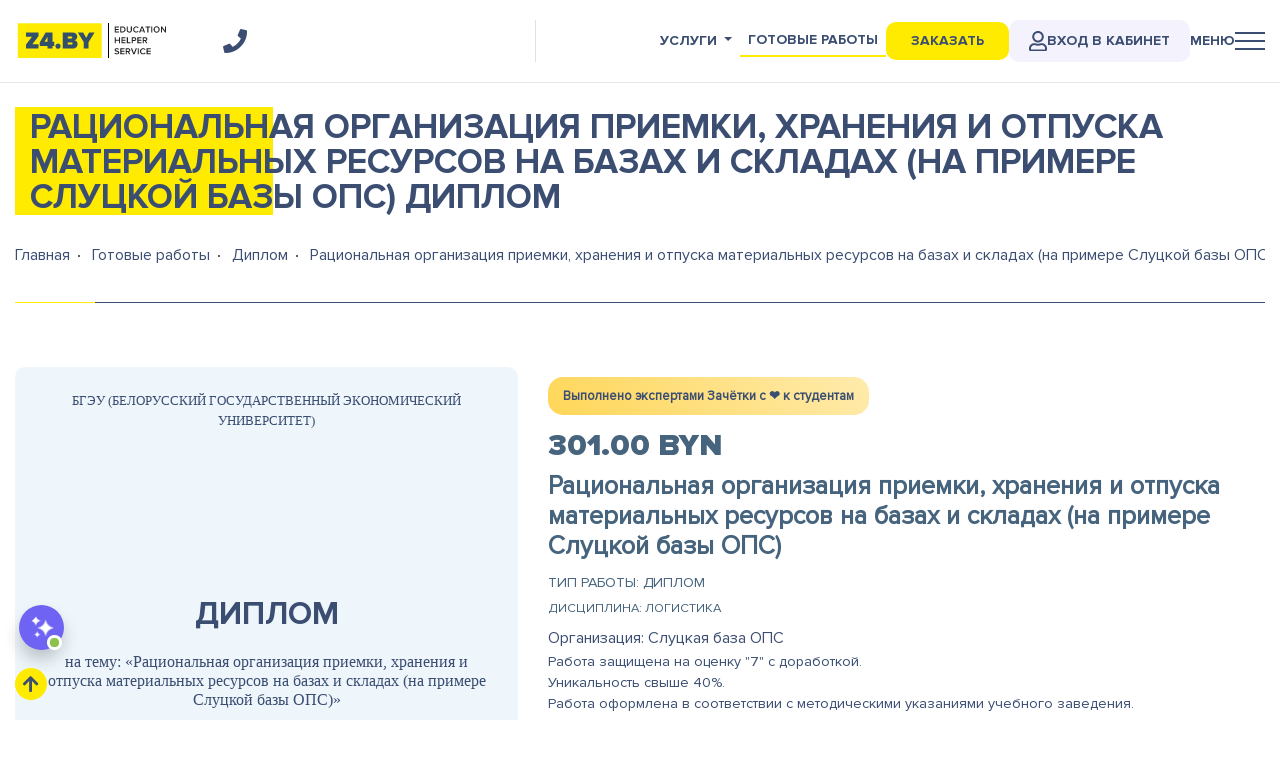

--- FILE ---
content_type: text/html; charset=UTF-8
request_url: https://z4.by/ready/diplom/3187
body_size: 26176
content:
<!DOCTYPE html>
<html lang="ru">
<head>
    <meta charset="utf-8">
    <meta name="viewport" content="width=device-width, initial-scale=1">
    <meta name="csrf-token" content="nPiW1gJzUVKE44EcB9B3t865DzEUOXU5hwDJPqN2">
    
    
          <meta name="description" content="Готовый диплом на тему: Рациональная организация приемки, хранения и отпуска материальных ресурсов на базах и складах (на примере Слуцкой базы ОПС). Дисциплина: Логистика. Учебное заведение: БГЭУ (Белорусский государственный экономический университет)">
        
          <title>Рациональная организация приемки, хранения и отпуска материальных ресурсов на базах и складах (на примере Слуцкой базы ОПС) - Диплом</title>
      
    <link rel="shortcut icon" href="/images/favicon.ico" type="image/x-icon">
    <link href="https://z4.by/build/css/app.css" rel="stylesheet" async defer>
    <link href="/build/css/last.css?ver=1768638929" rel="stylesheet" async defer>

	<meta property="og:type" content="website" />
	<meta property="og:url" content="https://z4.by/ready/diplom/3187" />
      <meta property="og:image" content="https://z4.by/images/logo-z4-social.jpg" />
  	<meta property="og:title" content=" - Диплом" />

      <meta property="og:description" content="Готовый диплом на тему: Рациональная организация приемки, хранения и отпуска материальных ресурсов на базах и складах (на примере Слуцкой базы ОПС). Дисциплина: Логистика. Учебное заведение: БГЭУ (Белорусский государственный экономический университет)" />
  
	<meta property="og:site_name" content="Зачётка" />
	<meta property="twitter:card" content="summary_large_image">
	<meta property="twitter:site" content="@z4.by">
	<meta property="twitter:creator" content="@z4.by">
	<meta property="twitter:title" content="Рациональная организация приемки, хранения и отпуска материальных ресурсов на базах и складах (на примере Слуцкой базы ОПС) - Диплом">
	<meta property="twitter:description" content="Готовый диплом на тему: Рациональная организация приемки, хранения и отпуска материальных ресурсов на базах и складах (на примере Слуцкой базы ОПС). Дисциплина: Логистика. Учебное заведение: БГЭУ (Белорусский государственный экономический университет)">
	<meta property="twitter:image" content="https://z4.by/images/logo-z4-social.jpg">

    <meta name="msapplication-TileColor" content="#ffffff">
    <meta name="msapplication-TileImage" content="https://z4.by/images/logo_vk.png">

    <script type='text/javascript'>
(function(){ document.jivositeloaded=0;var widget_id = 'lbPrKyOk72';var d=document;var w=window;function l(){var s = d.createElement('script'); s.type = 'text/javascript'; s.async = true; s.src = '//code.jivosite.com/script/widget/'+widget_id; var ss = document.getElementsByTagName('script')[0]; ss.parentNode.insertBefore(s, ss);}//эта строка обычная для кода JivoSite
function zy(){
    //удаляем EventListeners
    if(w.detachEvent){//поддержка IE8
        w.detachEvent('onscroll',zy);
        w.detachEvent('onmousemove',zy);
        w.detachEvent('ontouchmove',zy);
        w.detachEvent('onresize',zy);
    }else {
        w.removeEventListener("scroll", zy, false);
        w.removeEventListener("mousemove", zy, false);
        w.removeEventListener("touchmove", zy, false);
        w.removeEventListener("resize", zy, false);
    }
    //запускаем функцию загрузки JivoSite
    if(d.readyState=='complete'){l();}else{if(w.attachEvent){w.attachEvent('onload',l);}else{w.addEventListener('load',l,false);}}
    //Устанавливаем куку по которой отличаем первый и второй хит
    var cookie_date = new Date ( );
    cookie_date.setTime ( cookie_date.getTime()+60*60*28*1000); //24 часа для Москвы
    d.cookie = "JivoSiteLoaded=1;path=/;expires=" + cookie_date.toGMTString();
}
if (d.cookie.search ( 'JivoSiteLoaded' )<0){//проверяем, первый ли это визит на наш сайт, если да, то назначаем EventListeners на события прокрутки, изменения размера окна браузера и скроллинга на ПК и мобильных устройствах, для отложенной загрузке JivoSite.
    if(w.attachEvent){// поддержка IE8
        w.attachEvent('onscroll',zy);
        w.attachEvent('onmousemove',zy);
        w.attachEvent('ontouchmove',zy);
        w.attachEvent('onresize',zy);
    }else {
        w.addEventListener("scroll", zy, {capture: false, passive: true});
        w.addEventListener("mousemove", zy, {capture: false, passive: true});
        w.addEventListener("touchmove", zy, {capture: false, passive: true});
        w.addEventListener("resize", zy, {capture: false, passive: true});
    }
}else {zy();}
})();</script>
<script>(function(w,d,s,l,i){w[l]=w[l]||[];w[l].push({'gtm.start':
new Date().getTime(),event:'gtm.js'});var f=d.getElementsByTagName(s)[0],
j=d.createElement(s),dl=l!='dataLayer'?'&l='+l:'';j.async=true;j.src=
'https://www.googletagmanager.com/gtm.js?id='+i+dl;f.parentNode.insertBefore(j,f);
})(window,document,'script','dataLayer','GTM-TJT755C');</script>
</head>
<body>
    <noscript><iframe src="https://www.googletagmanager.com/ns.html?id=GTM-TJT755C"
height="0" width="0" style="display:none;visibility:hidden"></iframe></noscript>
     <header>
  <nav class="navbar navbar-light  ">
  <div class="container">
    <div class="w-100 my-35">
      <div class="row no-gutters">
          <div class="col-xl-2 col-lg-2 col-md-3 col-5">
            <a href="/">
              <div class="row logo no-gutters">
                <div class="col-12">
                    <img src="/images/logo.svg" alt="Z4.by - Академическая помощь студентам по всей Беларуси" title="Z4.by - Академическая помощь студентам по всей Беларуси">
                </div>
              </div>
            </a>
          </div>
          <div class="col-xl-3 col-lg-1 col-md-1 col-3 text-right border-right d-md-none d-xs-none d-lg-flex align-items-center">

            <div class="top-phone-icon ">
                
              <i class="fas fa-phone f-x15 show-contakts"></i>
            </div>
          </div>
                <style>
                  @media(max-width:1200px){
                      .covids{
                          display: none !important;
                      }
                  }
              
              </style>
          <div class="col-xl-7 col-lg-9 col-md-9 col-7" >

                <ul class="nav ml-auto top-nav-menu ml-auto" itemscope itemtype="http://www.schema.org/SiteNavigationElement">
                  <li class="nav-item dropdown d-none d-md-block">
                   <a class="nav-link dropdown-toggle " data-toggle="dropdown" href="#" role="button" aria-haspopup="true" aria-expanded="false">Услуги</a>
                   <div class="dropdown-menu dropdown-menu-right">
                      <a class="dropdown-item" href="/uslugi" itemprop="url"><span itemprop="name">Все услуги</span></a>
                                           <a class="dropdown-item" href="/uslugi/diplom" itemprop="url" ><span itemprop="name">Дипломная работа</span></a>
                                           <a class="dropdown-item" href="/uslugi/kursovaya" itemprop="url" ><span itemprop="name">Курсовая работа</span></a>
                                           <a class="dropdown-item" href="/uslugi/kontrolnaya-rabota" itemprop="url" ><span itemprop="name">Контрольная работа</span></a>
                                           <a class="dropdown-item" href="/uslugi/laboratornaya-rabota" itemprop="url" ><span itemprop="name">Лабораторная работа</span></a>
                                           <a class="dropdown-item" href="/uslugi/otchet-po-practike" itemprop="url" ><span itemprop="name">Отчет по практике</span></a>
                                           <a class="dropdown-item" href="/uslugi/dissertaciya" itemprop="url" ><span itemprop="name">Магистерская диссертация</span></a>
                                           <a class="dropdown-item" href="/uslugi/statja" itemprop="url" ><span itemprop="name">Cтатья</span></a>
                                           <a class="dropdown-item" href="/uslugi/plan-konspekt" itemprop="url" ><span itemprop="name">План-конспект</span></a>
                                           <a class="dropdown-item" href="/uslugi/dnevnik-po-praktike" itemprop="url" ><span itemprop="name">Дневник по практике</span></a>
                                           <a class="dropdown-item" href="/uslugi/voprosy" itemprop="url" ><span itemprop="name">Вопросы</span></a>
                                           <a class="dropdown-item" href="/uslugi/esse" itemprop="url" ><span itemprop="name">Эссе</span></a>
                                           <a class="dropdown-item" href="/uslugi/doklad" itemprop="url" ><span itemprop="name">Доклад</span></a>
                                           <a class="dropdown-item" href="/uslugi/zadacha" itemprop="url" ><span itemprop="name">Задачи</span></a>
                                           <a class="dropdown-item" href="/uslugi/referat" itemprop="url" ><span itemprop="name">Реферат</span></a>
                                           <a class="dropdown-item" href="/uslugi/perevod" itemprop="url" ><span itemprop="name">Перевод</span></a>
                                           <a class="dropdown-item" href="/uslugi/prezentaciya" itemprop="url" ><span itemprop="name">Презентация</span></a>
                                           <a class="dropdown-item" href="/uslugi/online-ekzamen" itemprop="url" ><span itemprop="name">Онлайн-экзамен</span></a>
                                           <a class="dropdown-item" href="/uslugi/surs" itemprop="url" ><span itemprop="name">СУРС</span></a>
                                           <a class="dropdown-item" href="/uslugi/oformlenie-gost" itemprop="url" ><span itemprop="name">Оформление по ГОСТ</span></a>
                                           <a class="dropdown-item" href="/uslugi/praktikum" itemprop="url" ><span itemprop="name">Практикум</span></a>
                                           <a class="dropdown-item" href="/uslugi/online-testy" itemprop="url" ><span itemprop="name">Онлайн-тесты</span></a>
                                           <a class="dropdown-item" href="/uslugi/cherteg" itemprop="url" ><span itemprop="name">Чертеж</span></a>
                                           <a class="dropdown-item" href="/uslugi/shpargalka" itemprop="url" ><span itemprop="name">Шпаргалка</span></a>
                                        </div>
                 </li>
                  <li class="nav-item d-none d-md-block">
                    <a class="nav-link active-nav" href="/ready" itemprop="url"><span itemprop="name">Готовые работы</span></a>
                  </li>
                  <li class="nav-item ">
                    <a onclick="ga('send', 'event', 'zak-head-btn', 'zak-head'); yaCounter53483443.reachGoal('zak-head'); return true;" class=" top-order-btn" href="#">Заказать</a>
                  </li>

                  <li class="nav-item loginel ">
                    <a title="Вход в личный кабинет" class="  login-button" target="_blank" href="/login" itemprop="url"><img alt="Вход в личный кабинет" title="Вход в личный кабинет" src="/images/user-regular.svg" style="
                      width: 18px; filter: invert(26%) sepia(17%) saturate(1504%) hue-rotate(181deg) brightness(93%) contrast(81%);
                  ">Вход в кабинет  </a>
                  </li>
                  <li class="nav-item">
                    <div class=" menu-show-btn menu-btn"> <div class="menu-btn__text header-animate  " style="opacity: 1; transform: translate3d(0px, 0px, 0px);">Меню</div>
                    <div class="menu-ico header-animate" style="opacity: 1; transform: translate3d(0px, 0px, 0px);">
                       <div class="menu-ico__line" style="opacity: 1;/* transform: translate3d(0px, 0px, 0px); */"></div>
                       <div class="menu-ico__line" style="opacity: 1; transform: translate3d(0px, 0px, 0px);"></div>
                       <div class="menu-ico__line" style="opacity: 1;transform: translate3d(0px, 0px, 0px);"></div>
                     </div> </div>
                    <!-- <a class="nav-link menu-show-btn" href="#">Меню

                    <div class="menu-ico header-animate open" style="opacity: 1; transform: translate3d(0px, 0px, 0px);">
                      <div class="menu-ico__line" style="opacity: 1; transform: translate3d(0px, 0px, 0px);"></div>
                      <div class="menu-ico__line" style="opacity: 1; transform: translate3d(0px, 0px, 0px);"></div>
                      <div class="menu-ico__line" style="opacity: 1; transform: translate3d(0px, 0px, 0px);"></div> </div>
                    </a> -->
                  </li>
                </ul>

          </div>
      </div>
    </div>
  </div>
</nav>

<!-- <div class="banner-discont">
  <div class="container">
    <div class="text">Акция! До конца июня - скидка 20% на все <a href="/ready">готовые работы</a>
    </div>
  </div>
</div> --></header>
          <main class="app-content py-4">
        <div class="container ">
            
<div class="page-header offerheader">
    <h1 class="f-x22"> Рациональная организация приемки, хранения и отпуска материальных ресурсов на базах и складах (на примере Слуцкой базы ОПС)   Диплом</h1>
</div>

<nav aria-label="breadcrumb">
  <ol class="breadcrumb" itemscope itemtype="http://schema.org/BreadcrumbList">
    <li class="breadcrumb-item" itemprop="itemListElement" itemscope itemtype="http://schema.org/ListItem">
		<a href="/" itemprop="item">
			<span itemprop="name">Главная</span>
		</a>
		<meta itemprop="position" content="1" />
	</li>
    <li class="breadcrumb-item" itemprop="itemListElement" itemscope itemtype="http://schema.org/ListItem">
		<a href="/ready" itemprop="item">
			<span itemprop="name">Готовые работы</span>
		</a>
		<meta itemprop="position" content="2" />
	</li>
    <li class="breadcrumb-item" itemprop="itemListElement" itemscope itemtype="http://schema.org/ListItem">
		<a href="/ready/diplom" itemprop="item">
			<span itemprop="name">Диплом</span>
		</a>
		<meta itemprop="position" content="3" />
	</li>
    <li class="breadcrumb-item active" aria-current="page" itemprop="itemListElement" itemscope itemtype="http://schema.org/ListItem">
		<span itemprop="name"> Рациональная организация приемки, хранения и отпуска материальных ресурсов на базах и складах (на примере Слуцкой базы ОПС) </span>
		<meta itemprop="position" content="4" />
	</li>
  </ol>
</nav>

<div class="page-short-desc">
    
</div>

<div class="row offer">
  <div class="col-md-6 col-lg-5">
    <div class="offer-title-sheat text-center">
      <div class="text-up sheat-vuz">
        БГЭУ (Белорусский государственный экономический университет)
      </div>
      <h2 class="sheat-tip">
        Диплом
      </h2>
            <div class="sheat-name">
        на тему: «Рациональная организация приемки, хранения и отпуска материальных ресурсов на базах и складах (на примере Слуцкой базы ОПС)»
      </div>
            <div class="sheat-dsp">
        по дисциплине: «Логистика»
      </div>
      <div class="sheat-year">
        2017
      </div>
    </div>
      <!-- <div class="slider offer-carousel owl-carousel">
        <img src="/uploads/1.jpg" height="500"/>
        <img src="/uploads/1.jpg" height="500"/>
        <img src="/uploads/1.jpg" height="500"/>
      </div> -->

  </div>
  <div class="col-md-6 col-lg-7">
  <div class="service-block_date">Выполнено экспертами Зачётки c ❤️ к студентам</div>
      
      
      <div class="price">301.00 BYN</div>
      <div class="subject">Рациональная организация приемки, хранения и отпуска материальных ресурсов на базах и складах (на примере Слуцкой базы ОПС)</div>
      <div class="service-name">Тип работы: Диплом</div>
      <div class="dsp">Дисциплина: Логистика</div>
                               <div class="company">Организация: Слуцкая база ОПС</div>
                     <div class="desk"><div>Работа защищена на оценку "7" с доработкой. </div><div>Уникальность свыше 40%. </div><div>Работа оформлена в соответствии с методическими указаниями учебного заведения. </div><div>Количество страниц - 96. </div><div>В работе имеется доклад и презентация.</div><div>В работе также имеются следующие приложения: </div><div>  <div>Приложение А Орг. структура</div>  <div>Приложение Б Бух. баланс 2014-2015 гг.</div>  <div>Приложение В Отчет о прибылях 2014-2015 гг.</div>  <div>Приложение Г Приложение к балансу 2014-2015 гг.</div>  <div>Приложение Д Договор поставки</div>  <div>Приложение Е Список арендуемых автотранспортных средств</div></div><div>  <br /></div></div>




      <div class="my-3"> <a href="javascript:void(0);" class="btn btn-warning btn-rounded text-up fb btn-shadow p8-26 f-x08 offer-order">Оформить заказ</a> </div>
      <div class="share">
        Поделиться
      </div>
      <div class="share-icons">

        <script src="https://yastatic.net/es5-shims/0.0.2/es5-shims.min.js"></script>
        <script src="https://yastatic.net/share2/share.js"></script>
        <div class="ya-share2" data-services="vkontakte,facebook,odnoklassniki,moimir,twitter,linkedin,viber,whatsapp,skype,telegram"></div>

      </div>
  </div>

  <div class="col-md-12 offer-content "  >
    <nav>
      <div class="nav  nav-pills nav-tabs flex-column flex-sm-row" id="nav-tab" role="tablist">
        <a class="flex-sm-fill text-sm-center nav-item nav-link active" id="nav-content-tab" data-toggle="tab" href="#nav-content" role="tab" aria-controls="nav-content" aria-selected="true">Содержание</a>
        <a class="flex-sm-fill text-sm-center nav-item nav-link" id="nav-exposure-tab" data-toggle="tab" href="#nav-exposure" role="tab" aria-controls="nav-exposure" aria-selected="false">Выдержка из работы</a>
        <a class="flex-sm-fill text-sm-center nav-item nav-link" id="nav-letter-tab" data-toggle="tab" href="#nav-letter" role="tab" aria-controls="nav-letter" aria-selected="false">Список литературы</a>
        <a class="flex-sm-fill text-sm-center nav-item nav-link" id="nav-information-tab" data-toggle="tab" href="#nav-information" role="tab" aria-controls="nav-information" aria-selected="false">Дополнительная информация</a>
      </div>
    </nav>
    <div class="tab-content" id="nav-tabContent">
      <div class="tab-pane fade show active" id="nav-content" role="tabpanel" aria-labelledby="nav-content-tab">
                <div>Введение </div> <div>1 Теоретические аспекты организации приемки, хранения и отпуска материальных ресурсов на базах и складах </div> <div>1.1 Основные функции и задачи складов в логистической системе </div> <div>1.2 Организация технологического процесса на складе </div> <div>1.3 Организация учета материальных ресурсов на базах и складах </div> <div>2 Анализ организации складского хозяйства и учета материальных ресурсов на УП «Слуцкая база ОПС» </div> <div>2.1 Организационно-экономическая характеристика  УП «Слуцкая база ОПС» </div> <div>2.2 Анализ организации приемки, хранения и отпуска материальных ресурсов на УП «Слуцкая база ОПС </div> <div>2.3 Анализ эффективности управления и учета материальных ресурсов на УП «Слуцкая база ОПС» </div> <div>3 Направления совершенствования организации приемки, хранения и отпуска материальных ресурсов на складе УП «Слуцкая база ОПС» </div> <div>3.1 Использование АВС-XYZ-методики анализа для определения групп материальных запасов, с целью повышения эффективности логистического управления </div> <div>3.2 Построение MRP-модели, направленной на повышение эффективности управления закупками сырья </div> <div>3.3 Разработка мер по повышению эффективности управления материальными запасами </div> <div>Заключение </div> <div>Список использованных источников </div> <div>Приложения </div> <div>Приложение А Организационная структура предприятия </div> <div>Приложение Б Бухгалтерский баланс за 2014-2015 гг. </div> <div>Приложение В Отчет о прибылях за 2014-2015 гг. </div> <div>Приложение Г Приложение к бухгалтерскому балансу за 2014-2015 гг. </div> <div>Приложение Д Договор поставки </div> <div>Приложение Е Список арендуемых автотранспортных средств </div> <div>   <br /> </div> <div>   <br /> </div> 
      </div>
      <div class="tab-pane fade text-justify" id="nav-exposure" role="tabpanel" aria-labelledby="nav-exposure-tab">
                <a href="https://offer.z4.by/work_img/3/8/6/1/New Folder/1/New Folder/1702-56 - 0001.png" data-fancybox="gallery"><img src="https://offer.z4.by/work_img/3/8/6/1/New Folder/1/New Folder/1702-56 - 0001.png" border="0" width="480" height="679"  / loading="lazy" decoding="async"></a><div><a href="https://offer.z4.by/work_img/3/8/6/1/New Folder/1/New Folder/1702-56 - 0002.png" data-fancybox="gallery"><img src="https://offer.z4.by/work_img/3/8/6/1/New Folder/1/New Folder/1702-56 - 0002.png" border="0" width="480" height="679"  / loading="lazy" decoding="async"></a></div><div><a href="https://offer.z4.by/work_img/3/8/6/1/New Folder/1/New Folder/1702-56 - 0003.png" data-fancybox="gallery"><img src="https://offer.z4.by/work_img/3/8/6/1/New Folder/1/New Folder/1702-56 - 0003.png" border="0" width="480" height="679"  / loading="lazy" decoding="async"></a></div><div><a href="https://offer.z4.by/work_img/3/8/6/1/New Folder/1/New Folder/1702-56 - 0004.png" data-fancybox="gallery"><img src="https://offer.z4.by/work_img/3/8/6/1/New Folder/1/New Folder/1702-56 - 0004.png" border="0" width="480" height="679"  / loading="lazy" decoding="async"></a></div><div><a href="https://offer.z4.by/work_img/3/8/6/1/New Folder/1/New Folder/1702-56 - 0005.png" data-fancybox="gallery"><img src="https://offer.z4.by/work_img/3/8/6/1/New Folder/1/New Folder/1702-56 - 0005.png" border="0" width="480" height="679"  / loading="lazy" decoding="async"></a></div><div><a href="https://offer.z4.by/work_img/3/8/6/1/New Folder/1/New Folder/1702-56 - 0006.png" data-fancybox="gallery"><img src="https://offer.z4.by/work_img/3/8/6/1/New Folder/1/New Folder/1702-56 - 0006.png" border="0" width="480" height="679"  / loading="lazy" decoding="async"></a></div><div><a href="https://offer.z4.by/work_img/3/8/6/1/New Folder/1/New Folder/1702-56 - 0007.png" data-fancybox="gallery"><img src="https://offer.z4.by/work_img/3/8/6/1/New Folder/1/New Folder/1702-56 - 0007.png" border="0" width="480" height="679"  / loading="lazy" decoding="async"></a></div><div><a href="https://offer.z4.by/work_img/3/8/6/1/New Folder/1/New Folder/1702-56 - 0008.png" data-fancybox="gallery"><img src="https://offer.z4.by/work_img/3/8/6/1/New Folder/1/New Folder/1702-56 - 0008.png" border="0" width="480" height="679"  / loading="lazy" decoding="async"></a></div><div>  <br /></div>
      </div>
      <div class="tab-pane fade" id="nav-letter" role="tabpanel" aria-labelledby="nav-letter-tab"><div>1 Апалькова, Т. Г. Методы и модели оценки эффективности управления производственно-финансовой деятельностью в промышленной логистике / Т. Г. Апалькова. А. В. Мищенко // Логистика и управление цепями поставок. - 2016. — № 2. — С. 8—27. </div><div>2 Барсук, И. Алгоритм построения маршрутов сбора товаров со стеллажей / Игорь Барсук // Логистика. - 2016. — № 8. — С. 22—29. </div><div>3 Бубнова, Г. В. Использование АВС-XYZ-методики анализа в сфере логистики / Г. В. Бубнова // Логистика и управление цепями поставок. - 2016. — № 2. — С. 90—96.</div><div>4 Волгин, В. В. Логистика приемки и отгрузки товаров: практическое пособие / В. В. Волгин. – Москва: Дашков и Кº, 2012. – 457 с.</div><div>5 Гаджинский, А. М. Логистика: учебник для высших учебных заведений по направлению подготовки «Экономика» / А. М. Гаджинский. – Москва: Дашков и Кº, 2013. – 420 с.</div><div>6 Герами, В. Д. Построение MRP-модели, направленной на повышение эффективности управления закупками материальных ресурсов / В. Д. Герами, И. Г. Шидловский // Логистика и управление цепями поставок. - 2016. — № 5. — С. 24—36. </div><div>7 Герасимов, Б.И. Основы логистики / Б.И. Герасимов, В.В. Жариков, В.Д. Жариков. – М.: ИНФРА-М, 2010. – 304 с.</div><div>8 Голиков Е. Маркетинг и логистика: учебное пособие. - М.: Изд. Дом «Дашков и К», 2015. – 412 с.</div><div>9 Голубков, Е. П. Склады в логистической системе // Логистика в России и за рубежом. – 2015. – № 1. – с. 9-11.</div><div>10 Голубков, Е. П. Проблемы организации технологического процесса на складе // Логистика в России и за рубежом. – 2015. – № 2. – с. 11-13.</div><div>11 Городко М.В. Учет материальных ресурсов на базах и складах / М.В. Городко // Проблемы управления. – 2016. – № 4. – С. 108–111.</div><div>12 Горяев, Н. К. Основы логистики: учебное пособие / Н.К. Горяев, О.Н. Ларин. – Челябинск: Издательский центр ЮУрГУ, 2014. – 78 с.</div><div>13 Григорьев, М.Н. Коммерческая логистика: теория и практика : учеб. для бакалавров / М.Н. Григорьев, В.В. Ткач, С.А. Уваров. - М. : Юрайт, 2016. - 490 с.</div><div>14 Дробышева, Л.А. Экономика, маркетинг, менеджмент : учеб. пособие для вузов / Л.А. Дробышева. - М. : Дашков и К, 2016. - 152 с.</div><div>15 Дыбская, В. В. Проектирование складской сети как составной части логистической инфраструктуры системы распределения / Валентина Дыбская // Логистика. - 2016. — № 8. — С. 16—21. </div><div>16 Дыбская, В. В. Функциональный и процессный подход к выполнению заказов при обслуживании клиентов / Валентина Дыбская, Маргарита Постернакова // Логистика. - 2016. — № 3. — С. 42—47.</div><div>17 Дыбская, В. В. Логистика складирования: учебник. – М.: Инфра-М, 2014. – 559 с.</div><div>18 Ельдештейн, Ю. М. Логистика: учеб.-метод. комплекс / Ю. М. Ельдештейн. – Красноярск, 2016. – 387 с.</div><div>19 Зарицкий, П. Складской рынок России в условиях экономической нестабильности: спрос и предложение // Логистика. – 2015. – № 10. – с. 32-38.</div><div>20 Иванов, М.Ю. Логистика : учеб. пособие для вузов / М.Ю. Иванов, М.Б. Иванова. - М. : РИОР, 2016. - 90 с. </div><div>21 Интегрированные логистические системы доставки ресурсов: (теория, методология, организация) / И. А. Еловой, И. А. Лебедева. – Минск: Право и экономика, 2014. – 460 с.</div><div>22 Кислова, Ю. Е. Методика оценки эффективности складской логистики / Юлия Кислова, Анна Казунина // Логистика. - 2016. — № 12. — С. 18—29. </div><div>23 Когденко, В.Г. Краткосрочная и долгосрочная финансовая политика: учеб. пособие / В. Г. Когденко. – М.: Юнити, 2015. – 471 с.</div><div>24 Коньков, А. Диагностика сильных и слабых сторон компании // Промышленный маркетинг. – 2016. – № 5. – с. 28-31.</div><div>25 Котлер Ф. Маркетинг - Менеджмент. - СПб.: Изд-во «Питер», 2014. – 896 с.</div><div>26 Курочкин, Д.В. Логистика и управление цепями поставок : практ. пособие / Д.В. Курочкин. - Минск : Альфа-Книга, 2016. - 784 с. </div><div>27 Логистика складирования: учебник. – М.: Инфра-М, 2014. – 559 с.</div><div>28 Логистика. Продвинутый курс: учебник / М. Н. Григорьев, А. П. Долгов, С. А. Уваров. – Москва: Юрайт, 2015. – 734 с.</div><div>29 Логистика: учеб. пособие / Б. А. Аникин [и др.]. – Москва: Проспект, 2016. – 405 с.</div><div>30 Логистика: учеб. пособие / В. И. Маргунова [и др.]. – Минск: Вышэйшая школа, 2014. – 507 с.</div><div>31 Логистика: учеб.-методич. пособие / И. А. Еловой. – Гомель: БелГУТ, 2015. – 165 с.</div><div>32 Логистика: учебник / А. А. Канке, И. П. Кошевая. – Москва: Инфра-М: Форум, 2013. – 384 с.</div><div>33 Лубочнов В. Маркетинговая логистика // Логистика. – 2016. – № 1. – с. 42-46.</div><div>34 Лукинский, В.С. Логистика и управление цепями поставок : учеб. и практикум для акад. бакалавриата / В.С. Лукинский, В.В. Лукинский, Н.Г. Плетнев. - М. : Юрайт, 2016. - 359 с.</div><div>35 Мельников, В.П. Логистика : учеб. для бакалавров / В.П. Мельников, А.Г. Схиртладзе, А.К. Антонюк ; под ред. В.П. Мельникова. - М. : Юрайт, 2016. - 287 с. </div><div>36 Мизина, Д.Ф. Управление предприятием: модели и подходы. – Ростов- на-Дону: Феникс, 2014. – 473 с.</div><div>37 Мишкова, М. П. Совершенствование складской логистики на основе передовых технологий работы с поставщиками / М. П. Мишкова // Труд. Профсоюзы. Общество. – 2016. – № 3. – С. 22-25.</div><div>38 Модели и методы теории логистики / Под ред. В.С. Лукинского. – СПб.: Питер, 2015. – 176 с.</div><div>39 Мясникова, О.В. Распределительная логистика : учеб. пособие для вузов / О.В. Мясникова. - Минск : Выш. шк., 2016. - 382 с.</div><div>40 Наумов, В.Н. Стратегический маркетинг : учеб. для вузов / В.Н. Наумов. - М. : ИНФРА-М, 2016. - 272 с.</div><div>41 Немогай, Н. В. Логистика и управление цепочками поставок как фактор конкурентоспособности отечественных организаций // Труд. Профсоюзы. Общество. – 2016 г. № 3. – с. 27-31.</div><div>42 Неруш, Ю. М. Логистика: учебник / Ю. М. Неруш. – Москва: Проспект: Велби, 2016. – 517 с.</div><div>43 Николайчук, В. Е. Логистический менеджмент: учебник / В. Е. Николайчук. – Москва: Дашков и Кº, 2014. – 978 с.</div><div>44 Об определении критериев оценки платежеспособности субъектов хозяйствования: Постановление Совета Министров Республики Беларусь от 12 декабря 2011 г. № 1672: в ред. Постановления от 22 января 2016 г. № 48 // Нац. реестр правовых актов Респ. Беларусь. – 2016. – № 140. – 5/34926.</div><div>45 Об утверждении Инструкции о порядке расчета коэффициентов платежеспособности и проведения анализа финансового состояния и платежеспособности субъектов хозяйствования: постановление Министерства финансов Республики Беларусь, Министерства экономики Республики Беларусь от 27 декабря 2011 г. № 140/206: в ред. Постановления от 22 февраля 2016 г. № 9/10// Нац. реестр правовых актов Респ. Беларусь. – 2016. – № 19. – 8/24865.</div><div>46 Организация производства и управление предприятием: пособие / А. А. Горюшкин [и др.]. – Минск: БГУИР, 2013. – 144 с.</div><div>47 Основы логистики: учеб. пособие / А. А. Канке, И. П. Кошевая. – Москва: КноРус, 2015. – 575 с.</div><div>48 Основы логистики: учеб. пособие / Н. К. Коряев, О. Н. Ларин. – Челябинск: Изд. центр ЮУрГУ, 2014. – 178 с.</div><div>49 Основы логистики: учебник / Б. А. Аникин [и др.]. – Москва: Проспект, 2015. – 339 с.</div><div>50 Основы складской логистики: учеб. пособие / Багинова В. В., Николашин В. М. – М., МИИТ, 2016. – 86 с.</div><div>51 Официальный сайт Ассоциации международных экспедиторов и логистики // [Электронный ресурс]. – Режим доступа: http://www.baif.by/. – Дата доступа: 12.02.2017.</div><div>52 Пелих, С.А. Формирование региональных и отраслевых логистических систем / С. А. Пелих. – Минск: Право и экономика, 2015. – 323 с.</div><div>53 Пономарева, А.М. Коммуникационный маркетинг. Креативные средства и инструменты : учеб. пособие для магистров / А.М. Пономарева. - М. : РИОР, 2016. - 247 с.</div><div>54 Савицкая, Г. В. Экономический анализ: учеб. пособие для ВУЗов / Г.В. Савицкая. – Минск: Новое знание, 2015. – 640 с.</div><div>55 Сербул, И. Т. Практические проблемы складской логистики / И. Т. Сербул // Экономический рост Республики Беларусь: глобализация, инновационность, устойчивость: материалы II Международной научно-практической конференции, Минск, 19-20 мая 2016 г. В 2 т. Т. 1. / [редкол.: В.Н. Шимов (отв. ред.) и др.] ; М-во образования Респ. Беларусь, УО "Белорусский гос. экон. ун-т". — Минск: БГЭУ, 2016. — C. 116.</div><div>56 Сергеев, В.И. Логистика снабжения / В.И. Сергеев, И.П. Эльяшевич ; под общ. ред. В.И. Сергеева. - М. : Юрайт, 2016. - 398 с. </div><div>57 Уотерс, Д. Логистика. Управление цепью поставок / Д. Уотерс. – М.: ЮНИТИ–ДАНА, 2013. – 362 с.</div><div>58 Чувакова, С.Г. Стратегический маркетинг : учеб. пособие для вузов / С.Г. Чувакова. - М. : Дашков и К, 2016. - 272 с.</div><div>59 Шпилько, С. Автоматизированные системы управления запасами в логистике / Сергей Шпилько, Алексей Яковлев // Логистика. - 2016. — № 6. — С. 24—29.</div><div>60 Яшин, И. Инновации в складской логистике / Игорь Яшин // Логистика. - 2016. — № 3. — С. 22—24.</div><div>61 Bowersox, Donald J., Kloss, David D. Logistics: integrated supply chain, 2nd ed. / Trans. With the English. K.V. Komarova. - USA: Olimp-Business, 2014.- 640 p.</div><div>62 Liners, M. Procurement and Supply Management: A Textbook for Higher Educational Institutions / Michael Linders [and others]. - USA: UNITY, 2015. - 723 p.</div><div>  <br /></div></div>
      <div class="tab-pane fade" id="nav-information" role="tabpanel" aria-labelledby="nav-information-tab"><div>Работа защищена на оценку "7" с доработкой. </div><div>Уникальность свыше 40%. </div><div>Работа оформлена в соответствии с методическими указаниями учебного заведения. </div><div>Количество страниц - 96. </div><div>В работе имеется доклад и презентация.</div><div>В работе также имеются следующие приложения: </div><div>  <div>Приложение А Орг. структура</div>  <div>Приложение Б Бух. баланс 2014-2015 гг.</div>  <div>Приложение В Отчет о прибылях 2014-2015 гг.</div>  <div>Приложение Г Приложение к балансу 2014-2015 гг.</div>  <div>Приложение Д Договор поставки</div>  <div>Приложение Е Список арендуемых автотранспортных средств</div></div><div>  <br /></div></div>
    </div>
  </div>

          <div class="container">
 
            <div class="row">
                                    <div class="col-12 col-md-6 col-lg-4 col-xl-4 mb-3">
                        <a href="/ready/diplom/2677">
                            <div class="d-flex flex-column similar-block">
                                <h3>Совершенствование логистической деятельности транспортной организации</h3>
                                <small>Диплом</small>
                                     
                                    <div class="price-new">301.00 BYN</div>
                            </div>
                        </a>
                    </div>
                                    <div class="col-12 col-md-6 col-lg-4 col-xl-4 mb-3">
                        <a href="/ready/diplom/2687">
                            <div class="d-flex flex-column similar-block">
                                <h3>Совершенствование складского хозяйства на примере ОАО Скидельский сахарный комбинат</h3>
                                <small>Диплом</small>
                                     
                                    <div class="price-new">301.00 BYN</div>
                            </div>
                        </a>
                    </div>
                                    <div class="col-12 col-md-6 col-lg-4 col-xl-4 mb-3">
                        <a href="/ready/diplom/2694">
                            <div class="d-flex flex-column similar-block">
                                <h3>Совершенствование распределительной логистики предприятия на примере ЧТПУП Идея-мебель</h3>
                                <small>Диплом</small>
                                     
                                    <div class="price-new">301.00 BYN</div>
                            </div>
                        </a>
                    </div>
                                    <div class="col-12 col-md-6 col-lg-4 col-xl-4 mb-3">
                        <a href="/ready/diplom/2695">
                            <div class="d-flex flex-column similar-block">
                                <h3>Оптимизация грузоперевозок на основе логистического подхода на ООО АВ-АВТО</h3>
                                <small>Диплом</small>
                                     
                                    <div class="price-new">301.00 BYN</div>
                            </div>
                        </a>
                    </div>
                                    <div class="col-12 col-md-6 col-lg-4 col-xl-4 mb-3">
                        <a href="/ready/diplom/2702">
                            <div class="d-flex flex-column similar-block">
                                <h3>Организация международных перевозок и пути ее совершенствования в ООО ГУЛБИС</h3>
                                <small>Диплом</small>
                                     
                                    <div class="price-new">301.00 BYN</div>
                            </div>
                        </a>
                    </div>
                                    <div class="col-12 col-md-6 col-lg-4 col-xl-4 mb-3">
                        <a href="/ready/diplom/2714">
                            <div class="d-flex flex-column similar-block">
                                <h3>Формирование эффективной системы организации международных автомобильных перевозок на примере ЧТУП СПВ ТРАНС</h3>
                                <small>Диплом</small>
                                     
                                    <div class="price-new">301.00 BYN</div>
                            </div>
                        </a>
                    </div>
                                    <div class="col-12 col-md-6 col-lg-4 col-xl-4 mb-3">
                        <a href="/ready/diplom/2800">
                            <div class="d-flex flex-column similar-block">
                                <h3>Повышение эффективности современного складского комплекса ТЛЦ Минск-Белтаможсервис -2</h3>
                                <small>Диплом</small>
                                     
                                    <div class="price-new">106.00 BYN</div>
                            </div>
                        </a>
                    </div>
                                    <div class="col-12 col-md-6 col-lg-4 col-xl-4 mb-3">
                        <a href="/ready/diplom/2831">
                            <div class="d-flex flex-column similar-block">
                                <h3>Организация транзитных грузовых железнодорожных перевозок в РБ и оценка их эффективности на примере БЖД</h3>
                                <small>Диплом</small>
                                     
                                    <div class="price-new">206.00 BYN</div>
                            </div>
                        </a>
                    </div>
                                    <div class="col-12 col-md-6 col-lg-4 col-xl-4 mb-3">
                        <a href="/ready/diplom/2841">
                            <div class="d-flex flex-column similar-block">
                                <h3>Совершенствование транспортной деятельности на основе логистического подхода</h3>
                                <small>Диплом</small>
                                     
                                    <div class="price-new">301.00 BYN</div>
                            </div>
                        </a>
                    </div>
                                    <div class="col-12 col-md-6 col-lg-4 col-xl-4 mb-3">
                        <a href="/ready/diplom/2931">
                            <div class="d-flex flex-column similar-block">
                                <h3>Организация складской логистики на ЧП Просперыти и ее совершенствование</h3>
                                <small>Диплом</small>
                                     
                                    <div class="price-new">301.00 BYN</div>
                            </div>
                        </a>
                    </div>
                            </div>
        </div>
    </div>
<script type="application/ld+json">
  {
    "@context": "http://schema.org/",
    "@type": "Product",
    "name": "Рациональная организация приемки, хранения и отпуска материальных ресурсов на базах и складах (на примере Слуцкой базы ОПС)",
    "url": "https://z4.by/ready/diplom/3187",
    "image": "https://z4.by/images/logo.svg",
    "description": "Готовый диплом на тему: Рациональная организация приемки, хранения и отпуска материальных ресурсов на базах и складах (на примере Слуцкой базы ОПС). Дисциплина: Логистика. Учебное заведение: БГЭУ (Белорусский государственный экономический университет)",
	"sku":"3187",
	"mpn":"Z4-3187",
	"offers": {
		"@type": "Offer",
			"availability": "http://schema.org/InStock",
			"url": "https://z4.by/ready/diplom/3187",
			"image": "https://z4.by/images/logo.svg",
			"priceValidUntil":"2021-12-31",
			"price":"301.00",
			"priceCurrency":"BYN"
	},
    "brand": {
      "@type": "Organization",
      "name": "Зачётка",
	  "url":"https://z4.by/contact"
    },
    "aggregateRating": {
      "@type": "AggregateRating",
      "ratingValue": "4.4",
      "reviewCount": "24"
    },
	"review": {
		"@type": "Review",
		"description":"Заказывала Диплом в Зачетке, посоветовали знакомые. Работа была выполнена в установленные сроки и по методичке. Никаких нареканий от преподавателя не было. Очень им благодарна.  Заказала еще и отчет по практике. Можете смело обращаться за помощью.",
		"datePublished":"2020-08-21",
		"reviewRating": {
			"@type":"Rating",
			"worstRating":"1",
			"bestRating":"5",
			"ratingValue":"5.0"
		},
		"author":{
			"@type":"Person",
			"name":"Кристина Горбачева"
		}
	}

  }
</script>

    <div class="faq">
<div class="form-section active wow fadeInUp" data-wow-duration="500ms" data-wow-delay="500ms">
  <div class="form-section__info">
    <div class="form-section__info-box">
      <div class="form-section__title xbold">
         Не нашли <span>нужную</span><br>готовую работу?
       </div>
       <div class="form-section__text"> Оставьте заявку, мы выполним индивидуальный заказ на лучших условиях </div>
       <!-- <div class="form-section__text_sub"> Оставляй заявку и получи консультацию от менеджера.</div> -->
     </div>
   </div>
   <div class="form-section__form">
       <form action="" onSubmit="return false;" class="form-section__form-box form---send" autocomplete="off">
       <input type="hidden" name="form" value="nf_ready">
         <div class="form-section__row">
           <input type="text" name="name" required>
           <div class="form-section__label">Имя *</div>
         </div>
         <div class="form-section__row">
            <input type="tel" name="phone" class="phone notempty phone-inp"  id="phone" required>
            <div class="form-section__label">Телефон *</div>
          </div>
         <div class="form-section__row">
            <input type="email" name="email" required>
           <div class="form-section__label">Email *</div>
         </div>

         <label class="form-section__row d-flex">
            <input type="checkbox" name="policy" class="d-block mr-2" required>
            <span>Согласен с обработкой персональных данных</span>
        </label>
        
         <div class="form-section__button">
           <input onclick="ga('send', 'event', 'zayavka-btn', 'zayavka'); yaCounter53483443.reachGoal('zayavka'); return true;" class="btn---send btn btn-default cl-blue btn-rounded text-up fb btn-shadow f-x07 px-4 py08 hov-yellow btn_mini_send btn-darkness" type="submit" id="course_send" value="Заказать">
         </div>
       </form>
 </div>
    <span class="form-section__border"></span>
  </div>
  </div>
    <div class="offer-order-form">
  <div class="container">

    <div class="popup__close order-close"> <div class="offer-close close-button-cb"></div></div>
    <div>
      <div class="text-center"><div class="big-title">Заказ готовой работы</div></div>
      <div class="text-center mb-5">
        <div class="big-title__subtitle"> Заполните форму, и мы вышлем вам на e-mail инструкцию для оплаты </div>
      </div>
    </div>

    <form action="" onSubmit="return false;" class="offer---form---send" autocomplete="off">
        <input type="hidden" name="form" value="offer_order">
        <input type="hidden" name="link" value="Рациональная организация приемки, хранения и отпуска материальных ресурсов на базах и складах (на примере Слуцкой базы ОПС)">
        <input type="hidden" name="offer" value="3187">
        <input type="hidden" name="category" value="diplom">
        <input type="hidden" name="page" value="3187">
        <div class="fields">
            <div class="form-section__row">
              <input type="text" name="name" required>
              <div class="form-section__label">Имя и фамилия *</div>
            </div>
            <div class="form-section__row">
              <input type="tel" class="phone notempty" name="phone" id="offerphone" required>
              <div class="form-section__label">Телефон *</div>
            </div>
            <div class="form-section__row">
              <input type="email" name="email" required>
              <div class="form-section__label">E-mail *</div>
            </div>

            <label class="form-section__row d-flex">
                <input type="checkbox" name="policy" class="d-block mr-2" required>
                <span>Согласен с обработкой персональных данных</span>
            </label>

            <div class="d-block text-center py-2">
                 <input class="btn---send btn btn-warning btn-rounded text-up fb btn-shadow py-25 px-5 fmt15 f-x09" type="submit" id="offer_order_send" value="Оформить заказ">
            </div>
          </div>
      </form>
  </div>
 </div>

    <style>
    .similar-block{
    background: #ecf4fb;
    padding: 20px 20px;
    height: 100%;

    }
    .similar-block small{
font-size: 17px;
    color: #aaaaaa;
    }
    </style>
        </div>
    </main>
     <footer>

 
<div id="mini-chat-wrapper">
    <!-- Кнопка открытия/закрытия -->
    <button id="chat-toggle-btn">
        <img loading="lazy" decoding="async" class="ai" src="/images/icons/ai.png">
    </button>

    <!-- Сам чат -->
    <div id="mini-chat" style="display:none;">
        <div id="mini-chat-header">
            <span><div class="imgs"><img loading="lazy" decoding="async" src="/images/icons/botimg.png"></div><div style="     font-family: Proxima Nova Bold;   line-height: 1.2;">Бот-помощник z4.by | 24/7<div style="
    font-size: 11px;
    opacity: .4;
">Отвечу на любые вопросы</div></div></span>
            <button id="chat-close-btn">&times;</button>
        </div>
        <div id="mini-chat-body">
            <div id="chat-app">
    <div class="chat-wrapper">
        <div class="chat-panel">
            <div id="chat" ref="chatPanel">
                <div v-for="(msg, index) in messages" :key="msg.key" :class="['message', msg.role]">
                    <img class="avatar" :src="msg.role === 'user' ? '/images/icons/user.png' : '/images/icons/botimg.png'" />
                    <div class="message-content">
                        <div v-html="msg.html"></div>
                        <div v-if="typing && msg.role === 'assistant' && !msg.html.length" class="message assistant" id="typing-indicator">
                            <div class="typing-indicator">
                                <div class="dot" v-for="n in 3" :key="n"></div>
                            </div>
                        </div>
                    </div>
                </div>
            </div>

            <div class="chat-message-area">
                <div id="scroll-btn" class="scroll-down" @click="scrollToBottom" v-show="!isNearBottom">
                    ⬇ К последнему сообщению
                </div>
                <div class="input-wrapper">
                    <div class="fieltext">
                        <textarea id="input" v-model="inputText" placeholder="Задавайте любые вопросы..." @keydown.enter.prevent="handleSend"></textarea>
                        <button id="send" @click="handleSend">
                            <img loading="lazy" decoding="async" src="/images/icons/arrow-right-3.svg" />
                        </button>
                    </div>
                </div>
            </div>
        </div>
    </div>
</div>

<script src="https://fastly.jsdelivr.net/npm/vue@2/dist/vue.js"></script>

<script src="https://fastly.jsdelivr.net/npm/marked/marked.min.js"></script>
<script src="https://fastly.jsdelivr.net/npm/dompurify/dist/purify.min.js"></script>
<script>
marked.setOptions({
    gfm: true,
    breaks: true,
    headerIds: false,
    mangle: false
});

new Vue({
    el: '#chat-app',
    data: {
        inputText: "",
        messages: [],
        typing: false,
        isNearBottom: true,
        defaultMessage: "Привет, я ваш виртуальный помощник, готов помочь!"
    },
    mounted: function() {
        this.$refs.chatPanel.addEventListener("scroll", this.checkScroll);
        window.addEventListener("resize", this.checkScrollVisibility);
        this.messages.push({ role: "assistant", html: this.defaultMessage, plain: this.defaultMessage });
    },
    beforeDestroy: function() {
        this.$refs.chatPanel.removeEventListener("scroll", this.checkScroll);
        window.removeEventListener("resize", this.checkScrollVisibility);
    },
    methods: {
        scrollToBottom: function() {
            var chatPanel = this.$refs.chatPanel;
            this.$nextTick(() => {
                chatPanel.scrollTo({ top: chatPanel.scrollHeight, behavior: "smooth" });
            });
        },
        checkScroll: function() {
            var chatPanel = this.$refs.chatPanel;
            var threshold = 100;
            this.isNearBottom = chatPanel.scrollHeight - chatPanel.scrollTop - chatPanel.clientHeight < threshold;
        },
        checkScrollVisibility: function() {
            var chatPanel = this.$refs.chatPanel;
            this.isNearBottom = chatPanel.scrollHeight <= chatPanel.clientHeight;
        },
        escapeHtml: function(text) {
            if (!text) return "";
            return text.replace(/&/g, "&amp;")
                       .replace(/</g, "&lt;")
                       .replace(/>/g, "&gt;")
                       .replace(/"/g, "&quot;")
                       .replace(/'/g, "&#039;")
                       .replace(/\n/g, "<br>");
        },
        addUserMessage: function(content) {
            var text = typeof content === "object" ? content.message || "" : content;
            var html = this.escapeHtml(text);
            this.messages.push({ role: "user", html: html, plain: text });
            this.scrollToBottom();
        },
        addAssistantMessage: function(content) {
            var text = typeof content === "object" ? content.message || "" : content;
            var dirtyHtml = marked.parse(text);
            var cleanHtml = DOMPurify.sanitize(dirtyHtml, { ADD_TAGS: ["div"], ADD_ATTR: ["class", "data-lang", "title", "target", "rel", "href", "onclick"] });
            var tempDiv = document.createElement('div');
            tempDiv.innerHTML = cleanHtml;
            tempDiv.querySelectorAll('a').forEach(function(a) {
                a.setAttribute('target', '_blank');
                a.setAttribute('rel', 'noopener');
            });
            this.messages.push({ role: "assistant", html: tempDiv.innerHTML, plain: text });
            this.scrollToBottom();
        },
        sendMessage: async function(userInput) {
            if (!userInput.trim()) return;
            this.addUserMessage(userInput);
            this.typing = true;
            this.addAssistantMessage(""); // placeholder

            await new Promise(r => setTimeout(r, 1500));

            var body = {
                message: userInput
            };

            try {
                var res = await fetch("/api/ai-assistant", { method: "POST", headers: { "Content-Type": "application/json" }, body: JSON.stringify(body) });
                var data = await res.json();
                var reply = data.message || "Нет ответа.";
                this.messages.pop(); 
                this.addAssistantMessage(reply);
            } catch (e) {
                console.error("Ошибка:", e);
                this.messages.pop();
                this.addAssistantMessage("❌ Ошибка при получении ответа.");
            } finally {
                this.typing = false;
            }
        },
        handleSend: function() {
            if (this.typing) return;
            var userInput = this.inputText.trim();
            if (userInput) {
                this.sendMessage(userInput);
                this.inputText = "";
            }
        }
    }
});
</script>

















<style>

.typing-dots {
  font-weight: bold;
  color: #888;
  user-select: none;
}

.message.assistant:hover .copy-btn-wrapper{
  display: flex !important;
}


   .btn-order{
      padding: 9px 10px;
    display: block;
    text-align: center;
    background: #7755d4;
    line-height: 1;
    color: #ffffff;
    border-radius: 4px;
    font-size: 14px;
    font-weight: 600;
    border: 1px #7755d4 solid;
    margin-top: 5px;
    transform: translateY(0px);
    transition: .2s linear;
    font-family: Proxima Nova Bold;
   }
   .btn-order:hover{
      color: #ffffff;
    transform:translateY(-4px);transition:.2s linear;
   }
   .btn-order-q{
        padding: 9px 10px;
    display: block;
    text-align: center;
    background: #ee1111;
    line-height: 1;
    color: #ffffff;
    border-radius: 4px;
    font-size: 14px;
    font-weight: 600;
    border: 1px #ee1111 solid;
    margin-top: 5px;transform:translateY(0px);
    transition:.2s linear;    font-family: Proxima Nova Bold;
   }
   .btn-order-q:hover{
      color: #ffffff;
    transform:translateY(-4px);transition:.2s linear;
   }
 

/* Chrome, Edge, Safari */
#chat::-webkit-scrollbar {
  width: 10px;               /* ширина скроллбара */
}

#chat::-webkit-scrollbar-track {
  background: #f1f1f1;        /* цвет фона дорожки */
  border-radius: 5px;
}

#chat::-webkit-scrollbar-thumb {
  background: #888;           /* цвет ползунка */
  border-radius: 5px;
}

#chat::-webkit-scrollbar-thumb:hover {
  background: #555;           /* цвет ползунка при наведении */
}

/* Firefox */
#chat {
  scrollbar-width: thin;              /* "auto" или "thin" */
  scrollbar-color: #888 #f1f1f1;      /* цвет ползунка и трека */
}

    #chat {
    /* flex: 1; */
    /* margin-bottom: 3rem; */
    padding-right: 10px;
    display: flex
;
    flex-direction: column;
    background: #fff;
    padding: 7px;
    border-radius: 8px;
    /* position: relative; */
    flex-basis: auto;
    padding-bottom: clamp(90px, 19.5vw, 110px);
    height: clamp(255px, 28.5vw, 320px);
    overflow-y: auto;
    /* max-width: 1200px; */
    /* margin: 0 auto;
    /* max-width: 1200px; */
    /* margin: 0 auto; */
    /* margin-bottom: clamp(160px, 49.5vw, 240px);
    /* margin-bottom: clamp(160px, 49.5vw, 240px); */
    }
    .message {
        display: flex
;
    flex-direction: column;
    margin: 0.5rem 0;
    padding: 0px 0px;
    border-radius: 8px;
    max-width: 98%;
    position: relative;
    white-space: normal;
    height: auto;
    line-height: 1;
    }
    .user {
  
    }    .user p{
    margin: 0px;
    }

    .copy-btn {
      
    background: #ffffff;
    border: none;
    padding: 5px;
    line-height: 0;
    cursor: pointer;
    z-index: 1;
    border-radius: 6px;
    box-shadow: 2px 5px 20px #929292a8;
    }
    .copy-btn img{
         filter: invert(49%) sepia(15%) saturate(523%) hue-rotate(189deg) brightness(93%) contrast(88%);
    width: clamp(17px, 2.5vw, 17px);
    height: clamp(17px, 2.5vw, 17px);
    opacity: .7;
    }
    textarea {
width: 100%;
    font-size: 15px;
    resize: none;
    border: 1px #dedede00 solid;
    font-weight: 600;
    color: #505a6d;
    outline: none;
    background: transparent;
    border: 1px #dedede solid;
    padding: 10px;
    font-size: 14px;
    border-radius: 315px;
    padding-right: 70px;
    box-shadow: 1px 1px 74px #84848430;
    padding-left: 20px;
       height: 60px;
    }
    .input-wrapper {
           margin-top: 10px;
    align-items: center;
    border-bottom-left-radius: 0;
    border-bottom-right-radius: 0;
    display: flex
;
    justify-content: center;
    margin: 0 auto;
    max-width: 100%;
    background: #ffffff;
    bottom: 10px;
    /* box-shadow: 1px 1px 74px #84848430; */
    padding: clamp(15px, 2.5vw, 20px);
    position: absolute;
    width: 100%;
    z-index: 1;
    max-width: 100%;
    left: 50%;
    transform: translate(-50%);
    bottom: 0px;
    max-height: 200px;
    box-sizing: border-box;
  
    padding: 0px 0px;
    font-weight: 500;
    color: #505a6d;
    outline: none;
    min-height: 90px;
    }
    button#send {
     padding: 10px;
    cursor: pointer;
    background-color: #7755d4;
    color: white;
    border: none;
    border-radius: 315px;
    width: 46px;
    height: 46px;
    display: flex
;    background: linear-gradient(135deg, #6366f1, #8b5cf6);
    transition: .2s linear;
    align-items: center;
    justify-content: center;
    position: absolute;
    right: clamp(10px, 1.5vw, 10px);
    }
    button#send img{    width: 32px;
    height: 32px;
    line-height: 1;
    transition: .2s linear;
    filter: invert(49%) sepia(15%) saturate(523%) hue-rotate(189deg) brightness(93%) contrast(88%);
         filter: brightness(1244);
    }
    button#send:hover {
 transition: .2s linear;
    background-color: #7755d4;
    
    }
 

    .termin-with-ai{
          display: flex
;    margin-top: 30px;
    gap: 5px;
    flex-wrap: wrap;
    background: #edf4fb;
    padding: 15px;
    border-radius: 10px;
    }
    .termin-with-ai h4{
            color: #4b7aa6;
    margin: 0;
    margin-bottom: 20px;
    font-size: 14px;
    }
    button#send:hover img{    transition: .2s linear;
      filter: brightness(1244);
    }
    .typing-indicator {
      display: inline-flex;
      gap: 4px;
      margin-left: 1rem;
      height: 1em;
      align-items: flex-end;
    }
    .dot {
      width: 6px;
      height: 6px;
      background-color: #888;
      border-radius: 50%;
      animation: jump 1.2s infinite ease-in-out;
    }
    .dot:nth-child(2) { animation-delay: 0.2s; }
    .dot:nth-child(3) { animation-delay: 0.4s; }
    @keyframes  jump {
      0%, 80%, 100% { transform: translateY(0); }
      40% { transform: translateY(-8px); }
    }
    .scroll-down {
            position: sticky;
    bottom: clamp(95px, 23.5vw, 95px);
    background: #fcdf59;
    color: #3b3059;
    padding: 5px 7px;
    border-radius: 10px;
    cursor: pointer;
    margin-top: 0.5rem;
    text-align: center;
    font-weight: 600;
    transform: translate(-50%);
    position: absolute;
    z-index: 1;
    left: 50%;width: max-content;
    box-shadow: 1px 1px 74px #84848430;
    font-size: clamp(0.75rem, 0.6913183279742765rem + 0.2572347266881029vw, 0.83rem);
    }
    .message {
  display: flex;
  gap: 5px;
      flex-direction: row;
}

.message.user {
    flex-direction: row-reverse;
    align-self: flex-end;
}
.message.user .avatar {
     opacity: .3;
}

.avatar {
    width: clamp(30px, 1.5vw, 60px);
    height: clamp(30px, 1.5vw, 60px);
    border-radius: 330%;
    object-fit: cover;
    flex-shrink: 0;
}

.fieltext{
      width: 100%;
    max-width: clamp(300px, 56.5vw, 1140px);
    display: flex
;
    align-items: center;
    position: relative;
    max-width: 1200px;
     margin: 0 10px;
}

.message-content {
  padding: 20px 10px;
  border-radius: 8px;
  max-width: 90%;
  position: relative;
  white-space: normal;
  height: auto;    font-weight: 500;
    line-height: 1.4;    font-size: clamp(0.8125rem, 0.7831591639871383rem + 0.12861736334405144vw, 0.8775rem);
  word-wrap: break-word;
}



.user .message-content {
    align-self: flex-end;
    background: #ecf0ff;
    color: #323232;
    padding: 10px 10px;
    word-wrap: break-word; 
}

.assistant .message-content {
    background: #70c8b31c;
    color: #343a40;
    align-self: flex-start;
    background: #7755d414;
    color: #3a2d5c;
    padding: clamp(10px, 1.5vw, 10px) clamp(10px, 1.5vw, 15px);
    word-wrap: break-word;line-height:1.2;
}
.assistant .message-content .chat-item{
  
    position: relative;
    white-space: normal;
 
    font-weight: 500;
    line-height: 1.4;
    font-size: clamp(0.8125rem, 0.7831591639871383rem + 0.12861736334405144vw, 0.8375rem);
    word-wrap: break-word;
    margin: 0;
    padding: 0;    margin-bottom: 10px;
}
.assistant .message-content .chat-item:last-child{
  
     margin-bottom: 0px;
}
.assistant .message-content .chat-item p{
 
    position: relative;
    white-space: normal;
    height: auto;
    font-weight: 500;
    line-height: 1.4;
    font-size: clamp(0.8125rem, 0.7831591639871383rem + 0.12861736334405144vw, 0.8375rem);
    word-wrap: break-word;
    margin: 0;
    padding: 0;
}
.assistant .message-content strong{
        font-weight: 800;
}

.chat-container{
    display: grid
;
    font-family: Roboto Condensed, sans-serif;
    gap: 25px;
    grid-template-columns: 240px minmax(0, 1fr) 240px;
    justify-content: center;
    margin: 35px auto 0;
    position: relative;
height:100%;
}

.chat-wrapper{
 
  
    height: 100%;
    overflow-y: auto;
    scroll-behavior: smooth;
    position: relative;
    background: #fff;
 
 
}


.new-chat img{
        filter: invert(39%) sepia(49%) saturate(5582%) hue-rotate(195deg) brightness(103%) contrast(102%);
    width: 25px;
    height: 25px;
}
.new-chat  {
        cursor: pointer;
    line-height: 1;
    height: auto;
    transition: transform 0.3s ease;
    display: flex
;transition: .3s linear;
    align-items: center;
    gap: 5px;
    font-size: 14px;
    font-weight: 600;
    background: #0084ff29;
       padding: 8px 15px;
    border-radius: 6px;
    background: #0084ff1f;
    color: #0084ff;
}

.new-chat:hover{
  background: #0084ff;transition: .3s linear;
    color: #ffffff;
}
.new-chat img {
   transition: .3s linear;}

    
.new-chat:hover img {
    filter: brightness(300.5);}



.chat-panel{
    background: #fff;
    border-radius: 15px;
}
.chat{
        position: absolute;
    width: 90%;
    bottom: 10px;
    height: auto;
    left: 50%;
    transform: translate(-50%);
}



  .query-option{
overflow-x: auto;
    scroll-behavior: smooth;
    white-space: nowrap;
    margin-bottom: 5px;
    max-width: clamp(180px, 75.5vw, 1215px);
    padding-bottom: 5px;
    scrollbar-color: #ffffff00 #ffffff12;
    scrollbar-color: #f7f7f7 #fff;
    scrollbar-width: thin;
    width: 100%;
    display: flex
;
    align-items: center;
    gap: 5px;
    font-size: 14px;
    font-weight: 600;
       color: #62769e;
    background: #d9e9f875;
    width: max-content;
    padding: 6px 15px;
    border-radius: 10px;
  }

  .query-option img{
             width: 18px;
    height: 18px;
    line-height: 1;
    transition: .2s linear;
    filter: invert(49%) sepia(15%) saturate(523%) hue-rotate(189deg) brightness(93%) contrast(88%);
  }


</style>
 
        </div>
    </div>
</div>

<style>
#mini-chat-wrapper {
  position: fixed;
  bottom: clamp(60px, 5.5vw, 90px);
  left: clamp(10px, 1.5vw, 20px);
  z-index:21;
}

#chat-hints {
  position: absolute;
  bottom: 70px;
  left: 0;
  display: flex;
  flex-direction: column;
  gap: 5px;
  pointer-events: none;
}

/* Подсказка */
.chat-hint {
  background: #ffffffd9;
  color: #373737;
  font-size: 13px;
  padding: 8px 12px;
  border-radius: 14px;
  box-shadow: 0 3px 8px rgba(0, 0, 0, 0.25);
  opacity: 0;
  transform: translateY(10px);
  transition: all 0.6s ease;
  max-width: 370px;
  line-height: 1.3;
  white-space: normal;
  width: 220px;
  backdrop-filter: blur(6px);
  font-weight: 600;
  position: relative;
}

/* Уголок */
.chat-hint::after {
  content: "";
  position: absolute;
  bottom: -8px;
  left: 15px;
  border-width: 8px 8px 0 8px;
  border-style: solid;
  border-color: #ffffffd9 transparent transparent transparent;
  filter: drop-shadow(0px 2px 2px rgba(0,0,0,0.15));
}

/* Видимая подсказка */
.chat-hint.show {
  opacity: 1;
  transform: translateY(0);
}

/* Кнопка чата */
#chat-toggle-btn {
  background-color: #6e63f2;
  color: white;
  border: none;
  border-radius: 50%;
  width: clamp(45px, 3.5vw, 54px);
  height: clamp(45px, 3.5vw, 54px);
  font-size: 24px;
  cursor: pointer;
  box-shadow: 0 10px 16px rgba(0, 0, 0, 0.2);
  position: relative;
  z-index: 2;
  padding: 3px;
  display: flex;
  justify-content: center;
  align-items: center;
}
#chat-toggle-btn img { border-radius: 300px; }
#chat-toggle-btn .ai {
  width: clamp(20px, 1.5vw, 24px);
  height: clamp(20px, 1.5vw, 24px);
  z-index: 2;
  animation: pulse 1.5s infinite;
  filter: invert(94%) sepia(100%) saturate(26%) hue-rotate(89deg) brightness(106%) contrast(108%);
}

@keyframes  pulse {
  0% { transform: scale(1); opacity: 1; }
  50% { transform: scale(1.2); opacity:1; }
  100% { transform: scale(1); opacity: 1; }
}

#chat-toggle-btn:before {
  width: 15px;
  height: 15px;
  position: absolute;
  background: #8BC34A;
  border-radius: 10px;
  content: '';
  border: 3px #ffffff solid;
  bottom: 0px;
  right: 2px;
}

/* Сам чат */
#mini-chat {
  display: none;
  position: absolute;
  bottom: clamp(50px, 3.5vw, 65px);
  left: 0;
  width: 310px;
  max-height: 390px;
  background: white;
  border-radius: 30px;
  box-shadow: 0 4px 12px rgba(0, 0, 0, 0.3);
  overflow: hidden;
  display: flex;
  flex-direction: column;
}
#mini-chat-header {
  background: #f2f2f2;
  color: #3b3059;
  padding: 10px;
  display: flex;
  justify-content: space-between;
  align-items: center;
  font-size: 14px;
}
#mini-chat-header span {
  font-weight: 600;
  display: flex;
  position:relative;
  align-items: center;
  gap: 5px;
}
#mini-chat-header span img { width: 30px; border-radius: 300px; }
#mini-chat-header .imgs:before {
  width: 12px;
  height: 12px;
  position: absolute;
  background: #8BC34A;
  border-radius: 10px;
  content: '';
  border: 2px #f2f2f2 solid;
  bottom: -6px;
  right: 0;
}
#mini-chat-header .imgs { position:relative; }
#chat-close-btn {
  background: none;
  color: #584f729c;
  border: none;
  font-size: 32px;
  line-height: 1;
}
#mini-chat-body { flex: 1; overflow-y: auto; }
</style>

<script>
document.addEventListener('DOMContentLoaded', () => {
    const toggleBtn = document.getElementById('chat-toggle-btn');
    const chat = document.getElementById('mini-chat');
    const closeBtn = document.getElementById('chat-close-btn');

    // Скрываем чат при загрузке
    chat.style.display = 'none';

      setTimeout(() => {
         chat.style.display = 'flex';
    }, 45000);

    // Открытие/закрытие по кнопке
    toggleBtn.addEventListener('click', () => {
        chat.style.display = chat.style.display === 'flex' ? 'none' : 'flex';
    });

    closeBtn.addEventListener('click', () => {
        chat.style.display = 'none';
    });
});
</script>
    <div class="container">
        <div class="row border-bottom mb-4 justify-content-between align-items-center py-3" style="
    border-bottom: 1px #dedede solid;">
            <div class="col-12 col-md-3">
                <img height="36" src="https://z4.by/images/logo.svg" alt="Z4.by - Академическая помощь студентам по всей Беларуси" title="Z4.by - Академическая помощь студентам по всей Беларуси" >
            </div>
            <div class="col-12 col-md-6 fastlinks">
                <a href="/ready" class="">Готовые работы</a>
                <a href="/uslugi" class="">Наши услуги</a>
                <a href="/calculator" class="">Калькулятор стоимости</a>
            </div>
            <div class="col-12 col-md-3 socialblock">
                <!--noindex-->
                <div class="soc">
                    
                    <!-- <a href="skype:za4etka_vitebsk?chat" class="" rel="nofollow"><img alt="Скайп" src="/images/icons/3128338.png" width="38" height="38"></a> -->
                    <a  href="https://t.me/z4_by"><img alt="Телеграм" src="/images/icons/tg.png" width="38" height="38"></a>
                    <a href="https://api.whatsapp.com/send?phone=+375296368361&amp;text=Здравствуйте,%20я%20хочу%20узнать%20больше!" class="" rel="nofollow"><img alt="Ватсап" src="/images/icons/3128322.png" width="38" height="38"></a>
                    <a href="https://vk.com/za4etka_club" target="_blank" class="" rel="nofollow"><img alt="Вконтакте" src="/images/icons/3128354.png" width="38" height="38"></a>
                </div>
            </div>
        </div>
        <div class="row" style="
    margin-bottom: 30px;
">
            <div class="col-12 col-lg-8 col-xl-3 mt-3">
                <div class="bottom-about">

          г. Гомель, ул. Гагарина, 49, каб. 31-4<br>
          УНП 490652223<br>
          Орган, осуществивший государственную регистрацию предприятия:<br>
          Гомельский городской исполнительный комитет<br>
          Дата выдачи свидетельства о государственной регистрации ЧП Зачётка: 24.12.2008<br>

          <!-- Специалисты сайта Z4.by собирают, обрабатывают, структурируют, организуют информацию по предложенной Клиентом теме; консультируют и помогают находить решения. Результат работы специалистов не является готовым научным трудом, но может служить источником для его написания. -->
        </div>

                <div class="aboutfooter mb-3">
                    Эксперты сайта z4.by проводят работу по подбору, обработке и структурированию материала по предложенной заказчиком теме. Результат данной работы не является готовым научным трудом, но может служить источником для его написания.
                </div>
            <a  href="https://t.me/z4_by"><img alt="Телеграм" src="/images/icons/tg.png" width="33" height="33"></a>
                    <a href="https://api.whatsapp.com/send?phone=+375296368361&amp;text=Здравствуйте,%20я%20хочу%20узнать%20больше!" class="" rel="nofollow"><img alt="Ватсап" src="/images/icons/3128322.png" width="38" height="38"></a>
                    <a href="https://www.instagram.com/za4etka_belarus/" target="_blank" class="" rel="nofollow"><img alt="Инстаграм" src="https://upload.wikimedia.org/wikipedia/commons/a/a5/Instagram_icon.png" width="33" height="33"></a>
                    <a href="https://vk.com/za4etka_club" target="_blank" class="" rel="nofollow"><img alt="Вконтакте" src="/images/icons/3128354.png" width="38" height="38"></a></div>
            <div class="col-12 col-lg-4 col-xl-3 mt-3">
                <div class="footer-title">Клиентам</div>
                <div itemscope="" itemtype="http://schema.org/SiteNavigationElement">
                    <ul class="footer-ulelement" itemprop="about" itemscope="" itemtype="http://schema.org/ItemList">
                        <li itemprop="itemListElement" itemscope="" itemtype="http://schema.org/ItemList">
                            <a href="/uslugi">Услуги</a>
                        </li>
                        <li itemprop="itemListElement" itemscope="" itemtype="http://schema.org/ItemList">
                            <a href="/calculator">Калькулятор</a>
                        </li>
                        <li itemprop="itemListElement" itemscope="" itemtype="http://schema.org/ItemList">
                            <a href="/faq">Вопрос-ответ</a>
                        </li>
                        <li itemprop="itemListElement" itemscope="" itemtype="http://schema.org/ItemList">
                            <a href="/news">Новости образования</a>
                        </li>
                        <li itemprop="itemListElement" itemscope="" itemtype="http://schema.org/ItemList">
                            <a href="/disciplines">Выполняемые дисциплины</a>
                        </li>
                     
                    </ul>
                </div>
            </div>
            <div class="col-12 col-lg-7 col-xl-3 mt-3">
                <div class="footer-title">Информация</div>
                <div itemscope="" itemtype="http://schema.org/SiteNavigationElement">
                    <ul class="footer-ulelement" itemprop="about" itemscope="" itemtype="http://schema.org/ItemList">
                        <li itemprop="itemListElement" itemscope="" itemtype="http://schema.org/ItemList">
                            <a href="/about">О нас</a>
                        </li>
 
                        <li itemprop="itemListElement" itemscope="" itemtype="http://schema.org/ItemList">
                            <a href="/vacancy">Вакансии</a>
                        </li>
                        <li itemprop="itemListElement" itemscope="" itemtype="http://schema.org/ItemList">
                            <a href="/contact">Контакты</a>
                        </li>
                        <li itemprop="itemListElement" itemscope="" itemtype="http://schema.org/ItemList">
                            <a href="/reviews">Отзывы</a>
                        </li>
                        <li itemprop="itemListElement" itemscope="" itemtype="http://schema.org/ItemList">
                            <a href="/contract">Договор</a>
                        </li>
                        <li itemprop="itemListElement" itemscope="" itemtype="http://schema.org/ItemList">
                            <a href="/policy">Политика конфиденциальности</a>
                        </li>
                        <li itemprop="itemListElement" itemscope="" itemtype="http://schema.org/ItemList">
                            <a href="/sitemap">Карта сайта</a>
                        </li>
                    </ul>
                </div>
            </div>
            <div class="col-12 col-lg-5 col-xl-3 mt-3 footer-contact-block">
                <p class="footer-contact-block_timeorder">Прием заявок:</p>
                <p class="footer-contact-block_phone"><a style="color: #82a8ff;
    font-size: 20px;" href="tel:375296368361">+375 (29) 636 - 83 - 61</a></p>
 
                <a href="mailto:zakaz@za4etka.by" class="footer-contact-block_email" rel="nofollow">zakaz@za4etka.by</a>
                <p style=" font-size: 12px;
            border-top: 1px #dedede solid;
            padding-top: 10px;
            margin-top: 10px;
            line-height: 1.4;">Сайт работает по московскому времени </p>

                
                <div class="payssa" style="
        font-size: 15px;
        margin-top: 10px;
    "> <img src="/images/pay/MasterCard.png" class="img-fluid" alt="Способ оплаты: MasterCard" title="MasterCard">
     <img src="/images/pay/bc.png" class="img-fluid" alt="Способ оплаты: Белкарт" title="Белкарт">
      <img src="/images/pay/vv.png" class="img-fluid" alt="Способ оплаты: Белкарт" title="Белкарт">
      <img src="/images/pay/Assist.png" class="img-fluid" alt="Assist" title="Assist">
      <img src="/images/pay/MasterCard_SecureCode.png" class="img-fluid" alt="МастерКарт" title="МастерКарт">
       <img src="/images/pay/visa-secure.png" class="img-fluid" alt="Visa" title="Visa">
       <img src="/images/pay/Visa.png" class="img-fluid" alt="Visa" title="Visa">
        <img src="/images/pay/Логотип Сбер Банк градиент.png" class="img-fluid" alt="Сбер Банк" title="Сбер Банк">
 </div>
            </div>
        </div>
        <div class="col-md-12 text-center py-2" style="
       border-top: 1px #dedede solid;
    font-size: 12px;
">
            Copyright © z4.by. С ❤️ к студентам, 2026 г. Все права защищены | Сайт разработан в <a href="https://evvlio.com" style="
    display: inline;
    font-size: inherit;
    border-bottom: 1px #dedede dashed;
">студии Evvlio</a>
        </div>
    </div>
 








<script type="application/ld+json">{
	"@context": "http://schema.org",
	"@type": "LocalBusiness",
	"image": ["https://z4.by/images/logo.svg"],
	"url": "https://z4.by/",
	"name": "Зачётка - помощь студентам: курсовые, дипломные работы",
	"logo": "https://z4.by/images/logo.svg",
	"paymentAccepted": "credit card",
	"priceRange":"$$",
	"address": {
		"@type": "PostalAddress",
		"@id": "https://z4.by/contact",
		"name": "Зачётка",
		"addressLocality": "Минск",
		"postalCode": "220092",
		"streetAddress": "ул. Панфилова 2, цокольный этаж",
		"telephone": "+375 29 636-83-61",
		"email": "zakaz@za4etka.by",
		"addressCountry": "BY"
	},
	"openingHoursSpecification": [{
		"@type": "OpeningHoursSpecification",
		"dayOfWeek": [
		"Monday",
		"Tuesday",
		"Wednesday",
		"Thursday",
		"Friday",
		"Saturday",
		"Sunday"],
		"opens": "00:00",
		"closes": "24:00"
	}]
}
</script>


<style>
footer {
    background: #fff;
    color: #3a2d4b;
    border-top: 1px solid #f1f4fe;
    text-align: left;
}.fastlinks, .soc {
    display: flex
;gap:5px;
    justify-content: space-around;
}
.fastlinks {
    border-left: 1px solid #e6eaf7;
    border-right: 1px solid #e6eaf7;
}
.fastlinks a {
    display: inline-block;
    font-size: 15px;
    border-bottom: 1px dashed #3b4e72;
    margin: 0 10px 5px 0;
    line-height: 1.2;
    padding-bottom: 5px;
    font-size: 18px;
}
footer a {
    color: #3b4e72;
    font-size: 17px;
    line-height: 2;
    font-weight: 400;
}
.bottom-about {
    font-size: 12px;
    line-height: 1.7;
    text-align: left;
    font-weight: 600;
}
.aboutfooter {
    text-align: left;
    margin-top: 12px;
    font-size: 11px;
    color: rgba(60, 65, 82, .63);
}
.footer-title {
    font-size: 19px;
    text-align: left;
    font-weight: 600;
}
.footer-ulelement {
    padding-left: 0;
    list-style: none;
    margin-bottom: 0;
}
.footer-contact-block {
    background: #f1f4fe;
    border-radius: 30px;
    padding: 20px;
}
.footer-contact-block_timeorder {
    font-size: 15px;
    margin-bottom: 0;
    font-weight: 600;
}.footer-contact-block_phone {
    font-size: 17px;
}.footer-contact-block_email {
    display: inline-block;
    color: #82a8ff;
    border-bottom: 1px dashed #82a8ff;
    line-height: 1.2;
}
.date-time-line {
    font-size: 12px;
    font-weight: 600;
}
.payssa{
  display: flex
;
    flex-direction: row;
    flex-wrap: wrap;    gap: 9px;
  
}
.payssa img{
  height: 35px;    width: max-content;
}

@media (max-width: 960px) {
    .fastlinks {
        margin-bottom: 10px;
        display: block;
        margin-top: 15px;
    }
    footer .container {
        padding-left: 15px;
        padding-right: 15px;
    }.payssa {
      flex-direction:row;        flex-wrap: wrap;
}
}
</style>
</footer>
<div id="scrollToTop" class="btntotop"><i class="fas fa-arrow-up"></i></div>
      <div class="contacts-popup__holder">
  <div class="contacts-popup__overlay"></div>
  <div class="contacts-popup container">
    <div class="contacts-popup__title-block mt-4"> <div class="contacts-popup__title">Контакты</div>
    <div class="contacts-popup__close close-contakts"></div>
  </div>
    <div class="contacts-popup__content-block">
        <div class="contact-popup-item">

            <div class="row">
              <div class="col-md-6 col-lg-7">
                  <div class="title_country">
                    Беларусь
                  </div>
                  <div class="main_phone">
                  <i class="fas fa-phone"></i>  <a href="tel:+375296368361" class="ga_ym_t">+ 375 29 636-83-61</a>
                  </div>
                  <div class="adreses">
                    <div class="contact-popup-item__address"> г. Гомель, ул. Гагарина, 49, каб. 31-4</div>
                    <!-- <div class="contact-popup-item__address"> г. Минск,  ул. Панфилова 2, <br> цокольный этаж</div> -->
                    <!-- <div class="contact-popup-item__address"> г. Гродно,  ул. Доватора 8, <br> 3-й этаж, офис 314</div> -->
                    <!-- <div class="contact-popup-item__address"> г. Могилёв, проспект Мира 73, 7-й этаж,<br> бизнес-центр «Мир»,  офис 703</div> -->
                    <div class="contact-popup-item__address"> г. Витебск, ул. Буденного, д.7, каб. 210</div>
                    <div class="contact-popup-item__address"> г. Брест, пр-т Машерова 23а, каб. 4-6</div>
                  </div>

              </div>
              <div class="col-md-6 col-lg-5">
                <div class="title_soc">Связь с нами</div>
                  <a  href="https://t.me/z4_by"><img alt="Телеграм" src="/images/icons/tg.png" width="33" height="33"></a>
                    <a href="https://api.whatsapp.com/send?phone=+375296368361&amp;text=Здравствуйте,%20я%20хочу%20узнать%20больше!" class="" rel="nofollow"><img alt="Ватсап" src="/images/icons/3128322.png" width="38" height="38"></a>
                    <a href="https://www.instagram.com/za4etka_belarus/" target="_blank" class="" rel="nofollow"><img alt="Инстаграм" src="https://upload.wikimedia.org/wikipedia/commons/a/a5/Instagram_icon.png" width="33" height="33"></a>
                                   <a href="https://vk.com/za4etka_club" target="_blank" class="" rel="nofollow"><img alt="Вконтакте" src="/images/icons/3128354.png" width="38" height="38"></a>

                    <div class="mail">
                    <i class="fas fa-envelope"></i> <a href="mailto:zakaz@za4etka.by" class="ga_ym_m">zakaz@za4etka.by</a>
                </div>
                
                <div class="time">
                  <i class="far fa-clock"></i> Прием заявок 24 / 7
                </div>
              </div>
            </div>

        </div>
    </div>
    <div class="contacts-popup__bottom-box d-xs-none">
      <div class="row">
        <div class="col-md-6 col-lg-7">
          <div class="bottom-logo">
            <div class="row no-gutters">
              <div class="col-12">
                <img src="/images/logo.svg" alt="Z4.by - Академическая помощь студентам по всей Беларуси" title="Z4.by - Академическая помощь студентам по всей Беларуси">
              </div>
            </div>
          </div>

        </div>
        <div class="col-md-6 col-lg-5">

          <!-- <div class="mail">
            <i class="fas fa-envelope"></i> support@z4.by<br>
            <small>для клиентов со всего мира</small>
          </div> -->
        </div>
      </div>

    </div>
  </div>
</div>
    <nav itemscope="" itemtype="http://schema.org/SiteNavigationElement">
  <div class="main-menu__holder mobmenus">
   <div class="main-menu__overlay"></div>
   <div class="main-menu__wrapper">
      <div class="main-menu__close"><div class="contacts-popup__close"></div></div>
      <!-- <ul class="main-menu" itemscope itemtype="http://www.schema.org/SiteNavigationElement">
        <li class="main-menu__item main-menu__item--big" >
          <a class="main-menu__link " href="/uslugi" itemprop="url"> <span data-letters="Услуги" itemprop="name">Услуги</span> </a>
        </li>
        <li class="main-menu__item main-menu__item--big" >
          <a class="main-menu__link active-nav" href="/ready" itemprop="url"> <span data-letters="Готовые работы" itemprop="name">Готовые работы</span> </a>
        </li>
        <li class="main-menu__item main-menu__item--big">
          <a class="main-menu__link " href="/vacancy" itemprop="url"><span data-letters="Вакансии" itemprop="name">Вакансии</span> </a>
        </li>
        <li class="main-menu__item" >
          <a class="main-menu__link " href="/calculator" itemprop="url"> <span data-letters="Калькулятор стоимости" itemprop="name">Калькулятор стоимости</span> </a>
        </li>
        <li class="main-menu__item">
          <a class="main-menu__link " href="/about" itemprop="url"><span data-letters="Наша команда" itemprop="name">Наша команда</span> </a>
         </li>
        <li class="main-menu__item">
          <a class="main-menu__link " href="/news" itemprop="url"><span data-letters="Новости образования" itemprop="name">Новости образования</span> </a>
        </li>
        <li class="main-menu__item" >
           <a class="main-menu__link " href="/contact" itemprop="url"> <span data-letters="Контакты" itemprop="name">Контакты</span> </a>
         </li>
        <li class="main-menu__item" >
          <a class="main-menu__link " href="/reviews" itemprop="url"> <span data-letters="Отзывы" itemprop="name">Отзывы</span> </a>
        </li>
        <li class="main-menu__item" >
          <a class="main-menu__link " href="/contract" itemprop="url"> <span data-letters="Договор" itemprop="name">Договор</span> </a>
        </li>
        <li class="main-menu__item" >
          <a class="main-menu__link " href="/faq" itemprop="url"> <span data-letters="Вопрос-ответ" itemprop="name">Вопрос-ответ</span> </a>
        </li>
        <li class="main-menu__item" >
          <a class="btn-warning btn-rounded login" href="/login">Вход в личный кабинет</a>
        </li>
       </ul> -->
   
       <div class="row justify-content-around">
  <div class="col-12 col-md-6 text-left pl-5 mt-1">
       <a class="main-menu__item--big" href="/uslugi">
        <span data-letters="Цены и сроки">Все услуги</span>
       </a>
      <div class="row">
  <div class="col-12 col-md-6">
  <ul itemprop="about" itemscope="" itemtype="http://schema.org/ItemList" class="main-menu mt-2 liforseo" >  
      <li itemprop="itemListElement" itemscope="" itemtype="http://schema.org/ItemList"><a class="main-menu__link" href="/uslugi/diplom"><span data-letters="Дипломная работа">Дипломная работа</span></a></li>
      <li itemprop="itemListElement" itemscope="" itemtype="http://schema.org/ItemList"><a class="main-menu__link" href="/uslugi/kursovaya"><span data-letters="Курсовая работа">Курсовая работа</span></a></li>
      <li itemprop="itemListElement" itemscope="" itemtype="http://schema.org/ItemList"><a class="main-menu__link" href="/uslugi/kontrolnaya-rabota"><span data-letters="Контрольная работа">Контрольная работа</span></a></li>
      <li itemprop="itemListElement" itemscope="" itemtype="http://schema.org/ItemList"><a class="main-menu__link" href="/uslugi/laboratornaya-rabota"><span data-letters="Лабораторная работа">Лабораторная работа</span></a></li>
      <li itemprop="itemListElement" itemscope="" itemtype="http://schema.org/ItemList"><a class="main-menu__link" href="/uslugi/otchet-po-practike"><span data-letters="Отчет по практике">Отчет по практике</span></a></li>
      <li itemprop="itemListElement" itemscope="" itemtype="http://schema.org/ItemList"><a class="main-menu__link" href="/uslugi/dissertaciya"><span data-letters="Диссертация">Диссертация</span></a></li>
      <li itemprop="itemListElement" itemscope="" itemtype="http://schema.org/ItemList"><a class="main-menu__link" href="/uslugi/voprosy"><span data-letters="Вопросы">Вопросы</span></a></li>
      <li itemprop="itemListElement" itemscope="" itemtype="http://schema.org/ItemList"><a class="main-menu__link" href="/uslugi/esse"><span data-letters="Эссе">Эссе</span></a></li>
      <li itemprop="itemListElement" itemscope="" itemtype="http://schema.org/ItemList"><a class="main-menu__link" href="/uslugi/doklad"><span data-letters="Доклад">Доклад</span></a></li>
      <li itemprop="itemListElement" itemscope="" itemtype="http://schema.org/ItemList"><a class="main-menu__link" href="/uslugi/zadacha"><span data-letters="Задача">Задача</span></a></li>
  </ul>

  </div>
  <div class="col-12 col-md-6 ">
    <ul itemprop="about" itemscope="" itemtype="http://schema.org/ItemList" class="main-menu liforseo">
      <li itemprop="itemListElement" itemscope="" itemtype="http://schema.org/ItemList"><a class="main-menu__link" href="/uslugi/referat"><span data-letters="Реферат">Реферат</span></a></li>
      <li itemprop="itemListElement" itemscope="" itemtype="http://schema.org/ItemList"><a class="main-menu__link" href="/uslugi/perevod"><span data-letters="Перевод">Перевод</span></a></li>
      <li itemprop="itemListElement" itemscope="" itemtype="http://schema.org/ItemList"><a class="main-menu__link" href="/uslugi/prezentaciya"><span data-letters="Презентация">Презентация</span></a></li>
      <li itemprop="itemListElement" itemscope="" itemtype="http://schema.org/ItemList"><a class="main-menu__link" href="/uslugi/online-ekzamen"><span data-letters="Онлайн-экзамен">Онлайн-экзамен</span></a></li>
      <li itemprop="itemListElement" itemscope="" itemtype="http://schema.org/ItemList"><a class="main-menu__link" href="/uslugi/surs"><span data-letters="Сурс">Сурс</span></a></li>
      <li itemprop="itemListElement" itemscope="" itemtype="http://schema.org/ItemList"><a class="main-menu__link" href="/uslugi/oformlenie-gost"><span data-letters="Оформление по ГОСТу">Оформление по ГОСТу</span></a></li>
      <li itemprop="itemListElement" itemscope="" itemtype="http://schema.org/ItemList"><a class="main-menu__link" href="/uslugi/praktikum"><span data-letters="Практикум">Практикум</span></a></li>
      <li itemprop="itemListElement" itemscope="" itemtype="http://schema.org/ItemList"><a class="main-menu__link" href="/uslugi/online-testy"><span data-letters="Онлайн-тесты">Онлайн-тесты</span></a></li>
      <li itemprop="itemListElement" itemscope="" itemtype="http://schema.org/ItemList"><a class="main-menu__link" href="/uslugi/cherteg"><span data-letters="Чертеж">Чертеж</span></a></li>
      <li itemprop="itemListElement" itemscope="" itemtype="http://schema.org/ItemList">
        <a class="main-menu__link" href="/uslugi/shpargalka"><span data-letters="Шпаргалка">Шпаргалка</span></a></li> 

        <li itemprop="itemListElement" itemscope="" itemtype="http://schema.org/ItemList">
        <a class="main-menu__link" href="/uslugi/statja"><span data-letters="Статья">Статья</span></a></li> 

    
      </ul>
  </div>
</div>
</div>


  <div class="col-12 col-md-5 text-left pl-5 mt-4">
    <a class="main-menu__item--big d-block"  href="/ready">
      <span data-letters="Готовые работы">Готовые работы</span> </a>
      <a class="main-menu__item--big d-block" href="/calculator">
      <span data-letters="Калькулятор">Калькулятор</span> </a>
    <a class="main-menu__item--big d-block" href="/vacancy">
    <span data-letters="Вакансии">Вакансии</span> </a>
      <ul itemprop="about" itemscope="" itemtype="http://schema.org/ItemList"class="main-menu mt-2 liforseo">         
        <li   itemprop="itemListElement" itemscope="" itemtype="http://schema.org/ItemList"><a class="main-menu__link" href="/disciplines"><span data-letters="Дисциплины">Дисциплины</span></a></li>
        <li   itemprop="itemListElement" itemscope="" itemtype="http://schema.org/ItemList"><a class="main-menu__link" href="/about"><span data-letters="Наша команда">Наша команда</span></a></li>
        <li itemprop="itemListElement" itemscope="" itemtype="http://schema.org/ItemList"><a class="main-menu__link" href="/news"><span data-letters="Новости образования">Новости образования</span></a></li>
        <li itemprop="itemListElement" itemscope="" itemtype="http://schema.org/ItemList"><a class="main-menu__link" href="/faq"><span data-letters="Вопрос-ответ">Вопрос-ответ</span></a></li>
        <li itemprop="itemListElement" itemscope="" itemtype="http://schema.org/ItemList"><a class="main-menu__link" href="/contract"><span data-letters="Договор">Договор</span></a></li>
        <li itemprop="itemListElement" itemscope="" itemtype="http://schema.org/ItemList"><a class="main-menu__link" href="/policy"><span data-letters="Конфиденциальность">Конфиденциальность</span></a></li>
        <li itemprop="itemListElement" itemscope="" itemtype="http://schema.org/ItemList"><a class="main-menu__link" href="/sitemap"><span data-letters="Карта сайта">Карта сайта</span></a></li>
        <li itemprop="itemListElement" itemscope="" itemtype="http://schema.org/ItemList"><a class="main-menu__link" href="/contact"><span data-letters="Контакты">Контакты</span></a></li>
        <li class="main-menu__item" itemprop="itemListElement" itemscope="" itemtype="http://schema.org/ItemList">
                <a class="btn-warning btn-rounded login" target="_blank" href="/login">Вход в личный кабинет</a>
                <meta itemprop="name" content="Вход в личный кабинет">
        </li>

      </ul>
 
</div>
</div>
 

    </div>
</div>
</nav>
<style>
.liforseo li a{
  text-transform: initial;
    font-size: 22px;
    line-height: 1.5;
}
.main-menu__item .login {
    font-size: large;
    padding: 1rem 2.5rem !important;
    box-shadow: 1px 1px 1px #0000004a;
    line-height: 5rem;
    color: #161616;
    font-family: "Proxima Nova Bold";
}

.main-menu__item .login:hover {
 
    color: #22374a;
   
}.main-menu__item .login:hover {
    color: #ffeb00;
    background: #2b2b2b !important;
}
@media(max-width:768px){
  .main-menu__wrapper {
    text-align: right;
    margin: 40px auto 0;
  }
  .main-menu__close {
   
    top: -15px;
  }

  .liforseo li a{
  text-transform: initial;
    font-size: 18px;
    line-height: 1.3;
}

}

</style>    <div class="order-form">
  <div class="container">

    <div class="popup__close order-close">закрыть <div class="close-button-cb"></div></div>
    <div>
      <div class="text-center"><div class="big-title">Оформление заказа</div></div>
      <div class="text-center mb-5">
        <div class="big-title__subtitle ">Данные, необходимые для качественного выполнения работы </div>
      </div>
    </div>

<form action="" onSubmit="return false;" class="order---form---send" autocomplete="off">
    <div class="row mb-5">
          <div class="col-md-6">
            <input type="hidden" name="form" value="order_form" />
            <div class="form-section__row">
              <input type="text" required name="last_name"  id="of_last_name">
              <div class="form-section__label">Фамилия *</div>
            </div>
            <div class="form-section__row">
              <input type="text" name="first_name" required id="of_name">
              <div class="form-section__label">Имя *</div>
            </div>
            <div class="form-section__row">
              <input type="text" name="patro_name" required  id="of_patro_name">
              <div class="form-section__label">Отчество *</div>
            </div>
            <div class="form-section__row">
              <input type="tel" class="phone notempty" name="phone" required id="of_phone">
              <div class="form-section__label">Телефон (для уведомлений о статусе заказа)*</div>
            </div>
            <div class="form-section__row">
              <input type="email" name="email" required id="of_email">
              <div class="form-section__label">E-mail (для доступа к личному кабинету)*</div>
            </div>

            <div class="form-section__row">
              <select class="universitet" name="universitet" required id="of_universitet"></select>
              <div class="form-section__label">Название учебного заведения *</div>
            </div>

            <div class="form-section__row">
              <select class="speciality" name="speciality" required id="of_speciality"></select>
              <div class="form-section__label">Введите специальность *</div>
            </div>

            <div class="form-section__row">
               <select class="course" name="course" required  id="of_course"></select>
               <div class="form-section__label">Курс *</div>
           </div>

          </div>
          <div class="col-md-6">
            <div class="form-section__row">
              <select class="work" name="work" required id="of_work"></select>
              <div class="form-section__label">Вид работы *</div>
            </div>
            <div class="form-section__row">
              <select class="discipline" name="discipline" required  id="of_discipline"></select>
              <div class="form-section__label">Введите название дисциплины *</div>
            </div>
            <div class="form-section__row">
              <input  type="text" name="them" id="of_them">
              <div class="form-section__label">Введите тему работы</div>
            </div>
            
                <div class="form-section__row antiplagiat">
                    <label style="color: #48515c; font-weight: 700; font-family: Proxima Nova Bold; font-size: 14px;">
                        Проверка на антиплагиат
                    </label>
                    <div class="anti-var-container" style="margin-left: 15px; display: flex; gap: 1px; margin-top: 5px; flex-direction: column;">
                        <label class="var-ant">
                            <input type="radio" name="antiplagiat" value="no" checked="checked">
                            Нет
                        </label>
                                                    <label class="var-ant">
                                <input type="radio" name="antiplagiat" value="antiplagiat.vuz">
                                <img src="/uploads/images/71f4de240aca16e47280723f195a5d61.png">Антиплагиат.ВУЗ
                            </label>
                                                            <div class="antiplagiat-warning" data-for="antiplagiat.vuz" style="display:none; margin:10px 0; padding: 10px; background: bisque; border-radius: 10px;">
                                    <p>Вы выбрали проверку на плагиат по системе Антиплагиат.ВУЗ.</p>
<p>Предоставление исполнителю доступа к кабинету или выполнение своевременных проверок <strong>обязательно</strong>!</p>
<p>В случае, если доступ или своевременные проверки предоставить невозможно, а также если информация о наличии доступа к кабинету (ресурсу проверки) отсутствует в описании заказа, исполнитель <strong>имеет право</strong> выполнить проверку на любом доступном ему ресурсе.</p>
                                </div>
                                                                                <label class="var-ant">
                                <input type="radio" name="antiplagiat" value="antiplagiarism">
                                <img src="/uploads/images/06470c9210f21838e6d0cda3e6aee8c7.png">AntiPlagiarism.NET
                            </label>
                                                                        </div>
                </div>

            <div class="form-section__row">
              <input type="text" class="to_date" name="delivery_date" required  id="of_delivery_date">
              <div class="form-section__label">К какому сроку выполнить работу *</div>
            </div>

            <div class="form-section__row mt-4" id="files">
              <label for="f_doc" class="form-section__label not-lower">Файлы </label>
              <input type="hidden" name="tmp_lf" id="tmp_lf" value="36f1d424f9143dcbdd0554ca2ae18573">
              <upload-files-new-companent success-message-path="Файлы успешно загружены" folder-tmp="36f1d424f9143dcbdd0554ca2ae18573" error-message-path="Ошибка" :max-items="15"></upload-files-new-companent>
            </div>
            <div class="form-section__row">
              <textarea name="comment" rows="1" id="of_comment"></textarea>
              <div class="form-section__label">Комментарии</div>
            </div>

            <a href="javascript:void(0);" class="show-promo pt-3 px-0 btn btn-link">% у меня есть промокод</a>

            <div class="form-section__row promo d-none mt-3">
              <input type="text" name="promo"  id="of_promo"  >
              <div class="form-section__label">Промокод </div>
            </div>

            <label class="d-flex">
                <input type="checkbox" name="policy" class="d-block mr-2" required>
                <span>Согласен с обработкой персональных данных</span>
            </label>

            <div class="d-block text-center py-2">
              <input style="background: #ffeb00;
    border: 2px #ffeb00 solid;
    border-radius: 10px;
    margin: 0;
    letter-spacing: 0;
    font-weight: 600;
    font-family: 'Onest', sans-serif;
    text-align: center;
    z-index: 2;
    position: relative;
    width: max-content;
    padding: 10px 20px;
    margin-top: 0px;
    cursor: pointer;
    font-size: 17px;" onclick="ga('send', 'event', 'oform-btn', 'oform'); yaCounter53483443.reachGoal('oform'); return true;" class="nav-link btn-warning btn-rounded top-order-btn" class="btn btn-warning btn-rounded text-up fb btn-shadow py-25 px-5 f-x09" type="submit" id="order_add" value="Оформить заявку">
            </div>
          </div>
        </div>
</form>

  </div>
 </div>

<script>
    document.addEventListener('DOMContentLoaded', function () {
        const radios = document.querySelectorAll('input[name="antiplagiat"]');
        const warnings = document.querySelectorAll('.antiplagiat-warning');

        function checkSelected() {
            const selected = document.querySelector('input[name="antiplagiat"]:checked');
            warnings.forEach(warning => {
                if (selected && warning.dataset.for === selected.value) {
                    warning.style.display = 'block';
                } else {
                    warning.style.display = 'none';
                }
            });
        }

        radios.forEach(radio => {
            radio.addEventListener('change', checkSelected);
        });

        // Проверка при старте
        checkSelected();
    });
</script>    <!--  -->
    <div id="app"></div>
    <script src="https://z4.by/build/js/app_2.js" async defer></script>
    <script src="https://z4.by/build/js/last.js?ver=9" async defer></script>
      <noscript><iframe src="https://www.googletagmanager.com/ns.html?id=GTM-TJT755C"
height="0" width="0" style="display:none;visibility:hidden"></iframe></noscript>
  <!-- Yandex.Metrika counter -->
<script type="text/javascript" >
   (function(m,e,t,r,i,k,a){m[i]=m[i]||function(){(m[i].a=m[i].a||[]).push(arguments)};
   m[i].l=1*new Date();
   for (var j = 0; j < document.scripts.length; j++) {if (document.scripts[j].src === r) { return; }}
   k=e.createElement(t),a=e.getElementsByTagName(t)[0],k.async=1,k.src=r,a.parentNode.insertBefore(k,a)})
   (window, document, "script", "https://mc.yandex.ru/metrika/tag.js", "ym");

   ym(53483443, "init", {
        clickmap:true,
        trackLinks:true,
        accurateTrackBounce:true,
        webvisor:true,
        trackHash:true
   });
</script>
<noscript><div><img src="https://mc.yandex.ru/watch/53483443" style="position:absolute; left:-9999px;" alt="" /></div></noscript>
<!-- /Yandex.Metrika counter -->
</body>
</html>


--- FILE ---
content_type: text/css
request_url: https://z4.by/build/css/app.css
body_size: 77730
content:
/*!
 * Font Awesome Free 5.8.2 by @fontawesome - https://fontawesome.com
 * License - https://fontawesome.com/license/free (Icons: CC BY 4.0, Fonts: SIL OFL 1.1, Code: MIT License)
 */
.fa,
.fab,
.fal,
.far,
.fas {
    -moz-osx-font-smoothing: grayscale;
    -webkit-font-smoothing: antialiased;
    display: inline-block;
    font-style: normal;
    font-variant: normal;
    text-rendering: auto;
    line-height: 1
}

.fa-lg {
    font-size: 1.33333em;
    line-height: .75em;
    vertical-align: -.0667em
}

.fa-xs {
    font-size: .75em
}

.fa-sm {
    font-size: .875em
}

.fa-1x {
    font-size: 1em
}

.fa-2x {
    font-size: 2em
}

.fa-3x {
    font-size: 3em
}

.fa-4x {
    font-size: 4em
}

.fa-5x {
    font-size: 5em
}

.fa-6x {
    font-size: 6em
}

.fa-7x {
    font-size: 7em
}

.fa-8x {
    font-size: 8em
}

.fa-9x {
    font-size: 9em
}

.fa-10x {
    font-size: 10em
}

.fa-fw {
    text-align: center;
    width: 1.25em
}

.fa-ul {
    list-style-type: none;
    margin-left: 2.5em;
    padding-left: 0
}

.fa-ul>li {
    position: relative
}

.fa-li {
    left: -2em;
    position: absolute;
    text-align: center;
    width: 2em;
    line-height: inherit
}

.fa-border {
    border: .08em solid #eee;
    border-radius: .1em;
    padding: .2em .25em .15em
}

.fa-pull-left {
    float: left
}

.fa-pull-right {
    float: right
}

.fa.fa-pull-left,
.fab.fa-pull-left,
.fal.fa-pull-left,
.far.fa-pull-left,
.fas.fa-pull-left {
    margin-right: .3em
}

.fa.fa-pull-right,
.fab.fa-pull-right,
.fal.fa-pull-right,
.far.fa-pull-right,
.fas.fa-pull-right {
    margin-left: .3em
}

.fa-spin {
    -webkit-animation: fa-spin 2s linear infinite;
    animation: fa-spin 2s linear infinite
}

.fa-pulse {
    -webkit-animation: fa-spin 1s steps(8) infinite;
    animation: fa-spin 1s steps(8) infinite
}

@-webkit-keyframes fa-spin {
    0% {
        -webkit-transform: rotate(0deg);
        transform: rotate(0deg)
    }

    to {
        -webkit-transform: rotate(1turn);
        transform: rotate(1turn)
    }
}

@keyframes fa-spin {
    0% {
        -webkit-transform: rotate(0deg);
        transform: rotate(0deg)
    }

    to {
        -webkit-transform: rotate(1turn);
        transform: rotate(1turn)
    }
}

.fa-rotate-90 {
    -ms-filter: "progid:DXImageTransform.Microsoft.BasicImage(rotation=1)";
    -webkit-transform: rotate(90deg);
    transform: rotate(90deg)
}

.fa-rotate-180 {
    -ms-filter: "progid:DXImageTransform.Microsoft.BasicImage(rotation=2)";
    -webkit-transform: rotate(180deg);
    transform: rotate(180deg)
}

.fa-rotate-270 {
    -ms-filter: "progid:DXImageTransform.Microsoft.BasicImage(rotation=3)";
    -webkit-transform: rotate(270deg);
    transform: rotate(270deg)
}

.fa-flip-horizontal {
    -ms-filter: "progid:DXImageTransform.Microsoft.BasicImage(rotation=0, mirror=1)";
    -webkit-transform: scaleX(-1);
    transform: scaleX(-1)
}

.fa-flip-vertical {
    -webkit-transform: scaleY(-1);
    transform: scaleY(-1)
}

.fa-flip-both,
.fa-flip-horizontal.fa-flip-vertical,
.fa-flip-vertical {
    -ms-filter: "progid:DXImageTransform.Microsoft.BasicImage(rotation=2, mirror=1)"
}

.fa-flip-both,
.fa-flip-horizontal.fa-flip-vertical {
    -webkit-transform: scale(-1);
    transform: scale(-1)
}

:root .fa-flip-both,
:root .fa-flip-horizontal,
:root .fa-flip-vertical,
:root .fa-rotate-90,
:root .fa-rotate-180,
:root .fa-rotate-270 {
    -webkit-filter: none;
    filter: none
}

.fa-stack {
    display: inline-block;
    height: 2em;
    line-height: 2em;
    position: relative;
    vertical-align: middle;
    width: 2.5em
}

.fa-stack-1x,
.fa-stack-2x {
    left: 0;
    position: absolute;
    text-align: center;
    width: 100%
}

.fa-stack-1x {
    line-height: inherit
}

.fa-stack-2x {
    font-size: 2em
}

.fa-inverse {
    color: #fff
}

.fa-500px:before {
    content: "\F26E"
}

.fa-accessible-icon:before {
    content: "\F368"
}

.fa-accusoft:before {
    content: "\F369"
}

.fa-acquisitions-incorporated:before {
    content: "\F6AF"
}

.fa-ad:before {
    content: "\F641"
}

.fa-address-book:before {
    content: "\F2B9"
}

.fa-address-card:before {
    content: "\F2BB"
}

.fa-adjust:before {
    content: "\F042"
}

.fa-adn:before {
    content: "\F170"
}

.fa-adobe:before {
    content: "\F778"
}

.fa-adversal:before {
    content: "\F36A"
}

.fa-affiliatetheme:before {
    content: "\F36B"
}

.fa-air-freshener:before {
    content: "\F5D0"
}

.fa-airbnb:before {
    content: "\F834"
}

.fa-algolia:before {
    content: "\F36C"
}

.fa-align-center:before {
    content: "\F037"
}

.fa-align-justify:before {
    content: "\F039"
}

.fa-align-left:before {
    content: "\F036"
}

.fa-align-right:before {
    content: "\F038"
}

.fa-alipay:before {
    content: "\F642"
}

.fa-allergies:before {
    content: "\F461"
}

.fa-amazon:before {
    content: "\F270"
}

.fa-amazon-pay:before {
    content: "\F42C"
}

.fa-ambulance:before {
    content: "\F0F9"
}

.fa-american-sign-language-interpreting:before {
    content: "\F2A3"
}

.fa-amilia:before {
    content: "\F36D"
}

.fa-anchor:before {
    content: "\F13D"
}

.fa-android:before {
    content: "\F17B"
}

.fa-angellist:before {
    content: "\F209"
}

.fa-angle-double-down:before {
    content: "\F103"
}

.fa-angle-double-left:before {
    content: "\F100"
}

.fa-angle-double-right:before {
    content: "\F101"
}

.fa-angle-double-up:before {
    content: "\F102"
}

.fa-angle-down:before {
    content: "\F107"
}

.fa-angle-left:before {
    content: "\F104"
}

.fa-angle-right:before {
    content: "\F105"
}

.fa-angle-up:before {
    content: "\F106"
}

.fa-angry:before {
    content: "\F556"
}

.fa-angrycreative:before {
    content: "\F36E"
}

.fa-angular:before {
    content: "\F420"
}

.fa-ankh:before {
    content: "\F644"
}

.fa-app-store:before {
    content: "\F36F"
}

.fa-app-store-ios:before {
    content: "\F370"
}

.fa-apper:before {
    content: "\F371"
}

.fa-apple:before {
    content: "\F179"
}

.fa-apple-alt:before {
    content: "\F5D1"
}

.fa-apple-pay:before {
    content: "\F415"
}

.fa-archive:before {
    content: "\F187"
}

.fa-archway:before {
    content: "\F557"
}

.fa-arrow-alt-circle-down:before {
    content: "\F358"
}

.fa-arrow-alt-circle-left:before {
    content: "\F359"
}

.fa-arrow-alt-circle-right:before {
    content: "\F35A"
}

.fa-arrow-alt-circle-up:before {
    content: "\F35B"
}

.fa-arrow-circle-down:before {
    content: "\F0AB"
}

.fa-arrow-circle-left:before {
    content: "\F0A8"
}

.fa-arrow-circle-right:before {
    content: "\F0A9"
}

.fa-arrow-circle-up:before {
    content: "\F0AA"
}

.fa-arrow-down:before {
    content: "\F063"
}

.fa-arrow-left:before {
    content: "\F060"
}

.fa-arrow-right:before {
    content: "\F061"
}

.fa-arrow-up:before {
    content: "\F062"
}

.fa-arrows-alt:before {
    content: "\F0B2"
}

.fa-arrows-alt-h:before {
    content: "\F337"
}

.fa-arrows-alt-v:before {
    content: "\F338"
}

.fa-artstation:before {
    content: "\F77A"
}

.fa-assistive-listening-systems:before {
    content: "\F2A2"
}

.fa-asterisk:before {
    content: "\F069"
}

.fa-asymmetrik:before {
    content: "\F372"
}

.fa-at:before {
    content: "\F1FA"
}

.fa-atlas:before {
    content: "\F558"
}

.fa-atlassian:before {
    content: "\F77B"
}

.fa-atom:before {
    content: "\F5D2"
}

.fa-audible:before {
    content: "\F373"
}

.fa-audio-description:before {
    content: "\F29E"
}

.fa-autoprefixer:before {
    content: "\F41C"
}

.fa-avianex:before {
    content: "\F374"
}

.fa-aviato:before {
    content: "\F421"
}

.fa-award:before {
    content: "\F559"
}

.fa-aws:before {
    content: "\F375"
}

.fa-baby:before {
    content: "\F77C"
}

.fa-baby-carriage:before {
    content: "\F77D"
}

.fa-backspace:before {
    content: "\F55A"
}

.fa-backward:before {
    content: "\F04A"
}

.fa-bacon:before {
    content: "\F7E5"
}

.fa-balance-scale:before {
    content: "\F24E"
}

.fa-ban:before {
    content: "\F05E"
}

.fa-band-aid:before {
    content: "\F462"
}

.fa-bandcamp:before {
    content: "\F2D5"
}

.fa-barcode:before {
    content: "\F02A"
}

.fa-bars:before {
    content: "\F0C9"
}

.fa-baseball-ball:before {
    content: "\F433"
}

.fa-basketball-ball:before {
    content: "\F434"
}

.fa-bath:before {
    content: "\F2CD"
}

.fa-battery-empty:before {
    content: "\F244"
}

.fa-battery-full:before {
    content: "\F240"
}

.fa-battery-half:before {
    content: "\F242"
}

.fa-battery-quarter:before {
    content: "\F243"
}

.fa-battery-three-quarters:before {
    content: "\F241"
}

.fa-battle-net:before {
    content: "\F835"
}

.fa-bed:before {
    content: "\F236"
}

.fa-beer:before {
    content: "\F0FC"
}

.fa-behance:before {
    content: "\F1B4"
}

.fa-behance-square:before {
    content: "\F1B5"
}

.fa-bell:before {
    content: "\F0F3"
}

.fa-bell-slash:before {
    content: "\F1F6"
}

.fa-bezier-curve:before {
    content: "\F55B"
}

.fa-bible:before {
    content: "\F647"
}

.fa-bicycle:before {
    content: "\F206"
}

.fa-bimobject:before {
    content: "\F378"
}

.fa-binoculars:before {
    content: "\F1E5"
}

.fa-biohazard:before {
    content: "\F780"
}

.fa-birthday-cake:before {
    content: "\F1FD"
}

.fa-bitbucket:before {
    content: "\F171"
}

.fa-bitcoin:before {
    content: "\F379"
}

.fa-bity:before {
    content: "\F37A"
}

.fa-black-tie:before {
    content: "\F27E"
}

.fa-blackberry:before {
    content: "\F37B"
}

.fa-blender:before {
    content: "\F517"
}

.fa-blender-phone:before {
    content: "\F6B6"
}

.fa-blind:before {
    content: "\F29D"
}

.fa-blog:before {
    content: "\F781"
}

.fa-blogger:before {
    content: "\F37C"
}

.fa-blogger-b:before {
    content: "\F37D"
}

.fa-bluetooth:before {
    content: "\F293"
}

.fa-bluetooth-b:before {
    content: "\F294"
}

.fa-bold:before {
    content: "\F032"
}

.fa-bolt:before {
    content: "\F0E7"
}

.fa-bomb:before {
    content: "\F1E2"
}

.fa-bone:before {
    content: "\F5D7"
}

.fa-bong:before {
    content: "\F55C"
}

.fa-book:before {
    content: "\F02D"
}

.fa-book-dead:before {
    content: "\F6B7"
}

.fa-book-medical:before {
    content: "\F7E6"
}

.fa-book-open:before {
    content: "\F518"
}

.fa-book-reader:before {
    content: "\F5DA"
}

.fa-bookmark:before {
    content: "\F02E"
}

.fa-bootstrap:before {
    content: "\F836"
}

.fa-bowling-ball:before {
    content: "\F436"
}

.fa-box:before {
    content: "\F466"
}

.fa-box-open:before {
    content: "\F49E"
}

.fa-boxes:before {
    content: "\F468"
}

.fa-braille:before {
    content: "\F2A1"
}

.fa-brain:before {
    content: "\F5DC"
}

.fa-bread-slice:before {
    content: "\F7EC"
}

.fa-briefcase:before {
    content: "\F0B1"
}

.fa-briefcase-medical:before {
    content: "\F469"
}

.fa-broadcast-tower:before {
    content: "\F519"
}

.fa-broom:before {
    content: "\F51A"
}

.fa-brush:before {
    content: "\F55D"
}

.fa-btc:before {
    content: "\F15A"
}

.fa-buffer:before {
    content: "\F837"
}

.fa-bug:before {
    content: "\F188"
}

.fa-building:before {
    content: "\F1AD"
}

.fa-bullhorn:before {
    content: "\F0A1"
}

.fa-bullseye:before {
    content: "\F140"
}

.fa-burn:before {
    content: "\F46A"
}

.fa-buromobelexperte:before {
    content: "\F37F"
}

.fa-bus:before {
    content: "\F207"
}

.fa-bus-alt:before {
    content: "\F55E"
}

.fa-business-time:before {
    content: "\F64A"
}

.fa-buysellads:before {
    content: "\F20D"
}

.fa-calculator:before {
    content: "\F1EC"
}

.fa-calendar:before {
    content: "\F133"
}

.fa-calendar-alt:before {
    content: "\F073"
}

.fa-calendar-check:before {
    content: "\F274"
}

.fa-calendar-day:before {
    content: "\F783"
}

.fa-calendar-minus:before {
    content: "\F272"
}

.fa-calendar-plus:before {
    content: "\F271"
}

.fa-calendar-times:before {
    content: "\F273"
}

.fa-calendar-week:before {
    content: "\F784"
}

.fa-camera:before {
    content: "\F030"
}

.fa-camera-retro:before {
    content: "\F083"
}

.fa-campground:before {
    content: "\F6BB"
}

.fa-canadian-maple-leaf:before {
    content: "\F785"
}

.fa-candy-cane:before {
    content: "\F786"
}

.fa-cannabis:before {
    content: "\F55F"
}

.fa-capsules:before {
    content: "\F46B"
}

.fa-car:before {
    content: "\F1B9"
}

.fa-car-alt:before {
    content: "\F5DE"
}

.fa-car-battery:before {
    content: "\F5DF"
}

.fa-car-crash:before {
    content: "\F5E1"
}

.fa-car-side:before {
    content: "\F5E4"
}

.fa-caret-down:before {
    content: "\F0D7"
}

.fa-caret-left:before {
    content: "\F0D9"
}

.fa-caret-right:before {
    content: "\F0DA"
}

.fa-caret-square-down:before {
    content: "\F150"
}

.fa-caret-square-left:before {
    content: "\F191"
}

.fa-caret-square-right:before {
    content: "\F152"
}

.fa-caret-square-up:before {
    content: "\F151"
}

.fa-caret-up:before {
    content: "\F0D8"
}

.fa-carrot:before {
    content: "\F787"
}

.fa-cart-arrow-down:before {
    content: "\F218"
}

.fa-cart-plus:before {
    content: "\F217"
}

.fa-cash-register:before {
    content: "\F788"
}

.fa-cat:before {
    content: "\F6BE"
}

.fa-cc-amazon-pay:before {
    content: "\F42D"
}

.fa-cc-amex:before {
    content: "\F1F3"
}

.fa-cc-apple-pay:before {
    content: "\F416"
}

.fa-cc-diners-club:before {
    content: "\F24C"
}

.fa-cc-discover:before {
    content: "\F1F2"
}

.fa-cc-jcb:before {
    content: "\F24B"
}

.fa-cc-mastercard:before {
    content: "\F1F1"
}

.fa-cc-paypal:before {
    content: "\F1F4"
}

.fa-cc-stripe:before {
    content: "\F1F5"
}

.fa-cc-visa:before {
    content: "\F1F0"
}

.fa-centercode:before {
    content: "\F380"
}

.fa-centos:before {
    content: "\F789"
}

.fa-certificate:before {
    content: "\F0A3"
}

.fa-chair:before {
    content: "\F6C0"
}

.fa-chalkboard:before {
    content: "\F51B"
}

.fa-chalkboard-teacher:before {
    content: "\F51C"
}

.fa-charging-station:before {
    content: "\F5E7"
}

.fa-chart-area:before {
    content: "\F1FE"
}

.fa-chart-bar:before {
    content: "\F080"
}

.fa-chart-line:before {
    content: "\F201"
}

.fa-chart-pie:before {
    content: "\F200"
}

.fa-check:before {
    content: "\F00C"
}

.fa-check-circle:before {
    content: "\F058"
}

.fa-check-double:before {
    content: "\F560"
}

.fa-check-square:before {
    content: "\F14A"
}

.fa-cheese:before {
    content: "\F7EF"
}

.fa-chess:before {
    content: "\F439"
}

.fa-chess-bishop:before {
    content: "\F43A"
}

.fa-chess-board:before {
    content: "\F43C"
}

.fa-chess-king:before {
    content: "\F43F"
}

.fa-chess-knight:before {
    content: "\F441"
}

.fa-chess-pawn:before {
    content: "\F443"
}

.fa-chess-queen:before {
    content: "\F445"
}

.fa-chess-rook:before {
    content: "\F447"
}

.fa-chevron-circle-down:before {
    content: "\F13A"
}

.fa-chevron-circle-left:before {
    content: "\F137"
}

.fa-chevron-circle-right:before {
    content: "\F138"
}

.fa-chevron-circle-up:before {
    content: "\F139"
}

.fa-chevron-down:before {
    content: "\F078"
}

.fa-chevron-left:before {
    content: "\F053"
}

.fa-chevron-right:before {
    content: "\F054"
}

.fa-chevron-up:before {
    content: "\F077"
}

.fa-child:before {
    content: "\F1AE"
}

.fa-chrome:before {
    content: "\F268"
}

.fa-chromecast:before {
    content: "\F838"
}

.fa-church:before {
    content: "\F51D"
}

.fa-circle:before {
    content: "\F111"
}

.fa-circle-notch:before {
    content: "\F1CE"
}

.fa-city:before {
    content: "\F64F"
}

.fa-clinic-medical:before {
    content: "\F7F2"
}

.fa-clipboard:before {
    content: "\F328"
}

.fa-clipboard-check:before {
    content: "\F46C"
}

.fa-clipboard-list:before {
    content: "\F46D"
}

.fa-clock:before {
    content: "\F017"
}

.fa-clone:before {
    content: "\F24D"
}

.fa-closed-captioning:before {
    content: "\F20A"
}

.fa-cloud:before {
    content: "\F0C2"
}

.fa-cloud-download-alt:before {
    content: "\F381"
}

.fa-cloud-meatball:before {
    content: "\F73B"
}

.fa-cloud-moon:before {
    content: "\F6C3"
}

.fa-cloud-moon-rain:before {
    content: "\F73C"
}

.fa-cloud-rain:before {
    content: "\F73D"
}

.fa-cloud-showers-heavy:before {
    content: "\F740"
}

.fa-cloud-sun:before {
    content: "\F6C4"
}

.fa-cloud-sun-rain:before {
    content: "\F743"
}

.fa-cloud-upload-alt:before {
    content: "\F382"
}

.fa-cloudscale:before {
    content: "\F383"
}

.fa-cloudsmith:before {
    content: "\F384"
}

.fa-cloudversify:before {
    content: "\F385"
}

.fa-cocktail:before {
    content: "\F561"
}

.fa-code:before {
    content: "\F121"
}

.fa-code-branch:before {
    content: "\F126"
}

.fa-codepen:before {
    content: "\F1CB"
}

.fa-codiepie:before {
    content: "\F284"
}

.fa-coffee:before {
    content: "\F0F4"
}

.fa-cog:before {
    content: "\F013"
}

.fa-cogs:before {
    content: "\F085"
}

.fa-coins:before {
    content: "\F51E"
}

.fa-columns:before {
    content: "\F0DB"
}

.fa-comment:before {
    content: "\F075"
}

.fa-comment-alt:before {
    content: "\F27A"
}

.fa-comment-dollar:before {
    content: "\F651"
}

.fa-comment-dots:before {
    content: "\F4AD"
}

.fa-comment-medical:before {
    content: "\F7F5"
}

.fa-comment-slash:before {
    content: "\F4B3"
}

.fa-comments:before {
    content: "\F086"
}

.fa-comments-dollar:before {
    content: "\F653"
}

.fa-compact-disc:before {
    content: "\F51F"
}

.fa-compass:before {
    content: "\F14E"
}

.fa-compress:before {
    content: "\F066"
}

.fa-compress-arrows-alt:before {
    content: "\F78C"
}

.fa-concierge-bell:before {
    content: "\F562"
}

.fa-confluence:before {
    content: "\F78D"
}

.fa-connectdevelop:before {
    content: "\F20E"
}

.fa-contao:before {
    content: "\F26D"
}

.fa-cookie:before {
    content: "\F563"
}

.fa-cookie-bite:before {
    content: "\F564"
}

.fa-copy:before {
    content: "\F0C5"
}

.fa-copyright:before {
    content: "\F1F9"
}

.fa-couch:before {
    content: "\F4B8"
}

.fa-cpanel:before {
    content: "\F388"
}

.fa-creative-commons:before {
    content: "\F25E"
}

.fa-creative-commons-by:before {
    content: "\F4E7"
}

.fa-creative-commons-nc:before {
    content: "\F4E8"
}

.fa-creative-commons-nc-eu:before {
    content: "\F4E9"
}

.fa-creative-commons-nc-jp:before {
    content: "\F4EA"
}

.fa-creative-commons-nd:before {
    content: "\F4EB"
}

.fa-creative-commons-pd:before {
    content: "\F4EC"
}

.fa-creative-commons-pd-alt:before {
    content: "\F4ED"
}

.fa-creative-commons-remix:before {
    content: "\F4EE"
}

.fa-creative-commons-sa:before {
    content: "\F4EF"
}

.fa-creative-commons-sampling:before {
    content: "\F4F0"
}

.fa-creative-commons-sampling-plus:before {
    content: "\F4F1"
}

.fa-creative-commons-share:before {
    content: "\F4F2"
}

.fa-creative-commons-zero:before {
    content: "\F4F3"
}

.fa-credit-card:before {
    content: "\F09D"
}

.fa-critical-role:before {
    content: "\F6C9"
}

.fa-crop:before {
    content: "\F125"
}

.fa-crop-alt:before {
    content: "\F565"
}

.fa-cross:before {
    content: "\F654"
}

.fa-crosshairs:before {
    content: "\F05B"
}

.fa-crow:before {
    content: "\F520"
}

.fa-crown:before {
    content: "\F521"
}

.fa-crutch:before {
    content: "\F7F7"
}

.fa-css3:before {
    content: "\F13C"
}

.fa-css3-alt:before {
    content: "\F38B"
}

.fa-cube:before {
    content: "\F1B2"
}

.fa-cubes:before {
    content: "\F1B3"
}

.fa-cut:before {
    content: "\F0C4"
}

.fa-cuttlefish:before {
    content: "\F38C"
}

.fa-d-and-d:before {
    content: "\F38D"
}

.fa-d-and-d-beyond:before {
    content: "\F6CA"
}

.fa-dashcube:before {
    content: "\F210"
}

.fa-database:before {
    content: "\F1C0"
}

.fa-deaf:before {
    content: "\F2A4"
}

.fa-delicious:before {
    content: "\F1A5"
}

.fa-democrat:before {
    content: "\F747"
}

.fa-deploydog:before {
    content: "\F38E"
}

.fa-deskpro:before {
    content: "\F38F"
}

.fa-desktop:before {
    content: "\F108"
}

.fa-dev:before {
    content: "\F6CC"
}

.fa-deviantart:before {
    content: "\F1BD"
}

.fa-dharmachakra:before {
    content: "\F655"
}

.fa-dhl:before {
    content: "\F790"
}

.fa-diagnoses:before {
    content: "\F470"
}

.fa-diaspora:before {
    content: "\F791"
}

.fa-dice:before {
    content: "\F522"
}

.fa-dice-d20:before {
    content: "\F6CF"
}

.fa-dice-d6:before {
    content: "\F6D1"
}

.fa-dice-five:before {
    content: "\F523"
}

.fa-dice-four:before {
    content: "\F524"
}

.fa-dice-one:before {
    content: "\F525"
}

.fa-dice-six:before {
    content: "\F526"
}

.fa-dice-three:before {
    content: "\F527"
}

.fa-dice-two:before {
    content: "\F528"
}

.fa-digg:before {
    content: "\F1A6"
}

.fa-digital-ocean:before {
    content: "\F391"
}

.fa-digital-tachograph:before {
    content: "\F566"
}

.fa-directions:before {
    content: "\F5EB"
}

.fa-discord:before {
    content: "\F392"
}

.fa-discourse:before {
    content: "\F393"
}

.fa-divide:before {
    content: "\F529"
}

.fa-dizzy:before {
    content: "\F567"
}

.fa-dna:before {
    content: "\F471"
}

.fa-dochub:before {
    content: "\F394"
}

.fa-docker:before {
    content: "\F395"
}

.fa-dog:before {
    content: "\F6D3"
}

.fa-dollar-sign:before {
    content: "\F155"
}

.fa-dolly:before {
    content: "\F472"
}

.fa-dolly-flatbed:before {
    content: "\F474"
}

.fa-donate:before {
    content: "\F4B9"
}

.fa-door-closed:before {
    content: "\F52A"
}

.fa-door-open:before {
    content: "\F52B"
}

.fa-dot-circle:before {
    content: "\F192"
}

.fa-dove:before {
    content: "\F4BA"
}

.fa-download:before {
    content: "\F019"
}

.fa-draft2digital:before {
    content: "\F396"
}

.fa-drafting-compass:before {
    content: "\F568"
}

.fa-dragon:before {
    content: "\F6D5"
}

.fa-draw-polygon:before {
    content: "\F5EE"
}

.fa-dribbble:before {
    content: "\F17D"
}

.fa-dribbble-square:before {
    content: "\F397"
}

.fa-dropbox:before {
    content: "\F16B"
}

.fa-drum:before {
    content: "\F569"
}

.fa-drum-steelpan:before {
    content: "\F56A"
}

.fa-drumstick-bite:before {
    content: "\F6D7"
}

.fa-drupal:before {
    content: "\F1A9"
}

.fa-dumbbell:before {
    content: "\F44B"
}

.fa-dumpster:before {
    content: "\F793"
}

.fa-dumpster-fire:before {
    content: "\F794"
}

.fa-dungeon:before {
    content: "\F6D9"
}

.fa-dyalog:before {
    content: "\F399"
}

.fa-earlybirds:before {
    content: "\F39A"
}

.fa-ebay:before {
    content: "\F4F4"
}

.fa-edge:before {
    content: "\F282"
}

.fa-edit:before {
    content: "\F044"
}

.fa-egg:before {
    content: "\F7FB"
}

.fa-eject:before {
    content: "\F052"
}

.fa-elementor:before {
    content: "\F430"
}

.fa-ellipsis-h:before {
    content: "\F141"
}

.fa-ellipsis-v:before {
    content: "\F142"
}

.fa-ello:before {
    content: "\F5F1"
}

.fa-ember:before {
    content: "\F423"
}

.fa-empire:before {
    content: "\F1D1"
}

.fa-envelope:before {
    content: "\F0E0"
}

.fa-envelope-open:before {
    content: "\F2B6"
}

.fa-envelope-open-text:before {
    content: "\F658"
}

.fa-envelope-square:before {
    content: "\F199"
}

.fa-envira:before {
    content: "\F299"
}

.fa-equals:before {
    content: "\F52C"
}

.fa-eraser:before {
    content: "\F12D"
}

.fa-erlang:before {
    content: "\F39D"
}

.fa-ethereum:before {
    content: "\F42E"
}

.fa-ethernet:before {
    content: "\F796"
}

.fa-etsy:before {
    content: "\F2D7"
}

.fa-euro-sign:before {
    content: "\F153"
}

.fa-evernote:before {
    content: "\F839"
}

.fa-exchange-alt:before {
    content: "\F362"
}

.fa-exclamation:before {
    content: "\F12A"
}

.fa-exclamation-circle:before {
    content: "\F06A"
}

.fa-exclamation-triangle:before {
    content: "\F071"
}

.fa-expand:before {
    content: "\F065"
}

.fa-expand-arrows-alt:before {
    content: "\F31E"
}

.fa-expeditedssl:before {
    content: "\F23E"
}

.fa-external-link-alt:before {
    content: "\F35D"
}

.fa-external-link-square-alt:before {
    content: "\F360"
}

.fa-eye:before {
    content: "\F06E"
}

.fa-eye-dropper:before {
    content: "\F1FB"
}

.fa-eye-slash:before {
    content: "\F070"
}

.fa-facebook:before {
    content: "\F09A"
}

.fa-facebook-f:before {
    content: "\F39E"
}

.fa-facebook-messenger:before {
    content: "\F39F"
}

.fa-facebook-square:before {
    content: "\F082"
}

.fa-fantasy-flight-games:before {
    content: "\F6DC"
}

.fa-fast-backward:before {
    content: "\F049"
}

.fa-fast-forward:before {
    content: "\F050"
}

.fa-fax:before {
    content: "\F1AC"
}

.fa-feather:before {
    content: "\F52D"
}

.fa-feather-alt:before {
    content: "\F56B"
}

.fa-fedex:before {
    content: "\F797"
}

.fa-fedora:before {
    content: "\F798"
}

.fa-female:before {
    content: "\F182"
}

.fa-fighter-jet:before {
    content: "\F0FB"
}

.fa-figma:before {
    content: "\F799"
}

.fa-file:before {
    content: "\F15B"
}

.fa-file-alt:before {
    content: "\F15C"
}

.fa-file-archive:before {
    content: "\F1C6"
}

.fa-file-audio:before {
    content: "\F1C7"
}

.fa-file-code:before {
    content: "\F1C9"
}

.fa-file-contract:before {
    content: "\F56C"
}

.fa-file-csv:before {
    content: "\F6DD"
}

.fa-file-download:before {
    content: "\F56D"
}

.fa-file-excel:before {
    content: "\F1C3"
}

.fa-file-export:before {
    content: "\F56E"
}

.fa-file-image:before {
    content: "\F1C5"
}

.fa-file-import:before {
    content: "\F56F"
}

.fa-file-invoice:before {
    content: "\F570"
}

.fa-file-invoice-dollar:before {
    content: "\F571"
}

.fa-file-medical:before {
    content: "\F477"
}

.fa-file-medical-alt:before {
    content: "\F478"
}

.fa-file-pdf:before {
    content: "\F1C1"
}

.fa-file-powerpoint:before {
    content: "\F1C4"
}

.fa-file-prescription:before {
    content: "\F572"
}

.fa-file-signature:before {
    content: "\F573"
}

.fa-file-upload:before {
    content: "\F574"
}

.fa-file-video:before {
    content: "\F1C8"
}

.fa-file-word:before {
    content: "\F1C2"
}

.fa-fill:before {
    content: "\F575"
}

.fa-fill-drip:before {
    content: "\F576"
}

.fa-film:before {
    content: "\F008"
}

.fa-filter:before {
    content: "\F0B0"
}

.fa-fingerprint:before {
    content: "\F577"
}

.fa-fire:before {
    content: "\F06D"
}

.fa-fire-alt:before {
    content: "\F7E4"
}

.fa-fire-extinguisher:before {
    content: "\F134"
}

.fa-firefox:before {
    content: "\F269"
}

.fa-first-aid:before {
    content: "\F479"
}

.fa-first-order:before {
    content: "\F2B0"
}

.fa-first-order-alt:before {
    content: "\F50A"
}

.fa-firstdraft:before {
    content: "\F3A1"
}

.fa-fish:before {
    content: "\F578"
}

.fa-fist-raised:before {
    content: "\F6DE"
}

.fa-flag:before {
    content: "\F024"
}

.fa-flag-checkered:before {
    content: "\F11E"
}

.fa-flag-usa:before {
    content: "\F74D"
}

.fa-flask:before {
    content: "\F0C3"
}

.fa-flickr:before {
    content: "\F16E"
}

.fa-flipboard:before {
    content: "\F44D"
}

.fa-flushed:before {
    content: "\F579"
}

.fa-fly:before {
    content: "\F417"
}

.fa-folder:before {
    content: "\F07B"
}

.fa-folder-minus:before {
    content: "\F65D"
}

.fa-folder-open:before {
    content: "\F07C"
}

.fa-folder-plus:before {
    content: "\F65E"
}

.fa-font:before {
    content: "\F031"
}

.fa-font-awesome:before {
    content: "\F2B4"
}

.fa-font-awesome-alt:before {
    content: "\F35C"
}

.fa-font-awesome-flag:before {
    content: "\F425"
}

.fa-font-awesome-logo-full:before {
    content: "\F4E6"
}

.fa-fonticons:before {
    content: "\F280"
}

.fa-fonticons-fi:before {
    content: "\F3A2"
}

.fa-football-ball:before {
    content: "\F44E"
}

.fa-fort-awesome:before {
    content: "\F286"
}

.fa-fort-awesome-alt:before {
    content: "\F3A3"
}

.fa-forumbee:before {
    content: "\F211"
}

.fa-forward:before {
    content: "\F04E"
}

.fa-foursquare:before {
    content: "\F180"
}

.fa-free-code-camp:before {
    content: "\F2C5"
}

.fa-freebsd:before {
    content: "\F3A4"
}

.fa-frog:before {
    content: "\F52E"
}

.fa-frown:before {
    content: "\F119"
}

.fa-frown-open:before {
    content: "\F57A"
}

.fa-fulcrum:before {
    content: "\F50B"
}

.fa-funnel-dollar:before {
    content: "\F662"
}

.fa-futbol:before {
    content: "\F1E3"
}

.fa-galactic-republic:before {
    content: "\F50C"
}

.fa-galactic-senate:before {
    content: "\F50D"
}

.fa-gamepad:before {
    content: "\F11B"
}

.fa-gas-pump:before {
    content: "\F52F"
}

.fa-gavel:before {
    content: "\F0E3"
}

.fa-gem:before {
    content: "\F3A5"
}

.fa-genderless:before {
    content: "\F22D"
}

.fa-get-pocket:before {
    content: "\F265"
}

.fa-gg:before {
    content: "\F260"
}

.fa-gg-circle:before {
    content: "\F261"
}

.fa-ghost:before {
    content: "\F6E2"
}

.fa-gift:before {
    content: "\F06B"
}

.fa-gifts:before {
    content: "\F79C"
}

.fa-git:before {
    content: "\F1D3"
}

.fa-git-alt:before {
    content: "\F841"
}

.fa-git-square:before {
    content: "\F1D2"
}

.fa-github:before {
    content: "\F09B"
}

.fa-github-alt:before {
    content: "\F113"
}

.fa-github-square:before {
    content: "\F092"
}

.fa-gitkraken:before {
    content: "\F3A6"
}

.fa-gitlab:before {
    content: "\F296"
}

.fa-gitter:before {
    content: "\F426"
}

.fa-glass-cheers:before {
    content: "\F79F"
}

.fa-glass-martini:before {
    content: "\F000"
}

.fa-glass-martini-alt:before {
    content: "\F57B"
}

.fa-glass-whiskey:before {
    content: "\F7A0"
}

.fa-glasses:before {
    content: "\F530"
}

.fa-glide:before {
    content: "\F2A5"
}

.fa-glide-g:before {
    content: "\F2A6"
}

.fa-globe:before {
    content: "\F0AC"
}

.fa-globe-africa:before {
    content: "\F57C"
}

.fa-globe-americas:before {
    content: "\F57D"
}

.fa-globe-asia:before {
    content: "\F57E"
}

.fa-globe-europe:before {
    content: "\F7A2"
}

.fa-gofore:before {
    content: "\F3A7"
}

.fa-golf-ball:before {
    content: "\F450"
}

.fa-goodreads:before {
    content: "\F3A8"
}

.fa-goodreads-g:before {
    content: "\F3A9"
}

.fa-google:before {
    content: "\F1A0"
}

.fa-google-drive:before {
    content: "\F3AA"
}

.fa-google-play:before {
    content: "\F3AB"
}

.fa-google-plus:before {
    content: "\F2B3"
}

.fa-google-plus-g:before {
    content: "\F0D5"
}

.fa-google-plus-square:before {
    content: "\F0D4"
}

.fa-google-wallet:before {
    content: "\F1EE"
}

.fa-gopuram:before {
    content: "\F664"
}

.fa-graduation-cap:before {
    content: "\F19D"
}

.fa-gratipay:before {
    content: "\F184"
}

.fa-grav:before {
    content: "\F2D6"
}

.fa-greater-than:before {
    content: "\F531"
}

.fa-greater-than-equal:before {
    content: "\F532"
}

.fa-grimace:before {
    content: "\F57F"
}

.fa-grin:before {
    content: "\F580"
}

.fa-grin-alt:before {
    content: "\F581"
}

.fa-grin-beam:before {
    content: "\F582"
}

.fa-grin-beam-sweat:before {
    content: "\F583"
}

.fa-grin-hearts:before {
    content: "\F584"
}

.fa-grin-squint:before {
    content: "\F585"
}

.fa-grin-squint-tears:before {
    content: "\F586"
}

.fa-grin-stars:before {
    content: "\F587"
}

.fa-grin-tears:before {
    content: "\F588"
}

.fa-grin-tongue:before {
    content: "\F589"
}

.fa-grin-tongue-squint:before {
    content: "\F58A"
}

.fa-grin-tongue-wink:before {
    content: "\F58B"
}

.fa-grin-wink:before {
    content: "\F58C"
}

.fa-grip-horizontal:before {
    content: "\F58D"
}

.fa-grip-lines:before {
    content: "\F7A4"
}

.fa-grip-lines-vertical:before {
    content: "\F7A5"
}

.fa-grip-vertical:before {
    content: "\F58E"
}

.fa-gripfire:before {
    content: "\F3AC"
}

.fa-grunt:before {
    content: "\F3AD"
}

.fa-guitar:before {
    content: "\F7A6"
}

.fa-gulp:before {
    content: "\F3AE"
}

.fa-h-square:before {
    content: "\F0FD"
}

.fa-hacker-news:before {
    content: "\F1D4"
}

.fa-hacker-news-square:before {
    content: "\F3AF"
}

.fa-hackerrank:before {
    content: "\F5F7"
}

.fa-hamburger:before {
    content: "\F805"
}

.fa-hammer:before {
    content: "\F6E3"
}

.fa-hamsa:before {
    content: "\F665"
}

.fa-hand-holding:before {
    content: "\F4BD"
}

.fa-hand-holding-heart:before {
    content: "\F4BE"
}

.fa-hand-holding-usd:before {
    content: "\F4C0"
}

.fa-hand-lizard:before {
    content: "\F258"
}

.fa-hand-middle-finger:before {
    content: "\F806"
}

.fa-hand-paper:before {
    content: "\F256"
}

.fa-hand-peace:before {
    content: "\F25B"
}

.fa-hand-point-down:before {
    content: "\F0A7"
}

.fa-hand-point-left:before {
    content: "\F0A5"
}

.fa-hand-point-right:before {
    content: "\F0A4"
}

.fa-hand-point-up:before {
    content: "\F0A6"
}

.fa-hand-pointer:before {
    content: "\F25A"
}

.fa-hand-rock:before {
    content: "\F255"
}

.fa-hand-scissors:before {
    content: "\F257"
}

.fa-hand-spock:before {
    content: "\F259"
}

.fa-hands:before {
    content: "\F4C2"
}

.fa-hands-helping:before {
    content: "\F4C4"
}

.fa-handshake:before {
    content: "\F2B5"
}

.fa-hanukiah:before {
    content: "\F6E6"
}

.fa-hard-hat:before {
    content: "\F807"
}

.fa-hashtag:before {
    content: "\F292"
}

.fa-hat-wizard:before {
    content: "\F6E8"
}

.fa-haykal:before {
    content: "\F666"
}

.fa-hdd:before {
    content: "\F0A0"
}

.fa-heading:before {
    content: "\F1DC"
}

.fa-headphones:before {
    content: "\F025"
}

.fa-headphones-alt:before {
    content: "\F58F"
}

.fa-headset:before {
    content: "\F590"
}

.fa-heart:before {
    content: "\F004"
}

.fa-heart-broken:before {
    content: "\F7A9"
}

.fa-heartbeat:before {
    content: "\F21E"
}

.fa-helicopter:before {
    content: "\F533"
}

.fa-highlighter:before {
    content: "\F591"
}

.fa-hiking:before {
    content: "\F6EC"
}

.fa-hippo:before {
    content: "\F6ED"
}

.fa-hips:before {
    content: "\F452"
}

.fa-hire-a-helper:before {
    content: "\F3B0"
}

.fa-history:before {
    content: "\F1DA"
}

.fa-hockey-puck:before {
    content: "\F453"
}

.fa-holly-berry:before {
    content: "\F7AA"
}

.fa-home:before {
    content: "\F015"
}

.fa-hooli:before {
    content: "\F427"
}

.fa-hornbill:before {
    content: "\F592"
}

.fa-horse:before {
    content: "\F6F0"
}

.fa-horse-head:before {
    content: "\F7AB"
}

.fa-hospital:before {
    content: "\F0F8"
}

.fa-hospital-alt:before {
    content: "\F47D"
}

.fa-hospital-symbol:before {
    content: "\F47E"
}

.fa-hot-tub:before {
    content: "\F593"
}

.fa-hotdog:before {
    content: "\F80F"
}

.fa-hotel:before {
    content: "\F594"
}

.fa-hotjar:before {
    content: "\F3B1"
}

.fa-hourglass:before {
    content: "\F254"
}

.fa-hourglass-end:before {
    content: "\F253"
}

.fa-hourglass-half:before {
    content: "\F252"
}

.fa-hourglass-start:before {
    content: "\F251"
}

.fa-house-damage:before {
    content: "\F6F1"
}

.fa-houzz:before {
    content: "\F27C"
}

.fa-hryvnia:before {
    content: "\F6F2"
}

.fa-html5:before {
    content: "\F13B"
}

.fa-hubspot:before {
    content: "\F3B2"
}

.fa-i-cursor:before {
    content: "\F246"
}

.fa-ice-cream:before {
    content: "\F810"
}

.fa-icicles:before {
    content: "\F7AD"
}

.fa-id-badge:before {
    content: "\F2C1"
}

.fa-id-card:before {
    content: "\F2C2"
}

.fa-id-card-alt:before {
    content: "\F47F"
}

.fa-igloo:before {
    content: "\F7AE"
}

.fa-image:before {
    content: "\F03E"
}

.fa-images:before {
    content: "\F302"
}

.fa-imdb:before {
    content: "\F2D8"
}

.fa-inbox:before {
    content: "\F01C"
}

.fa-indent:before {
    content: "\F03C"
}

.fa-industry:before {
    content: "\F275"
}

.fa-infinity:before {
    content: "\F534"
}

.fa-info:before {
    content: "\F129"
}

.fa-info-circle:before {
    content: "\F05A"
}

.fa-instagram:before {
    content: "\F16D"
}

.fa-intercom:before {
    content: "\F7AF"
}

.fa-internet-explorer:before {
    content: "\F26B"
}

.fa-invision:before {
    content: "\F7B0"
}

.fa-ioxhost:before {
    content: "\F208"
}

.fa-italic:before {
    content: "\F033"
}

.fa-itch-io:before {
    content: "\F83A"
}

.fa-itunes:before {
    content: "\F3B4"
}

.fa-itunes-note:before {
    content: "\F3B5"
}

.fa-java:before {
    content: "\F4E4"
}

.fa-jedi:before {
    content: "\F669"
}

.fa-jedi-order:before {
    content: "\F50E"
}

.fa-jenkins:before {
    content: "\F3B6"
}

.fa-jira:before {
    content: "\F7B1"
}

.fa-joget:before {
    content: "\F3B7"
}

.fa-joint:before {
    content: "\F595"
}

.fa-joomla:before {
    content: "\F1AA"
}

.fa-journal-whills:before {
    content: "\F66A"
}

.fa-js:before {
    content: "\F3B8"
}

.fa-js-square:before {
    content: "\F3B9"
}

.fa-jsfiddle:before {
    content: "\F1CC"
}

.fa-kaaba:before {
    content: "\F66B"
}

.fa-kaggle:before {
    content: "\F5FA"
}

.fa-key:before {
    content: "\F084"
}

.fa-keybase:before {
    content: "\F4F5"
}

.fa-keyboard:before {
    content: "\F11C"
}

.fa-keycdn:before {
    content: "\F3BA"
}

.fa-khanda:before {
    content: "\F66D"
}

.fa-kickstarter:before {
    content: "\F3BB"
}

.fa-kickstarter-k:before {
    content: "\F3BC"
}

.fa-kiss:before {
    content: "\F596"
}

.fa-kiss-beam:before {
    content: "\F597"
}

.fa-kiss-wink-heart:before {
    content: "\F598"
}

.fa-kiwi-bird:before {
    content: "\F535"
}

.fa-korvue:before {
    content: "\F42F"
}

.fa-landmark:before {
    content: "\F66F"
}

.fa-language:before {
    content: "\F1AB"
}

.fa-laptop:before {
    content: "\F109"
}

.fa-laptop-code:before {
    content: "\F5FC"
}

.fa-laptop-medical:before {
    content: "\F812"
}

.fa-laravel:before {
    content: "\F3BD"
}

.fa-lastfm:before {
    content: "\F202"
}

.fa-lastfm-square:before {
    content: "\F203"
}

.fa-laugh:before {
    content: "\F599"
}

.fa-laugh-beam:before {
    content: "\F59A"
}

.fa-laugh-squint:before {
    content: "\F59B"
}

.fa-laugh-wink:before {
    content: "\F59C"
}

.fa-layer-group:before {
    content: "\F5FD"
}

.fa-leaf:before {
    content: "\F06C"
}

.fa-leanpub:before {
    content: "\F212"
}

.fa-lemon:before {
    content: "\F094"
}

.fa-less:before {
    content: "\F41D"
}

.fa-less-than:before {
    content: "\F536"
}

.fa-less-than-equal:before {
    content: "\F537"
}

.fa-level-down-alt:before {
    content: "\F3BE"
}

.fa-level-up-alt:before {
    content: "\F3BF"
}

.fa-life-ring:before {
    content: "\F1CD"
}

.fa-lightbulb:before {
    content: "\F0EB"
}

.fa-line:before {
    content: "\F3C0"
}

.fa-link:before {
    content: "\F0C1"
}

.fa-linkedin:before {
    content: "\F08C"
}

.fa-linkedin-in:before {
    content: "\F0E1"
}

.fa-linode:before {
    content: "\F2B8"
}

.fa-linux:before {
    content: "\F17C"
}

.fa-lira-sign:before {
    content: "\F195"
}

.fa-list:before {
    content: "\F03A"
}

.fa-list-alt:before {
    content: "\F022"
}

.fa-list-ol:before {
    content: "\F0CB"
}

.fa-list-ul:before {
    content: "\F0CA"
}

.fa-location-arrow:before {
    content: "\F124"
}

.fa-lock:before {
    content: "\F023"
}

.fa-lock-open:before {
    content: "\F3C1"
}

.fa-long-arrow-alt-down:before {
    content: "\F309"
}

.fa-long-arrow-alt-left:before {
    content: "\F30A"
}

.fa-long-arrow-alt-right:before {
    content: "\F30B"
}

.fa-long-arrow-alt-up:before {
    content: "\F30C"
}

.fa-low-vision:before {
    content: "\F2A8"
}

.fa-luggage-cart:before {
    content: "\F59D"
}

.fa-lyft:before {
    content: "\F3C3"
}

.fa-magento:before {
    content: "\F3C4"
}

.fa-magic:before {
    content: "\F0D0"
}

.fa-magnet:before {
    content: "\F076"
}

.fa-mail-bulk:before {
    content: "\F674"
}

.fa-mailchimp:before {
    content: "\F59E"
}

.fa-male:before {
    content: "\F183"
}

.fa-mandalorian:before {
    content: "\F50F"
}

.fa-map:before {
    content: "\F279"
}

.fa-map-marked:before {
    content: "\F59F"
}

.fa-map-marked-alt:before {
    content: "\F5A0"
}

.fa-map-marker:before {
    content: "\F041"
}

.fa-map-marker-alt:before {
    content: "\F3C5"
}

.fa-map-pin:before {
    content: "\F276"
}

.fa-map-signs:before {
    content: "\F277"
}

.fa-markdown:before {
    content: "\F60F"
}

.fa-marker:before {
    content: "\F5A1"
}

.fa-mars:before {
    content: "\F222"
}

.fa-mars-double:before {
    content: "\F227"
}

.fa-mars-stroke:before {
    content: "\F229"
}

.fa-mars-stroke-h:before {
    content: "\F22B"
}

.fa-mars-stroke-v:before {
    content: "\F22A"
}

.fa-mask:before {
    content: "\F6FA"
}

.fa-mastodon:before {
    content: "\F4F6"
}

.fa-maxcdn:before {
    content: "\F136"
}

.fa-medal:before {
    content: "\F5A2"
}

.fa-medapps:before {
    content: "\F3C6"
}

.fa-medium:before {
    content: "\F23A"
}

.fa-medium-m:before {
    content: "\F3C7"
}

.fa-medkit:before {
    content: "\F0FA"
}

.fa-medrt:before {
    content: "\F3C8"
}

.fa-meetup:before {
    content: "\F2E0"
}

.fa-megaport:before {
    content: "\F5A3"
}

.fa-meh:before {
    content: "\F11A"
}

.fa-meh-blank:before {
    content: "\F5A4"
}

.fa-meh-rolling-eyes:before {
    content: "\F5A5"
}

.fa-memory:before {
    content: "\F538"
}

.fa-mendeley:before {
    content: "\F7B3"
}

.fa-menorah:before {
    content: "\F676"
}

.fa-mercury:before {
    content: "\F223"
}

.fa-meteor:before {
    content: "\F753"
}

.fa-microchip:before {
    content: "\F2DB"
}

.fa-microphone:before {
    content: "\F130"
}

.fa-microphone-alt:before {
    content: "\F3C9"
}

.fa-microphone-alt-slash:before {
    content: "\F539"
}

.fa-microphone-slash:before {
    content: "\F131"
}

.fa-microscope:before {
    content: "\F610"
}

.fa-microsoft:before {
    content: "\F3CA"
}

.fa-minus:before {
    content: "\F068"
}

.fa-minus-circle:before {
    content: "\F056"
}

.fa-minus-square:before {
    content: "\F146"
}

.fa-mitten:before {
    content: "\F7B5"
}

.fa-mix:before {
    content: "\F3CB"
}

.fa-mixcloud:before {
    content: "\F289"
}

.fa-mizuni:before {
    content: "\F3CC"
}

.fa-mobile:before {
    content: "\F10B"
}

.fa-mobile-alt:before {
    content: "\F3CD"
}

.fa-modx:before {
    content: "\F285"
}

.fa-monero:before {
    content: "\F3D0"
}

.fa-money-bill:before {
    content: "\F0D6"
}

.fa-money-bill-alt:before {
    content: "\F3D1"
}

.fa-money-bill-wave:before {
    content: "\F53A"
}

.fa-money-bill-wave-alt:before {
    content: "\F53B"
}

.fa-money-check:before {
    content: "\F53C"
}

.fa-money-check-alt:before {
    content: "\F53D"
}

.fa-monument:before {
    content: "\F5A6"
}

.fa-moon:before {
    content: "\F186"
}

.fa-mortar-pestle:before {
    content: "\F5A7"
}

.fa-mosque:before {
    content: "\F678"
}

.fa-motorcycle:before {
    content: "\F21C"
}

.fa-mountain:before {
    content: "\F6FC"
}

.fa-mouse-pointer:before {
    content: "\F245"
}

.fa-mug-hot:before {
    content: "\F7B6"
}

.fa-music:before {
    content: "\F001"
}

.fa-napster:before {
    content: "\F3D2"
}

.fa-neos:before {
    content: "\F612"
}

.fa-network-wired:before {
    content: "\F6FF"
}

.fa-neuter:before {
    content: "\F22C"
}

.fa-newspaper:before {
    content: "\F1EA"
}

.fa-nimblr:before {
    content: "\F5A8"
}

.fa-nintendo-switch:before {
    content: "\F418"
}

.fa-node:before {
    content: "\F419"
}

.fa-node-js:before {
    content: "\F3D3"
}

.fa-not-equal:before {
    content: "\F53E"
}

.fa-notes-medical:before {
    content: "\F481"
}

.fa-npm:before {
    content: "\F3D4"
}

.fa-ns8:before {
    content: "\F3D5"
}

.fa-nutritionix:before {
    content: "\F3D6"
}

.fa-object-group:before {
    content: "\F247"
}

.fa-object-ungroup:before {
    content: "\F248"
}

.fa-odnoklassniki:before {
    content: "\F263"
}

.fa-odnoklassniki-square:before {
    content: "\F264"
}

.fa-oil-can:before {
    content: "\F613"
}

.fa-old-republic:before {
    content: "\F510"
}

.fa-om:before {
    content: "\F679"
}

.fa-opencart:before {
    content: "\F23D"
}

.fa-openid:before {
    content: "\F19B"
}

.fa-opera:before {
    content: "\F26A"
}

.fa-optin-monster:before {
    content: "\F23C"
}

.fa-osi:before {
    content: "\F41A"
}

.fa-otter:before {
    content: "\F700"
}

.fa-outdent:before {
    content: "\F03B"
}

.fa-page4:before {
    content: "\F3D7"
}

.fa-pagelines:before {
    content: "\F18C"
}

.fa-pager:before {
    content: "\F815"
}

.fa-paint-brush:before {
    content: "\F1FC"
}

.fa-paint-roller:before {
    content: "\F5AA"
}

.fa-palette:before {
    content: "\F53F"
}

.fa-palfed:before {
    content: "\F3D8"
}

.fa-pallet:before {
    content: "\F482"
}

.fa-paper-plane:before {
    content: "\F1D8"
}

.fa-paperclip:before {
    content: "\F0C6"
}

.fa-parachute-box:before {
    content: "\F4CD"
}

.fa-paragraph:before {
    content: "\F1DD"
}

.fa-parking:before {
    content: "\F540"
}

.fa-passport:before {
    content: "\F5AB"
}

.fa-pastafarianism:before {
    content: "\F67B"
}

.fa-paste:before {
    content: "\F0EA"
}

.fa-patreon:before {
    content: "\F3D9"
}

.fa-pause:before {
    content: "\F04C"
}

.fa-pause-circle:before {
    content: "\F28B"
}

.fa-paw:before {
    content: "\F1B0"
}

.fa-paypal:before {
    content: "\F1ED"
}

.fa-peace:before {
    content: "\F67C"
}

.fa-pen:before {
    content: "\F304"
}

.fa-pen-alt:before {
    content: "\F305"
}

.fa-pen-fancy:before {
    content: "\F5AC"
}

.fa-pen-nib:before {
    content: "\F5AD"
}

.fa-pen-square:before {
    content: "\F14B"
}

.fa-pencil-alt:before {
    content: "\F303"
}

.fa-pencil-ruler:before {
    content: "\F5AE"
}

.fa-penny-arcade:before {
    content: "\F704"
}

.fa-people-carry:before {
    content: "\F4CE"
}

.fa-pepper-hot:before {
    content: "\F816"
}

.fa-percent:before {
    content: "\F295"
}

.fa-percentage:before {
    content: "\F541"
}

.fa-periscope:before {
    content: "\F3DA"
}

.fa-person-booth:before {
    content: "\F756"
}

.fa-phabricator:before {
    content: "\F3DB"
}

.fa-phoenix-framework:before {
    content: "\F3DC"
}

.fa-phoenix-squadron:before {
    content: "\F511"
}

.fa-phone:before {
    content: "\F095"
}

.fa-phone-slash:before {
    content: "\F3DD"
}

.fa-phone-square:before {
    content: "\F098"
}

.fa-phone-volume:before {
    content: "\F2A0"
}

.fa-php:before {
    content: "\F457"
}

.fa-pied-piper:before {
    content: "\F2AE"
}

.fa-pied-piper-alt:before {
    content: "\F1A8"
}

.fa-pied-piper-hat:before {
    content: "\F4E5"
}

.fa-pied-piper-pp:before {
    content: "\F1A7"
}

.fa-piggy-bank:before {
    content: "\F4D3"
}

.fa-pills:before {
    content: "\F484"
}

.fa-pinterest:before {
    content: "\F0D2"
}

.fa-pinterest-p:before {
    content: "\F231"
}

.fa-pinterest-square:before {
    content: "\F0D3"
}

.fa-pizza-slice:before {
    content: "\F818"
}

.fa-place-of-worship:before {
    content: "\F67F"
}

.fa-plane:before {
    content: "\F072"
}

.fa-plane-arrival:before {
    content: "\F5AF"
}

.fa-plane-departure:before {
    content: "\F5B0"
}

.fa-play:before {
    content: "\F04B"
}

.fa-play-circle:before {
    content: "\F144"
}

.fa-playstation:before {
    content: "\F3DF"
}

.fa-plug:before {
    content: "\F1E6"
}

.fa-plus:before {
    content: "\F067"
}

.fa-plus-circle:before {
    content: "\F055"
}

.fa-plus-square:before {
    content: "\F0FE"
}

.fa-podcast:before {
    content: "\F2CE"
}

.fa-poll:before {
    content: "\F681"
}

.fa-poll-h:before {
    content: "\F682"
}

.fa-poo:before {
    content: "\F2FE"
}

.fa-poo-storm:before {
    content: "\F75A"
}

.fa-poop:before {
    content: "\F619"
}

.fa-portrait:before {
    content: "\F3E0"
}

.fa-pound-sign:before {
    content: "\F154"
}

.fa-power-off:before {
    content: "\F011"
}

.fa-pray:before {
    content: "\F683"
}

.fa-praying-hands:before {
    content: "\F684"
}

.fa-prescription:before {
    content: "\F5B1"
}

.fa-prescription-bottle:before {
    content: "\F485"
}

.fa-prescription-bottle-alt:before {
    content: "\F486"
}

.fa-print:before {
    content: "\F02F"
}

.fa-procedures:before {
    content: "\F487"
}

.fa-product-hunt:before {
    content: "\F288"
}

.fa-project-diagram:before {
    content: "\F542"
}

.fa-pushed:before {
    content: "\F3E1"
}

.fa-puzzle-piece:before {
    content: "\F12E"
}

.fa-python:before {
    content: "\F3E2"
}

.fa-qq:before {
    content: "\F1D6"
}

.fa-qrcode:before {
    content: "\F029"
}

.fa-question:before {
    content: "\F128"
}

.fa-question-circle:before {
    content: "\F059"
}

.fa-quidditch:before {
    content: "\F458"
}

.fa-quinscape:before {
    content: "\F459"
}

.fa-quora:before {
    content: "\F2C4"
}

.fa-quote-left:before {
    content: "\F10D"
}

.fa-quote-right:before {
    content: "\F10E"
}

.fa-quran:before {
    content: "\F687"
}

.fa-r-project:before {
    content: "\F4F7"
}

.fa-radiation:before {
    content: "\F7B9"
}

.fa-radiation-alt:before {
    content: "\F7BA"
}

.fa-rainbow:before {
    content: "\F75B"
}

.fa-random:before {
    content: "\F074"
}

.fa-raspberry-pi:before {
    content: "\F7BB"
}

.fa-ravelry:before {
    content: "\F2D9"
}

.fa-react:before {
    content: "\F41B"
}

.fa-reacteurope:before {
    content: "\F75D"
}

.fa-readme:before {
    content: "\F4D5"
}

.fa-rebel:before {
    content: "\F1D0"
}

.fa-receipt:before {
    content: "\F543"
}

.fa-recycle:before {
    content: "\F1B8"
}

.fa-red-river:before {
    content: "\F3E3"
}

.fa-reddit:before {
    content: "\F1A1"
}

.fa-reddit-alien:before {
    content: "\F281"
}

.fa-reddit-square:before {
    content: "\F1A2"
}

.fa-redhat:before {
    content: "\F7BC"
}

.fa-redo:before {
    content: "\F01E"
}

.fa-redo-alt:before {
    content: "\F2F9"
}

.fa-registered:before {
    content: "\F25D"
}

.fa-renren:before {
    content: "\F18B"
}

.fa-reply:before {
    content: "\F3E5"
}

.fa-reply-all:before {
    content: "\F122"
}

.fa-replyd:before {
    content: "\F3E6"
}

.fa-republican:before {
    content: "\F75E"
}

.fa-researchgate:before {
    content: "\F4F8"
}

.fa-resolving:before {
    content: "\F3E7"
}

.fa-restroom:before {
    content: "\F7BD"
}

.fa-retweet:before {
    content: "\F079"
}

.fa-rev:before {
    content: "\F5B2"
}

.fa-ribbon:before {
    content: "\F4D6"
}

.fa-ring:before {
    content: "\F70B"
}

.fa-road:before {
    content: "\F018"
}

.fa-robot:before {
    content: "\F544"
}

.fa-rocket:before {
    content: "\F135"
}

.fa-rocketchat:before {
    content: "\F3E8"
}

.fa-rockrms:before {
    content: "\F3E9"
}

.fa-route:before {
    content: "\F4D7"
}

.fa-rss:before {
    content: "\F09E"
}

.fa-rss-square:before {
    content: "\F143"
}

.fa-ruble-sign:before {
    content: "\F158"
}

.fa-ruler:before {
    content: "\F545"
}

.fa-ruler-combined:before {
    content: "\F546"
}

.fa-ruler-horizontal:before {
    content: "\F547"
}

.fa-ruler-vertical:before {
    content: "\F548"
}

.fa-running:before {
    content: "\F70C"
}

.fa-rupee-sign:before {
    content: "\F156"
}

.fa-sad-cry:before {
    content: "\F5B3"
}

.fa-sad-tear:before {
    content: "\F5B4"
}

.fa-safari:before {
    content: "\F267"
}

.fa-salesforce:before {
    content: "\F83B"
}

.fa-sass:before {
    content: "\F41E"
}

.fa-satellite:before {
    content: "\F7BF"
}

.fa-satellite-dish:before {
    content: "\F7C0"
}

.fa-save:before {
    content: "\F0C7"
}

.fa-schlix:before {
    content: "\F3EA"
}

.fa-school:before {
    content: "\F549"
}

.fa-screwdriver:before {
    content: "\F54A"
}

.fa-scribd:before {
    content: "\F28A"
}

.fa-scroll:before {
    content: "\F70E"
}

.fa-sd-card:before {
    content: "\F7C2"
}

.fa-search:before {
    content: "\F002"
}

.fa-search-dollar:before {
    content: "\F688"
}

.fa-search-location:before {
    content: "\F689"
}

.fa-search-minus:before {
    content: "\F010"
}

.fa-search-plus:before {
    content: "\F00E"
}

.fa-searchengin:before {
    content: "\F3EB"
}

.fa-seedling:before {
    content: "\F4D8"
}

.fa-sellcast:before {
    content: "\F2DA"
}

.fa-sellsy:before {
    content: "\F213"
}

.fa-server:before {
    content: "\F233"
}

.fa-servicestack:before {
    content: "\F3EC"
}

.fa-shapes:before {
    content: "\F61F"
}

.fa-share:before {
    content: "\F064"
}

.fa-share-alt:before {
    content: "\F1E0"
}

.fa-share-alt-square:before {
    content: "\F1E1"
}

.fa-share-square:before {
    content: "\F14D"
}

.fa-shekel-sign:before {
    content: "\F20B"
}

.fa-shield-alt:before {
    content: "\F3ED"
}

.fa-ship:before {
    content: "\F21A"
}

.fa-shipping-fast:before {
    content: "\F48B"
}

.fa-shirtsinbulk:before {
    content: "\F214"
}

.fa-shoe-prints:before {
    content: "\F54B"
}

.fa-shopping-bag:before {
    content: "\F290"
}

.fa-shopping-basket:before {
    content: "\F291"
}

.fa-shopping-cart:before {
    content: "\F07A"
}

.fa-shopware:before {
    content: "\F5B5"
}

.fa-shower:before {
    content: "\F2CC"
}

.fa-shuttle-van:before {
    content: "\F5B6"
}

.fa-sign:before {
    content: "\F4D9"
}

.fa-sign-in-alt:before {
    content: "\F2F6"
}

.fa-sign-language:before {
    content: "\F2A7"
}

.fa-sign-out-alt:before {
    content: "\F2F5"
}

.fa-signal:before {
    content: "\F012"
}

.fa-signature:before {
    content: "\F5B7"
}

.fa-sim-card:before {
    content: "\F7C4"
}

.fa-simplybuilt:before {
    content: "\F215"
}

.fa-sistrix:before {
    content: "\F3EE"
}

.fa-sitemap:before {
    content: "\F0E8"
}

.fa-sith:before {
    content: "\F512"
}

.fa-skating:before {
    content: "\F7C5"
}

.fa-sketch:before {
    content: "\F7C6"
}

.fa-skiing:before {
    content: "\F7C9"
}

.fa-skiing-nordic:before {
    content: "\F7CA"
}

.fa-skull:before {
    content: "\F54C"
}

.fa-skull-crossbones:before {
    content: "\F714"
}

.fa-skyatlas:before {
    content: "\F216"
}

.fa-skype:before {
    content: "\F17E"
}

.fa-slack:before {
    content: "\F198"
}

.fa-slack-hash:before {
    content: "\F3EF"
}

.fa-slash:before {
    content: "\F715"
}

.fa-sleigh:before {
    content: "\F7CC"
}

.fa-sliders-h:before {
    content: "\F1DE"
}

.fa-slideshare:before {
    content: "\F1E7"
}

.fa-smile:before {
    content: "\F118"
}

.fa-smile-beam:before {
    content: "\F5B8"
}

.fa-smile-wink:before {
    content: "\F4DA"
}

.fa-smog:before {
    content: "\F75F"
}

.fa-smoking:before {
    content: "\F48D"
}

.fa-smoking-ban:before {
    content: "\F54D"
}

.fa-sms:before {
    content: "\F7CD"
}

.fa-snapchat:before {
    content: "\F2AB"
}

.fa-snapchat-ghost:before {
    content: "\F2AC"
}

.fa-snapchat-square:before {
    content: "\F2AD"
}

.fa-snowboarding:before {
    content: "\F7CE"
}

.fa-snowflake:before {
    content: "\F2DC"
}

.fa-snowman:before {
    content: "\F7D0"
}

.fa-snowplow:before {
    content: "\F7D2"
}

.fa-socks:before {
    content: "\F696"
}

.fa-solar-panel:before {
    content: "\F5BA"
}

.fa-sort:before {
    content: "\F0DC"
}

.fa-sort-alpha-down:before {
    content: "\F15D"
}

.fa-sort-alpha-up:before {
    content: "\F15E"
}

.fa-sort-amount-down:before {
    content: "\F160"
}

.fa-sort-amount-up:before {
    content: "\F161"
}

.fa-sort-down:before {
    content: "\F0DD"
}

.fa-sort-numeric-down:before {
    content: "\F162"
}

.fa-sort-numeric-up:before {
    content: "\F163"
}

.fa-sort-up:before {
    content: "\F0DE"
}

.fa-soundcloud:before {
    content: "\F1BE"
}

.fa-sourcetree:before {
    content: "\F7D3"
}

.fa-spa:before {
    content: "\F5BB"
}

.fa-space-shuttle:before {
    content: "\F197"
}

.fa-speakap:before {
    content: "\F3F3"
}

.fa-speaker-deck:before {
    content: "\F83C"
}

.fa-spider:before {
    content: "\F717"
}

.fa-spinner:before {
    content: "\F110"
}

.fa-splotch:before {
    content: "\F5BC"
}

.fa-spotify:before {
    content: "\F1BC"
}

.fa-spray-can:before {
    content: "\F5BD"
}

.fa-square:before {
    content: "\F0C8"
}

.fa-square-full:before {
    content: "\F45C"
}

.fa-square-root-alt:before {
    content: "\F698"
}

.fa-squarespace:before {
    content: "\F5BE"
}

.fa-stack-exchange:before {
    content: "\F18D"
}

.fa-stack-overflow:before {
    content: "\F16C"
}

.fa-stackpath:before {
    content: "\F842"
}

.fa-stamp:before {
    content: "\F5BF"
}

.fa-star:before {
    content: "\F005"
}

.fa-star-and-crescent:before {
    content: "\F699"
}

.fa-star-half:before {
    content: "\F089"
}

.fa-star-half-alt:before {
    content: "\F5C0"
}

.fa-star-of-david:before {
    content: "\F69A"
}

.fa-star-of-life:before {
    content: "\F621"
}

.fa-staylinked:before {
    content: "\F3F5"
}

.fa-steam:before {
    content: "\F1B6"
}

.fa-steam-square:before {
    content: "\F1B7"
}

.fa-steam-symbol:before {
    content: "\F3F6"
}

.fa-step-backward:before {
    content: "\F048"
}

.fa-step-forward:before {
    content: "\F051"
}

.fa-stethoscope:before {
    content: "\F0F1"
}

.fa-sticker-mule:before {
    content: "\F3F7"
}

.fa-sticky-note:before {
    content: "\F249"
}

.fa-stop:before {
    content: "\F04D"
}

.fa-stop-circle:before {
    content: "\F28D"
}

.fa-stopwatch:before {
    content: "\F2F2"
}

.fa-store:before {
    content: "\F54E"
}

.fa-store-alt:before {
    content: "\F54F"
}

.fa-strava:before {
    content: "\F428"
}

.fa-stream:before {
    content: "\F550"
}

.fa-street-view:before {
    content: "\F21D"
}

.fa-strikethrough:before {
    content: "\F0CC"
}

.fa-stripe:before {
    content: "\F429"
}

.fa-stripe-s:before {
    content: "\F42A"
}

.fa-stroopwafel:before {
    content: "\F551"
}

.fa-studiovinari:before {
    content: "\F3F8"
}

.fa-stumbleupon:before {
    content: "\F1A4"
}

.fa-stumbleupon-circle:before {
    content: "\F1A3"
}

.fa-subscript:before {
    content: "\F12C"
}

.fa-subway:before {
    content: "\F239"
}

.fa-suitcase:before {
    content: "\F0F2"
}

.fa-suitcase-rolling:before {
    content: "\F5C1"
}

.fa-sun:before {
    content: "\F185"
}

.fa-superpowers:before {
    content: "\F2DD"
}

.fa-superscript:before {
    content: "\F12B"
}

.fa-supple:before {
    content: "\F3F9"
}

.fa-surprise:before {
    content: "\F5C2"
}

.fa-suse:before {
    content: "\F7D6"
}

.fa-swatchbook:before {
    content: "\F5C3"
}

.fa-swimmer:before {
    content: "\F5C4"
}

.fa-swimming-pool:before {
    content: "\F5C5"
}

.fa-symfony:before {
    content: "\F83D"
}

.fa-synagogue:before {
    content: "\F69B"
}

.fa-sync:before {
    content: "\F021"
}

.fa-sync-alt:before {
    content: "\F2F1"
}

.fa-syringe:before {
    content: "\F48E"
}

.fa-table:before {
    content: "\F0CE"
}

.fa-table-tennis:before {
    content: "\F45D"
}

.fa-tablet:before {
    content: "\F10A"
}

.fa-tablet-alt:before {
    content: "\F3FA"
}

.fa-tablets:before {
    content: "\F490"
}

.fa-tachometer-alt:before {
    content: "\F3FD"
}

.fa-tag:before {
    content: "\F02B"
}

.fa-tags:before {
    content: "\F02C"
}

.fa-tape:before {
    content: "\F4DB"
}

.fa-tasks:before {
    content: "\F0AE"
}

.fa-taxi:before {
    content: "\F1BA"
}

.fa-teamspeak:before {
    content: "\F4F9"
}

.fa-teeth:before {
    content: "\F62E"
}

.fa-teeth-open:before {
    content: "\F62F"
}

.fa-telegram:before {
    content: "\F2C6"
}

.fa-telegram-plane:before {
    content: "\F3FE"
}

.fa-temperature-high:before {
    content: "\F769"
}

.fa-temperature-low:before {
    content: "\F76B"
}

.fa-tencent-weibo:before {
    content: "\F1D5"
}

.fa-tenge:before {
    content: "\F7D7"
}

.fa-terminal:before {
    content: "\F120"
}

.fa-text-height:before {
    content: "\F034"
}

.fa-text-width:before {
    content: "\F035"
}

.fa-th:before {
    content: "\F00A"
}

.fa-th-large:before {
    content: "\F009"
}

.fa-th-list:before {
    content: "\F00B"
}

.fa-the-red-yeti:before {
    content: "\F69D"
}

.fa-theater-masks:before {
    content: "\F630"
}

.fa-themeco:before {
    content: "\F5C6"
}

.fa-themeisle:before {
    content: "\F2B2"
}

.fa-thermometer:before {
    content: "\F491"
}

.fa-thermometer-empty:before {
    content: "\F2CB"
}

.fa-thermometer-full:before {
    content: "\F2C7"
}

.fa-thermometer-half:before {
    content: "\F2C9"
}

.fa-thermometer-quarter:before {
    content: "\F2CA"
}

.fa-thermometer-three-quarters:before {
    content: "\F2C8"
}

.fa-think-peaks:before {
    content: "\F731"
}

.fa-thumbs-down:before {
    content: "\F165"
}

.fa-thumbs-up:before {
    content: "\F164"
}

.fa-thumbtack:before {
    content: "\F08D"
}

.fa-ticket-alt:before {
    content: "\F3FF"
}

.fa-times:before {
    content: "\F00D"
}

.fa-times-circle:before {
    content: "\F057"
}

.fa-tint:before {
    content: "\F043"
}

.fa-tint-slash:before {
    content: "\F5C7"
}

.fa-tired:before {
    content: "\F5C8"
}

.fa-toggle-off:before {
    content: "\F204"
}

.fa-toggle-on:before {
    content: "\F205"
}

.fa-toilet:before {
    content: "\F7D8"
}

.fa-toilet-paper:before {
    content: "\F71E"
}

.fa-toolbox:before {
    content: "\F552"
}

.fa-tools:before {
    content: "\F7D9"
}

.fa-tooth:before {
    content: "\F5C9"
}

.fa-torah:before {
    content: "\F6A0"
}

.fa-torii-gate:before {
    content: "\F6A1"
}

.fa-tractor:before {
    content: "\F722"
}

.fa-trade-federation:before {
    content: "\F513"
}

.fa-trademark:before {
    content: "\F25C"
}

.fa-traffic-light:before {
    content: "\F637"
}

.fa-train:before {
    content: "\F238"
}

.fa-tram:before {
    content: "\F7DA"
}

.fa-transgender:before {
    content: "\F224"
}

.fa-transgender-alt:before {
    content: "\F225"
}

.fa-trash:before {
    content: "\F1F8"
}

.fa-trash-alt:before {
    content: "\F2ED"
}

.fa-trash-restore:before {
    content: "\F829"
}

.fa-trash-restore-alt:before {
    content: "\F82A"
}

.fa-tree:before {
    content: "\F1BB"
}

.fa-trello:before {
    content: "\F181"
}

.fa-tripadvisor:before {
    content: "\F262"
}

.fa-trophy:before {
    content: "\F091"
}

.fa-truck:before {
    content: "\F0D1"
}

.fa-truck-loading:before {
    content: "\F4DE"
}

.fa-truck-monster:before {
    content: "\F63B"
}

.fa-truck-moving:before {
    content: "\F4DF"
}

.fa-truck-pickup:before {
    content: "\F63C"
}

.fa-tshirt:before {
    content: "\F553"
}

.fa-tty:before {
    content: "\F1E4"
}

.fa-tumblr:before {
    content: "\F173"
}

.fa-tumblr-square:before {
    content: "\F174"
}

.fa-tv:before {
    content: "\F26C"
}

.fa-twitch:before {
    content: "\F1E8"
}

.fa-twitter:before {
    content: "\F099"
}

.fa-twitter-square:before {
    content: "\F081"
}

.fa-typo3:before {
    content: "\F42B"
}

.fa-uber:before {
    content: "\F402"
}

.fa-ubuntu:before {
    content: "\F7DF"
}

.fa-uikit:before {
    content: "\F403"
}

.fa-umbrella:before {
    content: "\F0E9"
}

.fa-umbrella-beach:before {
    content: "\F5CA"
}

.fa-underline:before {
    content: "\F0CD"
}

.fa-undo:before {
    content: "\F0E2"
}

.fa-undo-alt:before {
    content: "\F2EA"
}

.fa-uniregistry:before {
    content: "\F404"
}

.fa-universal-access:before {
    content: "\F29A"
}

.fa-university:before {
    content: "\F19C"
}

.fa-unlink:before {
    content: "\F127"
}

.fa-unlock:before {
    content: "\F09C"
}

.fa-unlock-alt:before {
    content: "\F13E"
}

.fa-untappd:before {
    content: "\F405"
}

.fa-upload:before {
    content: "\F093"
}

.fa-ups:before {
    content: "\F7E0"
}

.fa-usb:before {
    content: "\F287"
}

.fa-user:before {
    content: "\F007"
}

.fa-user-alt:before {
    content: "\F406"
}

.fa-user-alt-slash:before {
    content: "\F4FA"
}

.fa-user-astronaut:before {
    content: "\F4FB"
}

.fa-user-check:before {
    content: "\F4FC"
}

.fa-user-circle:before {
    content: "\F2BD"
}

.fa-user-clock:before {
    content: "\F4FD"
}

.fa-user-cog:before {
    content: "\F4FE"
}

.fa-user-edit:before {
    content: "\F4FF"
}

.fa-user-friends:before {
    content: "\F500"
}

.fa-user-graduate:before {
    content: "\F501"
}

.fa-user-injured:before {
    content: "\F728"
}

.fa-user-lock:before {
    content: "\F502"
}

.fa-user-md:before {
    content: "\F0F0"
}

.fa-user-minus:before {
    content: "\F503"
}

.fa-user-ninja:before {
    content: "\F504"
}

.fa-user-nurse:before {
    content: "\F82F"
}

.fa-user-plus:before {
    content: "\F234"
}

.fa-user-secret:before {
    content: "\F21B"
}

.fa-user-shield:before {
    content: "\F505"
}

.fa-user-slash:before {
    content: "\F506"
}

.fa-user-tag:before {
    content: "\F507"
}

.fa-user-tie:before {
    content: "\F508"
}

.fa-user-times:before {
    content: "\F235"
}

.fa-users:before {
    content: "\F0C0"
}

.fa-users-cog:before {
    content: "\F509"
}

.fa-usps:before {
    content: "\F7E1"
}

.fa-ussunnah:before {
    content: "\F407"
}

.fa-utensil-spoon:before {
    content: "\F2E5"
}

.fa-utensils:before {
    content: "\F2E7"
}

.fa-vaadin:before {
    content: "\F408"
}

.fa-vector-square:before {
    content: "\F5CB"
}

.fa-venus:before {
    content: "\F221"
}

.fa-venus-double:before {
    content: "\F226"
}

.fa-venus-mars:before {
    content: "\F228"
}

.fa-viacoin:before {
    content: "\F237"
}

.fa-viadeo:before {
    content: "\F2A9"
}

.fa-viadeo-square:before {
    content: "\F2AA"
}

.fa-vial:before {
    content: "\F492"
}

.fa-vials:before {
    content: "\F493"
}

.fa-viber:before {
    content: "\F409"
}

.fa-video:before {
    content: "\F03D"
}

.fa-video-slash:before {
    content: "\F4E2"
}

.fa-vihara:before {
    content: "\F6A7"
}

.fa-vimeo:before {
    content: "\F40A"
}

.fa-vimeo-square:before {
    content: "\F194"
}

.fa-vimeo-v:before {
    content: "\F27D"
}

.fa-vine:before {
    content: "\F1CA"
}

.fa-vk:before {
    content: "\F189"
}

.fa-vnv:before {
    content: "\F40B"
}

.fa-volleyball-ball:before {
    content: "\F45F"
}

.fa-volume-down:before {
    content: "\F027"
}

.fa-volume-mute:before {
    content: "\F6A9"
}

.fa-volume-off:before {
    content: "\F026"
}

.fa-volume-up:before {
    content: "\F028"
}

.fa-vote-yea:before {
    content: "\F772"
}

.fa-vr-cardboard:before {
    content: "\F729"
}

.fa-vuejs:before {
    content: "\F41F"
}

.fa-walking:before {
    content: "\F554"
}

.fa-wallet:before {
    content: "\F555"
}

.fa-warehouse:before {
    content: "\F494"
}

.fa-water:before {
    content: "\F773"
}

.fa-wave-square:before {
    content: "\F83E"
}

.fa-waze:before {
    content: "\F83F"
}

.fa-weebly:before {
    content: "\F5CC"
}

.fa-weibo:before {
    content: "\F18A"
}

.fa-weight:before {
    content: "\F496"
}

.fa-weight-hanging:before {
    content: "\F5CD"
}

.fa-weixin:before {
    content: "\F1D7"
}

.fa-whatsapp:before {
    content: "\F232"
}

.fa-whatsapp-square:before {
    content: "\F40C"
}

.fa-wheelchair:before {
    content: "\F193"
}

.fa-whmcs:before {
    content: "\F40D"
}

.fa-wifi:before {
    content: "\F1EB"
}

.fa-wikipedia-w:before {
    content: "\F266"
}

.fa-wind:before {
    content: "\F72E"
}

.fa-window-close:before {
    content: "\F410"
}

.fa-window-maximize:before {
    content: "\F2D0"
}

.fa-window-minimize:before {
    content: "\F2D1"
}

.fa-window-restore:before {
    content: "\F2D2"
}

.fa-windows:before {
    content: "\F17A"
}

.fa-wine-bottle:before {
    content: "\F72F"
}

.fa-wine-glass:before {
    content: "\F4E3"
}

.fa-wine-glass-alt:before {
    content: "\F5CE"
}

.fa-wix:before {
    content: "\F5CF"
}

.fa-wizards-of-the-coast:before {
    content: "\F730"
}

.fa-wolf-pack-battalion:before {
    content: "\F514"
}

.fa-won-sign:before {
    content: "\F159"
}

.fa-wordpress:before {
    content: "\F19A"
}

.fa-wordpress-simple:before {
    content: "\F411"
}

.fa-wpbeginner:before {
    content: "\F297"
}

.fa-wpexplorer:before {
    content: "\F2DE"
}

.fa-wpforms:before {
    content: "\F298"
}

.fa-wpressr:before {
    content: "\F3E4"
}

.fa-wrench:before {
    content: "\F0AD"
}

.fa-x-ray:before {
    content: "\F497"
}

.fa-xbox:before {
    content: "\F412"
}

.fa-xing:before {
    content: "\F168"
}

.fa-xing-square:before {
    content: "\F169"
}

.fa-y-combinator:before {
    content: "\F23B"
}

.fa-yahoo:before {
    content: "\F19E"
}

.fa-yammer:before {
    content: "\F840"
}

.fa-yandex:before {
    content: "\F413"
}

.fa-yandex-international:before {
    content: "\F414"
}

.fa-yarn:before {
    content: "\F7E3"
}

.fa-yelp:before {
    content: "\F1E9"
}

.fa-yen-sign:before {
    content: "\F157"
}

.fa-yin-yang:before {
    content: "\F6AD"
}

.fa-yoast:before {
    content: "\F2B1"
}

.fa-youtube:before {
    content: "\F167"
}

.fa-youtube-square:before {
    content: "\F431"
}

.fa-zhihu:before {
    content: "\F63F"
}

.sr-only {
    margin: -1px
}

.sr-only-focusable:active,
.sr-only-focusable:focus {
    margin: 0
}

@font-face {
    font-family: Font Awesome\ 5 Brands;
    font-style: normal;
    font-weight: 400;
    font-display: auto;
    src: url(/build/fonts/vendor/@fortawesome/fontawesome-free/webfa-brands-400.eot?8e49b728413079dfd9ee45d0c58d54e4);
    src: url(/build/fonts/vendor/@fortawesome/fontawesome-free/webfa-brands-400.eot?8e49b728413079dfd9ee45d0c58d54e4?#iefix) format("embedded-opentype"), url(/build/fonts/vendor/@fortawesome/fontawesome-free/webfa-brands-400.woff2?9f4ce3dc689981a1b87faab0f5484f9e) format("woff2"), url(/build/fonts/vendor/@fortawesome/fontawesome-free/webfa-brands-400.woff?9f018d1025561e96439f7c0e9026301a) format("woff"), url(/build/fonts/vendor/@fortawesome/fontawesome-free/webfa-brands-400.ttf?b7d071b9c3c197bff4af902070622423) format("truetype"), url(/build/fonts/vendor/@fortawesome/fontawesome-free/webfa-brands-400.svg?38975343b586296e9b73e6b56cc3ec5d#fontawesome) format("svg")
}

.fab {
    font-family: Font Awesome\ 5 Brands
}

@font-face {
    font-family: Font Awesome\ 5 Free;
    font-style: normal;
    font-weight: 400;
    font-display: auto;
    src: url(/build/fonts/vendor/@fortawesome/fontawesome-free/webfa-regular-400.eot?859001f6ae8eb0bb3878aaa971b50fc6);
    src: url(/build/fonts/vendor/@fortawesome/fontawesome-free/webfa-regular-400.eot?859001f6ae8eb0bb3878aaa971b50fc6?#iefix) format("embedded-opentype"), url(/build/fonts/vendor/@fortawesome/fontawesome-free/webfa-regular-400.woff2?7980a6361c25b4665dbbe92d4488783c) format("woff2"), url(/build/fonts/vendor/@fortawesome/fontawesome-free/webfa-regular-400.woff?7aaf5675efd6339e9aba53ecbe5f1e36) format("woff"), url(/build/fonts/vendor/@fortawesome/fontawesome-free/webfa-regular-400.ttf?f33342516f7cbe46f1d6b68f9e7bbeda) format("truetype"), url(/build/fonts/vendor/@fortawesome/fontawesome-free/webfa-regular-400.svg?da8a235bb207c74eea21507f3a86a53b#fontawesome) format("svg")
}

.far {
    font-weight: 400
}

@font-face {
    font-family: Font Awesome\ 5 Free;
    font-style: normal;
    font-weight: 900;
    font-display: auto;
    src: url(/build/fonts/vendor/@fortawesome/fontawesome-free/webfa-solid-900.eot?e2675a616b68f446fa6284c111554c7f);
    src: url(/build/fonts/vendor/@fortawesome/fontawesome-free/webfa-solid-900.eot?e2675a616b68f446fa6284c111554c7f?#iefix) format("embedded-opentype"), url(/build/fonts/vendor/@fortawesome/fontawesome-free/webfa-solid-900.woff2?64b3e814a66c2719b15abf8f7998bd73) format("woff2"), url(/build/fonts/vendor/@fortawesome/fontawesome-free/webfa-solid-900.woff?0be94a07755ba9b88f2ebcac0f23a3da) format("woff"), url(/build/fonts/vendor/@fortawesome/fontawesome-free/webfa-solid-900.ttf?f14c3b2ff7c821a4c838debbffd6ad2d) format("truetype"), url(/build/fonts/vendor/@fortawesome/fontawesome-free/webfa-solid-900.svg?7726a281c1d436eb038f78c6e9048c96#fontawesome) format("svg")
}

.fa,
.far,
.fas {
    font-family: Font Awesome\ 5 Free
}

.fa,
.fas {
    font-weight: 900
}

/*!
 * Datepicker for Bootstrap v1.9.0 (https://github.com/uxsolutions/bootstrap-datepicker)
 *
 * Licensed under the Apache License v2.0 (http://www.apache.org/licenses/LICENSE-2.0)
 */
.datepicker {
    padding: 4px;
    border-radius: 4px;
    direction: ltr
}

.datepicker-inline {
    width: 220px
}

.datepicker-rtl {
    direction: rtl
}

.datepicker-rtl.dropdown-menu {
    left: auto
}

.datepicker-rtl table tr td span {
    float: right
}

.datepicker-dropdown {
    top: 0;
    left: 0
}

.datepicker-dropdown:before {
    border-left: 7px solid transparent;
    border-right: 7px solid transparent;
    border-bottom: 7px solid rgba(0, 0, 0, .2)
}

.datepicker-dropdown:after,
.datepicker-dropdown:before {
    content: "";
    display: inline-block;
    border-top: 0;
    position: absolute
}

.datepicker-dropdown:after {
    border-left: 6px solid transparent;
    border-right: 6px solid transparent;
    border-bottom: 6px solid #fff
}

.datepicker-dropdown.datepicker-orient-left:before {
    left: 6px
}

.datepicker-dropdown.datepicker-orient-left:after {
    left: 7px
}

.datepicker-dropdown.datepicker-orient-right:before {
    right: 6px
}

.datepicker-dropdown.datepicker-orient-right:after {
    right: 7px
}

.datepicker-dropdown.datepicker-orient-bottom:before {
    top: -7px
}

.datepicker-dropdown.datepicker-orient-bottom:after {
    top: -6px
}

.datepicker-dropdown.datepicker-orient-top:before {
    bottom: -7px;
    border-bottom: 0;
    border-top: 7px solid #999
}

.datepicker-dropdown.datepicker-orient-top:after {
    bottom: -6px;
    border-bottom: 0;
    border-top: 6px solid #fff
}

.datepicker table {
    margin: 0;
    -webkit-touch-callout: none;
    -webkit-user-select: none;
    -moz-user-select: none;
    -ms-user-select: none;
    user-select: none
}

.datepicker td,
.datepicker th {
    text-align: center;
    width: 20px;
    height: 20px;
    border-radius: 4px;
    border: none
}

.table-striped .datepicker table tr td,
.table-striped .datepicker table tr th {
    background-color: transparent
}

.datepicker table tr td.day.focused,
.datepicker table tr td.day:hover {
    background: #eee;
    cursor: pointer
}

.datepicker table tr td.new,
.datepicker table tr td.old {
    color: #999
}

.datepicker table tr td.disabled,
.datepicker table tr td.disabled:hover {
    background: 0 0;
    color: #999;
    cursor: default
}

.datepicker table tr td.highlighted {
    background: #d9edf7;
    border-radius: 0
}

.datepicker table tr td.today,
.datepicker table tr td.today.disabled,
.datepicker table tr td.today.disabled:hover,
.datepicker table tr td.today:hover {
    background-color: #fde19a;
    background-image: linear-gradient(180deg, #fdd49a, #fdf59a);
    background-repeat: repeat-x;
    filter: progid:DXImageTransform.Microsoft.gradient(startColorstr="#fdd49a", endColorstr="#fdf59a", GradientType=0);
    border-color: #fdf59a #fdf59a #fbed50;
    border-color: rgba(0, 0, 0, .1) rgba(0, 0, 0, .1) rgba(0, 0, 0, .25);
    filter: progid:DXImageTransform.Microsoft.gradient(enabled=false);
    color: #3b4e72
}

.datepicker table tr td.today.active,
.datepicker table tr td.today.disabled,
.datepicker table tr td.today.disabled.active,
.datepicker table tr td.today.disabled.disabled,
.datepicker table tr td.today.disabled:active,
.datepicker table tr td.today.disabled:hover,
.datepicker table tr td.today.disabled:hover.active,
.datepicker table tr td.today.disabled:hover.disabled,
.datepicker table tr td.today.disabled:hover:active,
.datepicker table tr td.today.disabled:hover:hover,
.datepicker table tr td.today.disabled:hover[disabled],
.datepicker table tr td.today.disabled[disabled],
.datepicker table tr td.today:active,
.datepicker table tr td.today:hover,
.datepicker table tr td.today:hover.active,
.datepicker table tr td.today:hover.disabled,
.datepicker table tr td.today:hover:active,
.datepicker table tr td.today:hover:hover,
.datepicker table tr td.today:hover[disabled],
.datepicker table tr td.today[disabled] {
    background-color: #fdf59a
}

.datepicker table tr td.today.active,
.datepicker table tr td.today.disabled.active,
.datepicker table tr td.today.disabled:active,
.datepicker table tr td.today.disabled:hover.active,
.datepicker table tr td.today.disabled:hover:active,
.datepicker table tr td.today:active,
.datepicker table tr td.today:hover.active,
.datepicker table tr td.today:hover:active {
    background-color: #fbf069\9
}

.datepicker table tr td.today:hover:hover {
    color: #3b4e72
}

.datepicker table tr td.today.active:hover {
    color: #fff
}

.datepicker table tr td.range,
.datepicker table tr td.range.disabled,
.datepicker table tr td.range.disabled:hover,
.datepicker table tr td.range:hover {
    background: #eee;
    border-radius: 0
}

.datepicker table tr td.range.today,
.datepicker table tr td.range.today.disabled,
.datepicker table tr td.range.today.disabled:hover,
.datepicker table tr td.range.today:hover {
    background-color: #f3d17a;
    background-image: linear-gradient(180deg, #f3c17a, #f3e97a);
    background-repeat: repeat-x;
    filter: progid:DXImageTransform.Microsoft.gradient(startColorstr="#f3c17a", endColorstr="#f3e97a", GradientType=0);
    border-color: #f3e97a #f3e97a #edde34;
    border-color: rgba(0, 0, 0, .1) rgba(0, 0, 0, .1) rgba(0, 0, 0, .25);
    filter: progid:DXImageTransform.Microsoft.gradient(enabled=false);
    border-radius: 0
}

.datepicker table tr td.range.today.active,
.datepicker table tr td.range.today.disabled,
.datepicker table tr td.range.today.disabled.active,
.datepicker table tr td.range.today.disabled.disabled,
.datepicker table tr td.range.today.disabled:active,
.datepicker table tr td.range.today.disabled:hover,
.datepicker table tr td.range.today.disabled:hover.active,
.datepicker table tr td.range.today.disabled:hover.disabled,
.datepicker table tr td.range.today.disabled:hover:active,
.datepicker table tr td.range.today.disabled:hover:hover,
.datepicker table tr td.range.today.disabled:hover[disabled],
.datepicker table tr td.range.today.disabled[disabled],
.datepicker table tr td.range.today:active,
.datepicker table tr td.range.today:hover,
.datepicker table tr td.range.today:hover.active,
.datepicker table tr td.range.today:hover.disabled,
.datepicker table tr td.range.today:hover:active,
.datepicker table tr td.range.today:hover:hover,
.datepicker table tr td.range.today:hover[disabled],
.datepicker table tr td.range.today[disabled] {
    background-color: #f3e97a
}

.datepicker table tr td.range.today.active,
.datepicker table tr td.range.today.disabled.active,
.datepicker table tr td.range.today.disabled:active,
.datepicker table tr td.range.today.disabled:hover.active,
.datepicker table tr td.range.today.disabled:hover:active,
.datepicker table tr td.range.today:active,
.datepicker table tr td.range.today:hover.active,
.datepicker table tr td.range.today:hover:active {
    background-color: #efe24b\9
}

.datepicker table tr td.selected,
.datepicker table tr td.selected.disabled,
.datepicker table tr td.selected.disabled:hover,
.datepicker table tr td.selected:hover {
    background-color: #9e9e9e;
    background-image: linear-gradient(180deg, #b3b3b3, grey);
    background-repeat: repeat-x;
    filter: progid:DXImageTransform.Microsoft.gradient(startColorstr="#b3b3b3", endColorstr="#808080", GradientType=0);
    border-color: grey grey #595959;
    border-color: rgba(0, 0, 0, .1) rgba(0, 0, 0, .1) rgba(0, 0, 0, .25);
    filter: progid:DXImageTransform.Microsoft.gradient(enabled=false);
    color: #fff;
    text-shadow: 0 -1px 0 rgba(0, 0, 0, .25)
}

.datepicker table tr td.selected.active,
.datepicker table tr td.selected.disabled,
.datepicker table tr td.selected.disabled.active,
.datepicker table tr td.selected.disabled.disabled,
.datepicker table tr td.selected.disabled:active,
.datepicker table tr td.selected.disabled:hover,
.datepicker table tr td.selected.disabled:hover.active,
.datepicker table tr td.selected.disabled:hover.disabled,
.datepicker table tr td.selected.disabled:hover:active,
.datepicker table tr td.selected.disabled:hover:hover,
.datepicker table tr td.selected.disabled:hover[disabled],
.datepicker table tr td.selected.disabled[disabled],
.datepicker table tr td.selected:active,
.datepicker table tr td.selected:hover,
.datepicker table tr td.selected:hover.active,
.datepicker table tr td.selected:hover.disabled,
.datepicker table tr td.selected:hover:active,
.datepicker table tr td.selected:hover:hover,
.datepicker table tr td.selected:hover[disabled],
.datepicker table tr td.selected[disabled] {
    background-color: grey
}

.datepicker table tr td.selected.active,
.datepicker table tr td.selected.disabled.active,
.datepicker table tr td.selected.disabled:active,
.datepicker table tr td.selected.disabled:hover.active,
.datepicker table tr td.selected.disabled:hover:active,
.datepicker table tr td.selected:active,
.datepicker table tr td.selected:hover.active,
.datepicker table tr td.selected:hover:active {
    background-color: #666\9
}

.datepicker table tr td.active,
.datepicker table tr td.active.disabled,
.datepicker table tr td.active.disabled:hover,
.datepicker table tr td.active:hover {
    background-color: #006dcc;
    background-image: linear-gradient(180deg, #08c, #04c);
    background-repeat: repeat-x;
    filter: progid:DXImageTransform.Microsoft.gradient(startColorstr="#08c", endColorstr="#0044cc", GradientType=0);
    border-color: #04c #04c #002a80;
    border-color: rgba(0, 0, 0, .1) rgba(0, 0, 0, .1) rgba(0, 0, 0, .25);
    filter: progid:DXImageTransform.Microsoft.gradient(enabled=false);
    color: #fff;
    text-shadow: 0 -1px 0 rgba(0, 0, 0, .25)
}

.datepicker table tr td.active.active,
.datepicker table tr td.active.disabled,
.datepicker table tr td.active.disabled.active,
.datepicker table tr td.active.disabled.disabled,
.datepicker table tr td.active.disabled:active,
.datepicker table tr td.active.disabled:hover,
.datepicker table tr td.active.disabled:hover.active,
.datepicker table tr td.active.disabled:hover.disabled,
.datepicker table tr td.active.disabled:hover:active,
.datepicker table tr td.active.disabled:hover:hover,
.datepicker table tr td.active.disabled:hover[disabled],
.datepicker table tr td.active.disabled[disabled],
.datepicker table tr td.active:active,
.datepicker table tr td.active:hover,
.datepicker table tr td.active:hover.active,
.datepicker table tr td.active:hover.disabled,
.datepicker table tr td.active:hover:active,
.datepicker table tr td.active:hover:hover,
.datepicker table tr td.active:hover[disabled],
.datepicker table tr td.active[disabled] {
    background-color: #04c
}

.datepicker table tr td.active.active,
.datepicker table tr td.active.disabled.active,
.datepicker table tr td.active.disabled:active,
.datepicker table tr td.active.disabled:hover.active,
.datepicker table tr td.active.disabled:hover:active,
.datepicker table tr td.active:active,
.datepicker table tr td.active:hover.active,
.datepicker table tr td.active:hover:active {
    background-color: #039\9
}

.datepicker table tr td span {
    display: block;
    width: 23%;
    height: 54px;
    line-height: 54px;
    float: left;
    margin: 1%;
    cursor: pointer;
    border-radius: 4px
}

.datepicker table tr td span.focused,
.datepicker table tr td span:hover {
    background: #eee
}

.datepicker table tr td span.disabled,
.datepicker table tr td span.disabled:hover {
    background: 0 0;
    color: #999;
    cursor: default
}

.datepicker table tr td span.active,
.datepicker table tr td span.active.disabled,
.datepicker table tr td span.active.disabled:hover,
.datepicker table tr td span.active:hover {
    background-color: #006dcc;
    background-image: linear-gradient(180deg, #08c, #04c);
    background-repeat: repeat-x;
    filter: progid:DXImageTransform.Microsoft.gradient(startColorstr="#08c", endColorstr="#0044cc", GradientType=0);
    border-color: #04c #04c #002a80;
    border-color: rgba(0, 0, 0, .1) rgba(0, 0, 0, .1) rgba(0, 0, 0, .25);
    filter: progid:DXImageTransform.Microsoft.gradient(enabled=false);
    color: #fff;
    text-shadow: 0 -1px 0 rgba(0, 0, 0, .25)
}

.datepicker table tr td span.active.active,
.datepicker table tr td span.active.disabled,
.datepicker table tr td span.active.disabled.active,
.datepicker table tr td span.active.disabled.disabled,
.datepicker table tr td span.active.disabled:active,
.datepicker table tr td span.active.disabled:hover,
.datepicker table tr td span.active.disabled:hover.active,
.datepicker table tr td span.active.disabled:hover.disabled,
.datepicker table tr td span.active.disabled:hover:active,
.datepicker table tr td span.active.disabled:hover:hover,
.datepicker table tr td span.active.disabled:hover[disabled],
.datepicker table tr td span.active.disabled[disabled],
.datepicker table tr td span.active:active,
.datepicker table tr td span.active:hover,
.datepicker table tr td span.active:hover.active,
.datepicker table tr td span.active:hover.disabled,
.datepicker table tr td span.active:hover:active,
.datepicker table tr td span.active:hover:hover,
.datepicker table tr td span.active:hover[disabled],
.datepicker table tr td span.active[disabled] {
    background-color: #04c
}

.datepicker table tr td span.active.active,
.datepicker table tr td span.active.disabled.active,
.datepicker table tr td span.active.disabled:active,
.datepicker table tr td span.active.disabled:hover.active,
.datepicker table tr td span.active.disabled:hover:active,
.datepicker table tr td span.active:active,
.datepicker table tr td span.active:hover.active,
.datepicker table tr td span.active:hover:active {
    background-color: #039\9
}

.datepicker table tr td span.new,
.datepicker table tr td span.old {
    color: #999
}

.datepicker .datepicker-switch {
    width: 145px
}

.datepicker .datepicker-switch,
.datepicker .next,
.datepicker .prev,
.datepicker tfoot tr th {
    cursor: pointer
}

.datepicker .datepicker-switch:hover,
.datepicker .next:hover,
.datepicker .prev:hover,
.datepicker tfoot tr th:hover {
    background: #eee
}

.datepicker .next.disabled,
.datepicker .prev.disabled {
    visibility: hidden
}

.datepicker .cw {
    font-size: 10px;
    width: 12px;
    padding: 0 2px 0 5px;
    vertical-align: middle
}

.input-append.date .add-on,
.input-prepend.date .add-on {
    cursor: pointer
}

.input-append.date .add-on i,
.input-prepend.date .add-on i {
    margin-top: 3px
}

.input-daterange input {
    text-align: center
}

.input-daterange input:first-child {
    border-radius: 3px 0 0 3px
}

.input-daterange input:last-child {
    border-radius: 0 3px 3px 0
}

.input-daterange .add-on {
    display: inline-block;
    width: auto;
    min-width: 16px;
    height: 18px;
    padding: 4px 5px;
    font-weight: 400;
    line-height: 18px;
    text-align: center;
    text-shadow: 0 1px 0 #fff;
    vertical-align: middle;
    background-color: #eee;
    border: 1px solid #ccc;
    margin-left: -5px;
    margin-right: -5px
}

.select2-container {
    box-sizing: border-box;
    display: inline-block;
    margin: 0;
    position: relative;
    vertical-align: middle
}

.select2-container .select2-selection--single {
    box-sizing: border-box;
    cursor: pointer;
    display: block;
    height: 28px;
    -moz-user-select: none;
    -ms-user-select: none;
    user-select: none;
    -webkit-user-select: none
}

.select2-container .select2-selection--single .select2-selection__rendered {
    display: block;
    padding-left: 8px;
    padding-right: 20px;
    overflow: hidden;
    text-overflow: ellipsis;
    white-space: nowrap
}

.select2-container .select2-selection--single .select2-selection__clear {
    position: relative
}

.select2-container[dir=rtl] .select2-selection--single .select2-selection__rendered {
    padding-right: 8px;
    padding-left: 20px
}

.select2-container .select2-selection--multiple {
    box-sizing: border-box;
    cursor: pointer;
    display: block;
    min-height: 32px;
    -moz-user-select: none;
    -ms-user-select: none;
    user-select: none;
    -webkit-user-select: none
}

.select2-container .select2-selection--multiple .select2-selection__rendered {
    display: inline-block;
    overflow: hidden;
    padding-left: 8px;
    text-overflow: ellipsis;
    white-space: nowrap
}

.select2-container .select2-search--inline {
    float: left
}

.select2-container .select2-search--inline .select2-search__field {
    box-sizing: border-box;
    border: none;
    font-size: 100%;
    margin-top: 5px;
    padding: 0
}

.select2-container .select2-search--inline .select2-search__field::-webkit-search-cancel-button {
    -webkit-appearance: none
}

.select2-dropdown {
    background-color: #fff;
    border: 1px solid #aaa;
    border-radius: 4px;
    box-sizing: border-box;
    display: block;
    position: absolute;
    left: -100000px;
    width: 100%;
    z-index: 1051
}

.select2-results__options {
    list-style: none;
    margin: 0;
    padding: 0
}

.select2-results__option {
    padding: 6px;
    -moz-user-select: none;
    -ms-user-select: none;
    user-select: none;
    -webkit-user-select: none
}

.select2-results__option[aria-selected] {
    cursor: pointer
}

.select2-container--open .select2-dropdown--above {
    border-bottom: none;
    border-bottom-left-radius: 0;
    border-bottom-right-radius: 0
}

.select2-container--open .select2-dropdown--below {
    border-top: none;
    border-top-left-radius: 0;
    border-top-right-radius: 0
}

.select2-search--dropdown,
.select2-search--dropdown .select2-search__field {
    padding: 4px
}

.select2-search--dropdown .select2-search__field::-webkit-search-cancel-button {
    -webkit-appearance: none
}

.select2-search--dropdown.select2-search--hide {
    display: none
}

.select2-close-mask {
    border: 0;
    margin: 0;
    padding: 0;
    display: block;
    position: fixed;
    left: 0;
    top: 0;
    min-height: 100%;
    min-width: 100%;
    height: auto;
    width: auto;
    opacity: 0;
    z-index: 99;
    background-color: #fff;
    filter: alpha(opacity=0)
}

.select2-hidden-accessible {
    border: 0 !important;
    clip: rect(0 0 0 0) !important;
    -webkit-clip-path: inset(50%) !important;
    clip-path: inset(50%) !important;
    height: 1px !important;
    overflow: hidden !important;
    padding: 0 !important;
    position: absolute !important;
    width: 1px !important;
    white-space: nowrap !important
}

.select2-container--default .select2-selection--single {
    background-color: #fff;
    border: 1px solid #aaa;
    border-radius: 4px
}

.select2-container--default .select2-selection--single .select2-selection__rendered {
    color: #444;
    line-height: 28px
}

.select2-container--default .select2-selection--single .select2-selection__clear {
    cursor: pointer;
    float: right;
    font-weight: 700
}

.select2-container--default .select2-selection--single .select2-selection__placeholder {
    color: #999
}

.select2-container--default .select2-selection--single .select2-selection__arrow {
    top: 1px
}

.select2-container--default .select2-selection--single .select2-selection__arrow b {
    border-color: #888 transparent transparent;
    border-style: solid;
    border-width: 5px 4px 0;
    height: 0;
    left: 50%;
    margin-left: -4px;
    margin-top: -2px;
    position: absolute;
    top: 50%;
    width: 0
}

.select2-container--default[dir=rtl] .select2-selection--single .select2-selection__clear {
    float: left
}

.select2-container--default[dir=rtl] .select2-selection--single .select2-selection__arrow {
    left: 1px;
    right: auto
}

.select2-container--default.select2-container--disabled .select2-selection--single {
    background-color: #eee;
    cursor: default
}

.select2-container--default.select2-container--disabled .select2-selection--single .select2-selection__clear {
    display: none
}

.select2-container--default.select2-container--open .select2-selection--single .select2-selection__arrow b {
    border-color: transparent transparent #888;
    border-width: 0 4px 5px
}

.select2-container--default .select2-selection--multiple {
    border: 1px solid #aaa;
    border-radius: 4px
}

.select2-container--default .select2-selection--multiple .select2-selection__rendered {
    box-sizing: border-box;
    list-style: none;
    margin: 0;
    padding: 0 5px;
    width: 100%
}

.select2-container--default .select2-selection--multiple .select2-selection__rendered li {
    list-style: none
}

.select2-container--default .select2-selection--multiple .select2-selection__placeholder {
    color: #999;
    margin-top: 5px;
    float: left
}

.select2-container--default .select2-selection--multiple .select2-selection__clear {
    cursor: pointer;
    float: right;
    font-weight: 700;
    margin-top: 5px;
    margin-right: 10px
}

.select2-container--default .select2-selection--multiple .select2-selection__choice {
    background-color: #e4e4e4;
    border: 1px solid #aaa;
    border-radius: 4px;
    cursor: default;
    float: left;
    margin-right: 5px;
    margin-top: 5px;
    padding: 0 5px
}

.select2-container--default .select2-selection--multiple .select2-selection__choice__remove {
    color: #999;
    cursor: pointer;
    display: inline-block;
    font-weight: 700;
    margin-right: 2px
}

.select2-container--default .select2-selection--multiple .select2-selection__choice__remove:hover {
    color: #333
}

.select2-container--default[dir=rtl] .select2-selection--multiple .select2-search--inline,
.select2-container--default[dir=rtl] .select2-selection--multiple .select2-selection__choice,
.select2-container--default[dir=rtl] .select2-selection--multiple .select2-selection__placeholder {
    float: right
}

.select2-container--default[dir=rtl] .select2-selection--multiple .select2-selection__choice {
    margin-left: 5px;
    margin-right: auto
}

.select2-container--default[dir=rtl] .select2-selection--multiple .select2-selection__choice__remove {
    margin-left: 2px;
    margin-right: auto
}

.select2-container--default.select2-container--focus .select2-selection--multiple {
    border: 1px solid #3b4e72
}

.select2-container--default.select2-container--disabled .select2-selection--multiple {
    background-color: #eee;
    cursor: default
}

.select2-container--default.select2-container--disabled .select2-selection__choice__remove {
    display: none
}

.select2-container--default.select2-container--open.select2-container--above .select2-selection--multiple,
.select2-container--default.select2-container--open.select2-container--above .select2-selection--single {
    border-top-left-radius: 0;
    border-top-right-radius: 0
}

.select2-container--default.select2-container--open.select2-container--below .select2-selection--multiple,
.select2-container--default.select2-container--open.select2-container--below .select2-selection--single {
    border-bottom-left-radius: 0;
    border-bottom-right-radius: 0
}

.select2-container--default .select2-search--dropdown .select2-search__field {
    border: 1px solid #aaa
}

.select2-container--default .select2-search--inline .select2-search__field {
    background: transparent;
    border: none;
    outline: 0;
    box-shadow: none;
    -webkit-appearance: textfield
}

.select2-container--default .select2-results>.select2-results__options {
    max-height: 200px;
    overflow-y: auto
}

.select2-container--default .select2-results__option[role=group] {
    padding: 0
}

.select2-container--default .select2-results__option[aria-disabled=true] {
    color: #999
}

.select2-container--default .select2-results__option[aria-selected=true] {
    background-color: #ddd
}

.select2-container--default .select2-results__option .select2-results__option {
    padding-left: 1em
}

.select2-container--default .select2-results__option .select2-results__option .select2-results__group {
    padding-left: 0
}

.select2-container--default .select2-results__option .select2-results__option .select2-results__option {
    margin-left: -1em;
    padding-left: 2em
}

.select2-container--default .select2-results__option .select2-results__option .select2-results__option .select2-results__option {
    margin-left: -2em;
    padding-left: 3em
}

.select2-container--default .select2-results__option .select2-results__option .select2-results__option .select2-results__option .select2-results__option {
    margin-left: -3em;
    padding-left: 4em
}

.select2-container--default .select2-results__option .select2-results__option .select2-results__option .select2-results__option .select2-results__option .select2-results__option {
    margin-left: -4em;
    padding-left: 5em
}

.select2-container--default .select2-results__option .select2-results__option .select2-results__option .select2-results__option .select2-results__option .select2-results__option .select2-results__option {
    margin-left: -5em;
    padding-left: 6em
}

.select2-container--default .select2-results__option--highlighted[aria-selected] {
    background-color: #5897fb;
    color: #fff
}

.select2-container--default .select2-results__group {
    cursor: default;
    display: block;
    padding: 6px
}

.select2-container--classic .select2-selection--single {
    background-color: #f7f7f7;
    border: 1px solid #aaa;
    border-radius: 4px;
    outline: 0;
    background-image: linear-gradient(180deg, #fff 50%, #eee);
    background-repeat: repeat-x;
    filter: progid:DXImageTransform.Microsoft.gradient(startColorstr="#FFFFFFFF", endColorstr="#FFEEEEEE", GradientType=0)
}

.select2-container--classic .select2-selection--single:focus {
    border: 1px solid #5897fb
}

.select2-container--classic .select2-selection--single .select2-selection__rendered {
    color: #444;
    line-height: 28px
}

.select2-container--classic .select2-selection--single .select2-selection__clear {
    cursor: pointer;
    float: right;
    font-weight: 700;
    margin-right: 10px
}

.select2-container--classic .select2-selection--single .select2-selection__placeholder {
    color: #999
}

.select2-container--classic .select2-selection--single .select2-selection__arrow {
    background-color: #ddd;
    border: none;
    border-left: 1px solid #aaa;
    border-top-right-radius: 4px;
    border-bottom-right-radius: 4px;
    height: 26px;
    position: absolute;
    top: 1px;
    right: 1px;
    width: 20px;
    background-image: linear-gradient(180deg, #eee 50%, #ccc);
    background-repeat: repeat-x;
    filter: progid:DXImageTransform.Microsoft.gradient(startColorstr="#FFEEEEEE", endColorstr="#FFCCCCCC", GradientType=0)
}

.select2-container--classic .select2-selection--single .select2-selection__arrow b {
    border-color: #888 transparent transparent;
    border-style: solid;
    border-width: 5px 4px 0;
    height: 0;
    left: 50%;
    margin-left: -4px;
    margin-top: -2px;
    position: absolute;
    top: 50%;
    width: 0
}

.select2-container--classic[dir=rtl] .select2-selection--single .select2-selection__clear {
    float: left
}

.select2-container--classic[dir=rtl] .select2-selection--single .select2-selection__arrow {
    border: none;
    border-right: 1px solid #aaa;
    border-radius: 0;
    border-top-left-radius: 4px;
    border-bottom-left-radius: 4px;
    left: 1px;
    right: auto
}

.select2-container--classic.select2-container--open .select2-selection--single {
    border: 1px solid #5897fb
}

.select2-container--classic.select2-container--open .select2-selection--single .select2-selection__arrow {
    background: transparent;
    border: none
}

.select2-container--classic.select2-container--open .select2-selection--single .select2-selection__arrow b {
    border-color: transparent transparent #888;
    border-width: 0 4px 5px
}

.select2-container--classic.select2-container--open.select2-container--above .select2-selection--single {
    border-top: none;
    border-top-left-radius: 0;
    border-top-right-radius: 0;
    background-image: linear-gradient(180deg, #fff 0, #eee 50%);
    background-repeat: repeat-x;
    filter: progid:DXImageTransform.Microsoft.gradient(startColorstr="#FFFFFFFF", endColorstr="#FFEEEEEE", GradientType=0)
}

.select2-container--classic.select2-container--open.select2-container--below .select2-selection--single {
    border-bottom: none;
    border-bottom-left-radius: 0;
    border-bottom-right-radius: 0;
    background-image: linear-gradient(180deg, #eee 50%, #fff);
    background-repeat: repeat-x;
    filter: progid:DXImageTransform.Microsoft.gradient(startColorstr="#FFEEEEEE", endColorstr="#FFFFFFFF", GradientType=0)
}

.select2-container--classic .select2-selection--multiple {
    background-color: #fff;
    border: 1px solid #aaa;
    border-radius: 4px;
    cursor: text;
    outline: 0
}

.select2-container--classic .select2-selection--multiple:focus {
    border: 1px solid #5897fb
}

.select2-container--classic .select2-selection--multiple .select2-selection__rendered {
    list-style: none;
    margin: 0;
    padding: 0 5px
}

.select2-container--classic .select2-selection--multiple .select2-selection__clear {
    display: none
}

.select2-container--classic .select2-selection--multiple .select2-selection__choice {
    background-color: #e4e4e4;
    border: 1px solid #aaa;
    border-radius: 4px;
    cursor: default;
    float: left;
    margin-right: 5px;
    margin-top: 5px;
    padding: 0 5px
}

.select2-container--classic .select2-selection--multiple .select2-selection__choice__remove {
    color: #888;
    cursor: pointer;
    display: inline-block;
    font-weight: 700;
    margin-right: 2px
}

.select2-container--classic .select2-selection--multiple .select2-selection__choice__remove:hover {
    color: #555
}

.select2-container--classic[dir=rtl] .select2-selection--multiple .select2-selection__choice {
    float: right;
    margin-left: 5px;
    margin-right: auto
}

.select2-container--classic[dir=rtl] .select2-selection--multiple .select2-selection__choice__remove {
    margin-left: 2px;
    margin-right: auto
}

.select2-container--classic.select2-container--open .select2-selection--multiple {
    border: 1px solid #5897fb
}

.select2-container--classic.select2-container--open.select2-container--above .select2-selection--multiple {
    border-top: none;
    border-top-left-radius: 0;
    border-top-right-radius: 0
}

.select2-container--classic.select2-container--open.select2-container--below .select2-selection--multiple {
    border-bottom: none;
    border-bottom-left-radius: 0;
    border-bottom-right-radius: 0
}

.select2-container--classic .select2-search--dropdown .select2-search__field {
    border: 1px solid #aaa;
    outline: 0
}

.select2-container--classic .select2-search--inline .select2-search__field {
    outline: 0;
    box-shadow: none
}

.select2-container--classic .select2-dropdown {
    background-color: #fff;
    border: 1px solid transparent
}

.select2-container--classic .select2-dropdown--above {
    border-bottom: none
}

.select2-container--classic .select2-dropdown--below {
    border-top: none
}

.select2-container--classic .select2-results>.select2-results__options {
    max-height: 200px;
    overflow-y: auto
}

.select2-container--classic .select2-results__option[role=group] {
    padding: 0
}

.select2-container--classic .select2-results__option[aria-disabled=true] {
    color: grey
}

.select2-container--classic .select2-results__option--highlighted[aria-selected] {
    background-color: #3875d7;
    color: #fff
}

.select2-container--classic .select2-results__group {
    cursor: default;
    display: block;
    padding: 6px
}

.select2-container--classic.select2-container--open .select2-dropdown {
    border-color: #5897fb
}

body.compensate-for-scrollbar {
    overflow: hidden
}

.fancybox-active {
    height: auto
}

.fancybox-is-hidden {
    left: -9999px;
    margin: 0;
    position: absolute !important;
    top: -9999px;
    visibility: hidden
}

.fancybox-container {
    -webkit-backface-visibility: hidden;
    height: 100%;
    left: 0;
    outline: none;
    position: fixed;
    -webkit-tap-highlight-color: transparent;
    top: 0;
    touch-action: manipulation;
    -webkit-transform: translateZ(0);
    transform: translateZ(0);
    width: 100%;
    z-index: 99992
}

.fancybox-container * {
    box-sizing: border-box
}

.fancybox-bg,
.fancybox-inner,
.fancybox-outer,
.fancybox-stage {
    bottom: 0;
    left: 0;
    position: absolute;
    right: 0;
    top: 0
}

.fancybox-outer {
    -webkit-overflow-scrolling: touch;
    overflow-y: auto
}

.fancybox-bg {
    background: #1e1e1e;
    opacity: 0;
    transition-duration: inherit;
    transition-property: opacity;
    transition-timing-function: cubic-bezier(.47, 0, .74, .71)
}

.fancybox-is-open .fancybox-bg {
    opacity: .9;
    transition-timing-function: cubic-bezier(.22, .61, .36, 1)
}

.fancybox-caption,
.fancybox-infobar,
.fancybox-navigation .fancybox-button,
.fancybox-toolbar {
    direction: ltr;
    opacity: 0;
    position: absolute;
    transition: opacity .25s ease, visibility 0s ease .25s;
    visibility: hidden;
    z-index: 99997
}

.fancybox-show-caption .fancybox-caption,
.fancybox-show-infobar .fancybox-infobar,
.fancybox-show-nav .fancybox-navigation .fancybox-button,
.fancybox-show-toolbar .fancybox-toolbar {
    opacity: 1;
    transition: opacity .25s ease 0s, visibility 0s ease 0s;
    visibility: visible
}

.fancybox-infobar {
    color: #ccc;
    font-size: 13px;
    -webkit-font-smoothing: subpixel-antialiased;
    height: 44px;
    left: 0;
    line-height: 44px;
    min-width: 44px;
    mix-blend-mode: difference;
    padding: 0 10px;
    pointer-events: none;
    top: 0;
    -webkit-touch-callout: none;
    -webkit-user-select: none;
    -moz-user-select: none;
    -ms-user-select: none;
    user-select: none
}

.fancybox-toolbar {
    right: 0;
    top: 0
}

.fancybox-stage {
    direction: ltr;
    overflow: visible;
    -webkit-transform: translateZ(0);
    transform: translateZ(0);
    z-index: 99994
}

.fancybox-is-open .fancybox-stage {
    overflow: hidden
}

.fancybox-slide {
    -webkit-backface-visibility: hidden;
    display: none;
    height: 100%;
    left: 0;
    outline: none;
    overflow: auto;
    -webkit-overflow-scrolling: touch;
    padding: 44px;
    position: absolute;
    text-align: center;
    top: 0;
    transition-property: opacity, -webkit-transform;
    transition-property: transform, opacity;
    transition-property: transform, opacity, -webkit-transform;
    white-space: normal;
    width: 100%;
    z-index: 99994
}

.fancybox-slide:before {
    content: "";
    display: inline-block;
    font-size: 0;
    height: 100%;
    vertical-align: middle;
    width: 0
}

.fancybox-is-sliding .fancybox-slide,
.fancybox-slide--current,
.fancybox-slide--next,
.fancybox-slide--previous {
    display: block
}

.fancybox-slide--image {
    overflow: hidden;
    padding: 44px 0
}

.fancybox-slide--image:before {
    display: none
}

.fancybox-slide--html {
    padding: 6px
}

.fancybox-content {
    background: #fff;
    display: inline-block;
    margin: 0;
    max-width: 100%;
    overflow: auto;
    -webkit-overflow-scrolling: touch;
    padding: 44px;
    position: relative;
    text-align: left;
    vertical-align: middle
}

.fancybox-slide--image .fancybox-content {
    -webkit-animation-timing-function: cubic-bezier(.5, 0, .14, 1);
    animation-timing-function: cubic-bezier(.5, 0, .14, 1);
    -webkit-backface-visibility: hidden;
    background: transparent;
    background-repeat: no-repeat;
    background-size: 100% 100%;
    left: 0;
    max-width: none;
    overflow: visible;
    padding: 0;
    position: absolute;
    top: 0;
    -webkit-transform-origin: top left;
    transform-origin: top left;
    transition-property: opacity, -webkit-transform;
    transition-property: transform, opacity;
    transition-property: transform, opacity, -webkit-transform;
    -webkit-user-select: none;
    -moz-user-select: none;
    -ms-user-select: none;
    user-select: none;
    z-index: 99995
}

.fancybox-can-zoomOut .fancybox-content {
    cursor: zoom-out
}

.fancybox-can-zoomIn .fancybox-content {
    cursor: zoom-in
}

.fancybox-can-pan .fancybox-content,
.fancybox-can-swipe .fancybox-content {
    cursor: -webkit-grab;
    cursor: grab
}

.fancybox-is-grabbing .fancybox-content {
    cursor: -webkit-grabbing;
    cursor: grabbing
}

.fancybox-container [data-selectable=true] {
    cursor: text
}

.fancybox-image,
.fancybox-spaceball {
    background: transparent;
    border: 0;
    height: 100%;
    left: 0;
    margin: 0;
    max-height: none;
    max-width: none;
    padding: 0;
    position: absolute;
    top: 0;
    -webkit-user-select: none;
    -moz-user-select: none;
    -ms-user-select: none;
    user-select: none;
    width: 100%
}

.fancybox-spaceball {
    z-index: 1
}

.fancybox-slide--iframe .fancybox-content,
.fancybox-slide--map .fancybox-content,
.fancybox-slide--pdf .fancybox-content,
.fancybox-slide--video .fancybox-content {
    height: 100%;
    overflow: visible;
    padding: 0;
    width: 100%
}

.fancybox-slide--video .fancybox-content {
    background: #3b4e72
}

.fancybox-slide--map .fancybox-content {
    background: #e5e3df
}

.fancybox-slide--iframe .fancybox-content {
    background: #fff
}

.fancybox-iframe,
.fancybox-video {
    background: transparent;
    border: 0;
    display: block;
    height: 100%;
    margin: 0;
    overflow: hidden;
    padding: 0;
    width: 100%
}

.fancybox-iframe {
    left: 0;
    position: absolute;
    top: 0
}

.fancybox-error {
    background: #fff;
    cursor: default;
    max-width: 400px;
    padding: 40px;
    width: 100%
}

.fancybox-error p {
    color: #444;
    font-size: 16px;
    line-height: 20px;
    margin: 0;
    padding: 0
}

.fancybox-button {
    background: rgba(30, 30, 30, .6);
    border: 0;
    border-radius: 0;
    box-shadow: none;
    cursor: pointer;
    display: inline-block;
    height: 44px;
    margin: 0;
    padding: 10px;
    position: relative;
    transition: color .2s;
    vertical-align: top;
    visibility: inherit;
    width: 44px
}

.fancybox-button,
.fancybox-button:link,
.fancybox-button:visited {
    color: #ccc
}

.fancybox-button:hover {
    color: #fff
}

.fancybox-button:focus {
    outline: none
}

.fancybox-button.fancybox-focus {
    outline: 1px dotted
}

.fancybox-button[disabled],
.fancybox-button[disabled]:hover {
    color: #888;
    cursor: default;
    outline: none
}

.fancybox-button div {
    height: 100%
}

.fancybox-button svg {
    display: block;
    height: 100%;
    overflow: visible;
    position: relative;
    width: 100%
}

.fancybox-button svg path {
    fill: currentColor;
    stroke-width: 0
}

.fancybox-button--fsenter svg:nth-child(2),
.fancybox-button--fsexit svg:first-child,
.fancybox-button--pause svg:first-child,
.fancybox-button--play svg:nth-child(2) {
    display: none
}

.fancybox-progress {
    background: #ff5268;
    height: 2px;
    left: 0;
    position: absolute;
    right: 0;
    top: 0;
    -webkit-transform: scaleX(0);
    transform: scaleX(0);
    -webkit-transform-origin: 0;
    transform-origin: 0;
    transition-property: -webkit-transform;
    transition-property: transform;
    transition-property: transform, -webkit-transform;
    transition-timing-function: linear;
    z-index: 99998
}

.fancybox-close-small {
    background: transparent;
    border: 0;
    border-radius: 0;
    color: #ccc;
    cursor: pointer;
    opacity: .8;
    padding: 8px;
    position: absolute;
    right: -12px;
    top: -44px;
    z-index: 401
}

.fancybox-close-small:hover {
    color: #fff;
    opacity: 1
}

.fancybox-slide--html .fancybox-close-small {
    color: currentColor;
    padding: 10px;
    right: 0;
    top: 0
}

.fancybox-slide--image.fancybox-is-scaling .fancybox-content {
    overflow: hidden
}

.fancybox-is-scaling .fancybox-close-small,
.fancybox-is-zoomable.fancybox-can-pan .fancybox-close-small {
    display: none
}

.fancybox-navigation .fancybox-button {
    background-clip: content-box;
    height: 100px;
    opacity: 0;
    position: absolute;
    top: calc(50% - 50px);
    width: 70px
}

.fancybox-navigation .fancybox-button div {
    padding: 7px
}

.fancybox-navigation .fancybox-button--arrow_left {
    left: 0;
    left: env(safe-area-inset-left);
    padding: 31px 26px 31px 6px
}

.fancybox-navigation .fancybox-button--arrow_right {
    padding: 31px 6px 31px 26px;
    right: 0;
    right: env(safe-area-inset-right)
}

.fancybox-caption {
    background: linear-gradient(0deg, rgba(0, 0, 0, .85), rgba(0, 0, 0, .3) 50%, rgba(0, 0, 0, .15) 65%, rgba(0, 0, 0, .075) 75.5%, rgba(0, 0, 0, .037) 82.85%, rgba(0, 0, 0, .019) 88%, transparent);
    bottom: 0;
    color: #eee;
    font-size: 14px;
    font-weight: 400;
    left: 0;
    line-height: 1.5;
    padding: 75px 44px 25px;
    pointer-events: none;
    right: 0;
    text-align: center;
    z-index: 99996
}

@supports (padding:max(0px)) {
    .fancybox-caption {
        padding: 75px max(44px, env(safe-area-inset-right)) max(25px, env(safe-area-inset-bottom)) max(44px, env(safe-area-inset-left))
    }
}

.fancybox-caption--separate {
    margin-top: -50px
}

.fancybox-caption__body {
    max-height: 50vh;
    overflow: auto;
    pointer-events: all
}

.fancybox-caption a,
.fancybox-caption a:link,
.fancybox-caption a:visited {
    color: #ccc;
    text-decoration: none
}

.fancybox-caption a:hover {
    color: #fff;
    text-decoration: underline
}

.fancybox-loading {
    -webkit-animation: a 1s linear infinite;
    animation: a 1s linear infinite;
    background: transparent;
    border: 4px solid;
    border-color: #888 #888 #fff;
    border-radius: 50%;
    height: 50px;
    left: 50%;
    margin: -25px 0 0 -25px;
    opacity: .7;
    padding: 0;
    position: absolute;
    top: 50%;
    width: 50px;
    z-index: 99999
}

@-webkit-keyframes a {
    to {
        -webkit-transform: rotate(1turn);
        transform: rotate(1turn)
    }
}

@keyframes a {
    to {
        -webkit-transform: rotate(1turn);
        transform: rotate(1turn)
    }
}

.fancybox-animated {
    transition-timing-function: cubic-bezier(0, 0, .25, 1)
}

.fancybox-fx-slide.fancybox-slide--previous {
    opacity: 0;
    -webkit-transform: translate3d(-100%, 0, 0);
    transform: translate3d(-100%, 0, 0)
}

.fancybox-fx-slide.fancybox-slide--next {
    opacity: 0;
    -webkit-transform: translate3d(100%, 0, 0);
    transform: translate3d(100%, 0, 0)
}

.fancybox-fx-slide.fancybox-slide--current {
    opacity: 1;
    -webkit-transform: translateZ(0);
    transform: translateZ(0)
}

.fancybox-fx-fade.fancybox-slide--next,
.fancybox-fx-fade.fancybox-slide--previous {
    opacity: 0;
    transition-timing-function: cubic-bezier(.19, 1, .22, 1)
}

.fancybox-fx-fade.fancybox-slide--current {
    opacity: 1
}

.fancybox-fx-zoom-in-out.fancybox-slide--previous {
    opacity: 0;
    -webkit-transform: scale3d(1.5, 1.5, 1.5);
    transform: scale3d(1.5, 1.5, 1.5)
}

.fancybox-fx-zoom-in-out.fancybox-slide--next {
    opacity: 0;
    -webkit-transform: scale3d(.5, .5, .5);
    transform: scale3d(.5, .5, .5)
}

.fancybox-fx-zoom-in-out.fancybox-slide--current {
    opacity: 1;
    -webkit-transform: scaleX(1);
    transform: scaleX(1)
}

.fancybox-fx-rotate.fancybox-slide--previous {
    opacity: 0;
    -webkit-transform: rotate(-1turn);
    transform: rotate(-1turn)
}

.fancybox-fx-rotate.fancybox-slide--next {
    opacity: 0;
    -webkit-transform: rotate(1turn);
    transform: rotate(1turn)
}

.fancybox-fx-rotate.fancybox-slide--current {
    opacity: 1;
    -webkit-transform: rotate(0deg);
    transform: rotate(0deg)
}

.fancybox-fx-circular.fancybox-slide--previous {
    opacity: 0;
    -webkit-transform: scale3d(0, 0, 0) translate3d(-100%, 0, 0);
    transform: scale3d(0, 0, 0) translate3d(-100%, 0, 0)
}

.fancybox-fx-circular.fancybox-slide--next {
    opacity: 0;
    -webkit-transform: scale3d(0, 0, 0) translate3d(100%, 0, 0);
    transform: scale3d(0, 0, 0) translate3d(100%, 0, 0)
}

.fancybox-fx-circular.fancybox-slide--current {
    opacity: 1;
    -webkit-transform: scaleX(1) translateZ(0);
    transform: scaleX(1) translateZ(0)
}

.fancybox-fx-tube.fancybox-slide--previous {
    -webkit-transform: translate3d(-100%, 0, 0) scale(.1) skew(-10deg);
    transform: translate3d(-100%, 0, 0) scale(.1) skew(-10deg)
}

.fancybox-fx-tube.fancybox-slide--next {
    -webkit-transform: translate3d(100%, 0, 0) scale(.1) skew(10deg);
    transform: translate3d(100%, 0, 0) scale(.1) skew(10deg)
}

.fancybox-fx-tube.fancybox-slide--current {
    -webkit-transform: translateZ(0) scale(1);
    transform: translateZ(0) scale(1)
}

@media (max-height:576px) {
    .fancybox-slide {
        padding-left: 6px;
        padding-right: 6px
    }

    .fancybox-slide--image {
        padding: 6px 0
    }

    .fancybox-close-small {
        right: -6px
    }

    .fancybox-slide--image .fancybox-close-small {
        background: #4e4e4e;
        color: #f2f4f6;
        height: 36px;
        opacity: 1;
        padding: 6px;
        right: 0;
        top: 0;
        width: 36px
    }

    .fancybox-caption {
        padding-left: 12px;
        padding-right: 12px
    }

    @supports (padding:max(0px)) {
        .fancybox-caption {
            padding-left: max(12px, env(safe-area-inset-left));
            padding-right: max(12px, env(safe-area-inset-right))
        }
    }
}

.fancybox-share {
    background: #f4f4f4;
    border-radius: 3px;
    max-width: 90%;
    padding: 30px;
    text-align: center
}

.fancybox-share h1 {
    color: #222;
    font-size: 35px;
    font-weight: 700;
    margin: 0 0 20px
}

.fancybox-share p {
    margin: 0;
    padding: 0
}

.fancybox-share__button {
    border: 0;
    border-radius: 3px;
    display: inline-block;
    font-size: 14px;
    font-weight: 700;
    line-height: 40px;
    margin: 0 5px 10px;
    min-width: 130px;
    padding: 0 15px;
    text-decoration: none;
    transition: all .2s;
    -webkit-user-select: none;
    -moz-user-select: none;
    -ms-user-select: none;
    user-select: none;
    white-space: nowrap
}

.fancybox-share__button:link,
.fancybox-share__button:visited {
    color: #fff
}

.fancybox-share__button:hover {
    text-decoration: none
}

.fancybox-share__button--fb {
    background: #3b5998
}

.fancybox-share__button--fb:hover {
    background: #344e86
}

.fancybox-share__button--pt {
    background: #bd081d
}

.fancybox-share__button--pt:hover {
    background: #aa0719
}

.fancybox-share__button--tw {
    background: #1da1f2
}

.fancybox-share__button--tw:hover {
    background: #0d95e8
}

.fancybox-share__button svg {
    height: 25px;
    margin-right: 7px;
    position: relative;
    top: -1px;
    vertical-align: middle;
    width: 25px
}

.fancybox-share__button svg path {
    fill: #fff
}

.fancybox-share__input {
    background: transparent;
    border: 0;
    border-bottom: 1px solid #d7d7d7;
    border-radius: 0;
    color: #5d5b5b;
    font-size: 14px;
    margin: 10px 0 0;
    outline: none;
    padding: 10px 15px;
    width: 100%
}

.fancybox-thumbs {
    background: #ddd;
    bottom: 0;
    display: none;
    margin: 0;
    -webkit-overflow-scrolling: touch;
    -ms-overflow-style: -ms-autohiding-scrollbar;
    padding: 2px 2px 4px;
    position: absolute;
    right: 0;
    -webkit-tap-highlight-color: rgba(0, 0, 0, 0);
    top: 0;
    width: 212px;
    z-index: 99995
}

.fancybox-thumbs-x {
    overflow-x: auto;
    overflow-y: hidden
}

.fancybox-show-thumbs .fancybox-thumbs {
    display: block
}

.fancybox-show-thumbs .fancybox-inner {
    right: 212px
}

.fancybox-thumbs__list {
    font-size: 0;
    height: 100%;
    list-style: none;
    margin: 0;
    overflow-x: hidden;
    overflow-y: auto;
    padding: 0;
    position: absolute;
    position: relative;
    white-space: nowrap;
    width: 100%
}

.fancybox-thumbs-x .fancybox-thumbs__list {
    overflow: hidden
}

.fancybox-thumbs-y .fancybox-thumbs__list::-webkit-scrollbar {
    width: 7px
}

.fancybox-thumbs-y .fancybox-thumbs__list::-webkit-scrollbar-track {
    background: #fff;
    border-radius: 10px;
    box-shadow: inset 0 0 6px rgba(0, 0, 0, .3)
}

.fancybox-thumbs-y .fancybox-thumbs__list::-webkit-scrollbar-thumb {
    background: #2a2a2a;
    border-radius: 10px
}

.fancybox-thumbs__list a {
    -webkit-backface-visibility: hidden;
    backface-visibility: hidden;
    background-color: rgba(0, 0, 0, .1);
    background-position: 50%;
    background-repeat: no-repeat;
    background-size: cover;
    cursor: pointer;
    float: left;
    height: 75px;
    margin: 2px;
    max-height: calc(100% - 8px);
    max-width: calc(50% - 4px);
    outline: none;
    overflow: hidden;
    padding: 0;
    position: relative;
    -webkit-tap-highlight-color: transparent;
    width: 100px
}

.fancybox-thumbs__list a:before {
    border: 6px solid #ff5268;
    bottom: 0;
    content: "";
    left: 0;
    opacity: 0;
    position: absolute;
    right: 0;
    top: 0;
    transition: all .2s cubic-bezier(.25, .46, .45, .94);
    z-index: 99991
}

.fancybox-thumbs__list a:focus:before {
    opacity: .5
}

.fancybox-thumbs__list a.fancybox-thumbs-active:before {
    opacity: 1
}

@media (max-width:576px) {
    .fancybox-thumbs {
        width: 110px
    }

    .fancybox-show-thumbs .fancybox-inner {
        right: 110px
    }

    .fancybox-thumbs__list a {
        max-width: calc(100% - 10px)
    }
}

/*!
 * animate.css -http://daneden.me/animate
 * Version - 3.7.0
 * Licensed under the MIT license - http://opensource.org/licenses/MIT
 *
 * Copyright (c) 2018 Daniel Eden
 */
@-webkit-keyframes bounce {

    0%,
    20%,
    53%,
    80%,
    to {
        -webkit-animation-timing-function: cubic-bezier(.215, .61, .355, 1);
        -webkit-transform: translateZ(0);
        animation-timing-function: cubic-bezier(.215, .61, .355, 1);
        transform: translateZ(0)
    }

    40%,
    43% {
        -webkit-animation-timing-function: cubic-bezier(.755, .05, .855, .06);
        -webkit-transform: translate3d(0, -30px, 0);
        animation-timing-function: cubic-bezier(.755, .05, .855, .06);
        transform: translate3d(0, -30px, 0)
    }

    70% {
        -webkit-animation-timing-function: cubic-bezier(.755, .05, .855, .06);
        -webkit-transform: translate3d(0, -15px, 0);
        animation-timing-function: cubic-bezier(.755, .05, .855, .06);
        transform: translate3d(0, -15px, 0)
    }

    90% {
        -webkit-transform: translate3d(0, -4px, 0);
        transform: translate3d(0, -4px, 0)
    }
}

@keyframes bounce {

    0%,
    20%,
    53%,
    80%,
    to {
        -webkit-animation-timing-function: cubic-bezier(.215, .61, .355, 1);
        -webkit-transform: translateZ(0);
        animation-timing-function: cubic-bezier(.215, .61, .355, 1);
        transform: translateZ(0)
    }

    40%,
    43% {
        -webkit-animation-timing-function: cubic-bezier(.755, .05, .855, .06);
        -webkit-transform: translate3d(0, -30px, 0);
        animation-timing-function: cubic-bezier(.755, .05, .855, .06);
        transform: translate3d(0, -30px, 0)
    }

    70% {
        -webkit-animation-timing-function: cubic-bezier(.755, .05, .855, .06);
        -webkit-transform: translate3d(0, -15px, 0);
        animation-timing-function: cubic-bezier(.755, .05, .855, .06);
        transform: translate3d(0, -15px, 0)
    }

    90% {
        -webkit-transform: translate3d(0, -4px, 0);
        transform: translate3d(0, -4px, 0)
    }
}

.bounce {
    -webkit-animation-name: bounce;
    -webkit-transform-origin: center bottom;
    animation-name: bounce;
    transform-origin: center bottom
}

@-webkit-keyframes flash {

    0%,
    50%,
    to {
        opacity: 1
    }

    25%,
    75% {
        opacity: 0
    }
}

@keyframes flash {

    0%,
    50%,
    to {
        opacity: 1
    }

    25%,
    75% {
        opacity: 0
    }
}

.flash {
    -webkit-animation-name: flash;
    animation-name: flash
}

@-webkit-keyframes pulse {
    0% {
        -webkit-transform: scaleX(1);
        transform: scaleX(1)
    }

    50% {
        -webkit-transform: scale3d(1.05, 1.05, 1.05);
        transform: scale3d(1.05, 1.05, 1.05)
    }

    to {
        -webkit-transform: scaleX(1);
        transform: scaleX(1)
    }
}

@keyframes pulse {
    0% {
        -webkit-transform: scaleX(1);
        transform: scaleX(1)
    }

    50% {
        -webkit-transform: scale3d(1.05, 1.05, 1.05);
        transform: scale3d(1.05, 1.05, 1.05)
    }

    to {
        -webkit-transform: scaleX(1);
        transform: scaleX(1)
    }
}

.pulse {
    -webkit-animation-name: pulse;
    animation-name: pulse
}

@-webkit-keyframes rubberBand {
    0% {
        -webkit-transform: scaleX(1);
        transform: scaleX(1)
    }

    30% {
        -webkit-transform: scale3d(1.25, .75, 1);
        transform: scale3d(1.25, .75, 1)
    }

    40% {
        -webkit-transform: scale3d(.75, 1.25, 1);
        transform: scale3d(.75, 1.25, 1)
    }

    50% {
        -webkit-transform: scale3d(1.15, .85, 1);
        transform: scale3d(1.15, .85, 1)
    }

    65% {
        -webkit-transform: scale3d(.95, 1.05, 1);
        transform: scale3d(.95, 1.05, 1)
    }

    75% {
        -webkit-transform: scale3d(1.05, .95, 1);
        transform: scale3d(1.05, .95, 1)
    }

    to {
        -webkit-transform: scaleX(1);
        transform: scaleX(1)
    }
}

@keyframes rubberBand {
    0% {
        -webkit-transform: scaleX(1);
        transform: scaleX(1)
    }

    30% {
        -webkit-transform: scale3d(1.25, .75, 1);
        transform: scale3d(1.25, .75, 1)
    }

    40% {
        -webkit-transform: scale3d(.75, 1.25, 1);
        transform: scale3d(.75, 1.25, 1)
    }

    50% {
        -webkit-transform: scale3d(1.15, .85, 1);
        transform: scale3d(1.15, .85, 1)
    }

    65% {
        -webkit-transform: scale3d(.95, 1.05, 1);
        transform: scale3d(.95, 1.05, 1)
    }

    75% {
        -webkit-transform: scale3d(1.05, .95, 1);
        transform: scale3d(1.05, .95, 1)
    }

    to {
        -webkit-transform: scaleX(1);
        transform: scaleX(1)
    }
}

.rubberBand {
    -webkit-animation-name: rubberBand;
    animation-name: rubberBand
}

@-webkit-keyframes shake {

    0%,
    to {
        -webkit-transform: translateZ(0);
        transform: translateZ(0)
    }

    10%,
    30%,
    50%,
    70%,
    90% {
        -webkit-transform: translate3d(-10px, 0, 0);
        transform: translate3d(-10px, 0, 0)
    }

    20%,
    40%,
    60%,
    80% {
        -webkit-transform: translate3d(10px, 0, 0);
        transform: translate3d(10px, 0, 0)
    }
}

@keyframes shake {

    0%,
    to {
        -webkit-transform: translateZ(0);
        transform: translateZ(0)
    }

    10%,
    30%,
    50%,
    70%,
    90% {
        -webkit-transform: translate3d(-10px, 0, 0);
        transform: translate3d(-10px, 0, 0)
    }

    20%,
    40%,
    60%,
    80% {
        -webkit-transform: translate3d(10px, 0, 0);
        transform: translate3d(10px, 0, 0)
    }
}

.shake {
    -webkit-animation-name: shake;
    animation-name: shake
}

@-webkit-keyframes headShake {
    0% {
        -webkit-transform: translateX(0);
        transform: translateX(0)
    }

    6.5% {
        -webkit-transform: translateX(-6px) rotateY(-9deg);
        transform: translateX(-6px) rotateY(-9deg)
    }

    18.5% {
        -webkit-transform: translateX(5px) rotateY(7deg);
        transform: translateX(5px) rotateY(7deg)
    }

    31.5% {
        -webkit-transform: translateX(-3px) rotateY(-5deg);
        transform: translateX(-3px) rotateY(-5deg)
    }

    43.5% {
        -webkit-transform: translateX(2px) rotateY(3deg);
        transform: translateX(2px) rotateY(3deg)
    }

    50% {
        -webkit-transform: translateX(0);
        transform: translateX(0)
    }
}

@keyframes headShake {
    0% {
        -webkit-transform: translateX(0);
        transform: translateX(0)
    }

    6.5% {
        -webkit-transform: translateX(-6px) rotateY(-9deg);
        transform: translateX(-6px) rotateY(-9deg)
    }

    18.5% {
        -webkit-transform: translateX(5px) rotateY(7deg);
        transform: translateX(5px) rotateY(7deg)
    }

    31.5% {
        -webkit-transform: translateX(-3px) rotateY(-5deg);
        transform: translateX(-3px) rotateY(-5deg)
    }

    43.5% {
        -webkit-transform: translateX(2px) rotateY(3deg);
        transform: translateX(2px) rotateY(3deg)
    }

    50% {
        -webkit-transform: translateX(0);
        transform: translateX(0)
    }
}

.headShake {
    -webkit-animation-name: headShake;
    -webkit-animation-timing-function: ease-in-out;
    animation-name: headShake;
    animation-timing-function: ease-in-out
}

@-webkit-keyframes swing {
    20% {
        -webkit-transform: rotate(15deg);
        transform: rotate(15deg)
    }

    40% {
        -webkit-transform: rotate(-10deg);
        transform: rotate(-10deg)
    }

    60% {
        -webkit-transform: rotate(5deg);
        transform: rotate(5deg)
    }

    80% {
        -webkit-transform: rotate(-5deg);
        transform: rotate(-5deg)
    }

    to {
        -webkit-transform: rotate(0deg);
        transform: rotate(0deg)
    }
}

@keyframes swing {
    20% {
        -webkit-transform: rotate(15deg);
        transform: rotate(15deg)
    }

    40% {
        -webkit-transform: rotate(-10deg);
        transform: rotate(-10deg)
    }

    60% {
        -webkit-transform: rotate(5deg);
        transform: rotate(5deg)
    }

    80% {
        -webkit-transform: rotate(-5deg);
        transform: rotate(-5deg)
    }

    to {
        -webkit-transform: rotate(0deg);
        transform: rotate(0deg)
    }
}

.swing {
    -webkit-animation-name: swing;
    -webkit-transform-origin: top center;
    animation-name: swing;
    transform-origin: top center
}

@-webkit-keyframes tada {
    0% {
        -webkit-transform: scaleX(1);
        transform: scaleX(1)
    }

    10%,
    20% {
        -webkit-transform: scale3d(.9, .9, .9) rotate(-3deg);
        transform: scale3d(.9, .9, .9) rotate(-3deg)
    }

    30%,
    50%,
    70%,
    90% {
        -webkit-transform: scale3d(1.1, 1.1, 1.1) rotate(3deg);
        transform: scale3d(1.1, 1.1, 1.1) rotate(3deg)
    }

    40%,
    60%,
    80% {
        -webkit-transform: scale3d(1.1, 1.1, 1.1) rotate(-3deg);
        transform: scale3d(1.1, 1.1, 1.1) rotate(-3deg)
    }

    to {
        -webkit-transform: scaleX(1);
        transform: scaleX(1)
    }
}

@keyframes tada {
    0% {
        -webkit-transform: scaleX(1);
        transform: scaleX(1)
    }

    10%,
    20% {
        -webkit-transform: scale3d(.9, .9, .9) rotate(-3deg);
        transform: scale3d(.9, .9, .9) rotate(-3deg)
    }

    30%,
    50%,
    70%,
    90% {
        -webkit-transform: scale3d(1.1, 1.1, 1.1) rotate(3deg);
        transform: scale3d(1.1, 1.1, 1.1) rotate(3deg)
    }

    40%,
    60%,
    80% {
        -webkit-transform: scale3d(1.1, 1.1, 1.1) rotate(-3deg);
        transform: scale3d(1.1, 1.1, 1.1) rotate(-3deg)
    }

    to {
        -webkit-transform: scaleX(1);
        transform: scaleX(1)
    }
}

.tada {
    -webkit-animation-name: tada;
    animation-name: tada
}

@-webkit-keyframes wobble {
    0% {
        -webkit-transform: translateZ(0);
        transform: translateZ(0)
    }

    15% {
        -webkit-transform: translate3d(-25%, 0, 0) rotate(-5deg);
        transform: translate3d(-25%, 0, 0) rotate(-5deg)
    }

    30% {
        -webkit-transform: translate3d(20%, 0, 0) rotate(3deg);
        transform: translate3d(20%, 0, 0) rotate(3deg)
    }

    45% {
        -webkit-transform: translate3d(-15%, 0, 0) rotate(-3deg);
        transform: translate3d(-15%, 0, 0) rotate(-3deg)
    }

    60% {
        -webkit-transform: translate3d(10%, 0, 0) rotate(2deg);
        transform: translate3d(10%, 0, 0) rotate(2deg)
    }

    75% {
        -webkit-transform: translate3d(-5%, 0, 0) rotate(-1deg);
        transform: translate3d(-5%, 0, 0) rotate(-1deg)
    }

    to {
        -webkit-transform: translateZ(0);
        transform: translateZ(0)
    }
}

@keyframes wobble {
    0% {
        -webkit-transform: translateZ(0);
        transform: translateZ(0)
    }

    15% {
        -webkit-transform: translate3d(-25%, 0, 0) rotate(-5deg);
        transform: translate3d(-25%, 0, 0) rotate(-5deg)
    }

    30% {
        -webkit-transform: translate3d(20%, 0, 0) rotate(3deg);
        transform: translate3d(20%, 0, 0) rotate(3deg)
    }

    45% {
        -webkit-transform: translate3d(-15%, 0, 0) rotate(-3deg);
        transform: translate3d(-15%, 0, 0) rotate(-3deg)
    }

    60% {
        -webkit-transform: translate3d(10%, 0, 0) rotate(2deg);
        transform: translate3d(10%, 0, 0) rotate(2deg)
    }

    75% {
        -webkit-transform: translate3d(-5%, 0, 0) rotate(-1deg);
        transform: translate3d(-5%, 0, 0) rotate(-1deg)
    }

    to {
        -webkit-transform: translateZ(0);
        transform: translateZ(0)
    }
}

.wobble {
    -webkit-animation-name: wobble;
    animation-name: wobble
}

@-webkit-keyframes jello {

    0%,
    11.1%,
    to {
        -webkit-transform: translateZ(0);
        transform: translateZ(0)
    }

    22.2% {
        -webkit-transform: skewX(-12.5deg) skewY(-12.5deg);
        transform: skewX(-12.5deg) skewY(-12.5deg)
    }

    33.3% {
        -webkit-transform: skewX(6.25deg) skewY(6.25deg);
        transform: skewX(6.25deg) skewY(6.25deg)
    }

    44.4% {
        -webkit-transform: skewX(-3.125deg) skewY(-3.125deg);
        transform: skewX(-3.125deg) skewY(-3.125deg)
    }

    55.5% {
        -webkit-transform: skewX(1.5625deg) skewY(1.5625deg);
        transform: skewX(1.5625deg) skewY(1.5625deg)
    }

    66.6% {
        -webkit-transform: skewX(-.78125deg) skewY(-.78125deg);
        transform: skewX(-.78125deg) skewY(-.78125deg)
    }

    77.7% {
        -webkit-transform: skewX(.390625deg) skewY(.390625deg);
        transform: skewX(.390625deg) skewY(.390625deg)
    }

    88.8% {
        -webkit-transform: skewX(-.1953125deg) skewY(-.1953125deg);
        transform: skewX(-.1953125deg) skewY(-.1953125deg)
    }
}

@keyframes jello {

    0%,
    11.1%,
    to {
        -webkit-transform: translateZ(0);
        transform: translateZ(0)
    }

    22.2% {
        -webkit-transform: skewX(-12.5deg) skewY(-12.5deg);
        transform: skewX(-12.5deg) skewY(-12.5deg)
    }

    33.3% {
        -webkit-transform: skewX(6.25deg) skewY(6.25deg);
        transform: skewX(6.25deg) skewY(6.25deg)
    }

    44.4% {
        -webkit-transform: skewX(-3.125deg) skewY(-3.125deg);
        transform: skewX(-3.125deg) skewY(-3.125deg)
    }

    55.5% {
        -webkit-transform: skewX(1.5625deg) skewY(1.5625deg);
        transform: skewX(1.5625deg) skewY(1.5625deg)
    }

    66.6% {
        -webkit-transform: skewX(-.78125deg) skewY(-.78125deg);
        transform: skewX(-.78125deg) skewY(-.78125deg)
    }

    77.7% {
        -webkit-transform: skewX(.390625deg) skewY(.390625deg);
        transform: skewX(.390625deg) skewY(.390625deg)
    }

    88.8% {
        -webkit-transform: skewX(-.1953125deg) skewY(-.1953125deg);
        transform: skewX(-.1953125deg) skewY(-.1953125deg)
    }
}

.jello {
    -webkit-animation-name: jello;
    -webkit-transform-origin: center;
    animation-name: jello;
    transform-origin: center
}

@-webkit-keyframes heartBeat {
    0% {
        -webkit-transform: scale(1);
        transform: scale(1)
    }

    14% {
        -webkit-transform: scale(1.3);
        transform: scale(1.3)
    }

    28% {
        -webkit-transform: scale(1);
        transform: scale(1)
    }

    42% {
        -webkit-transform: scale(1.3);
        transform: scale(1.3)
    }

    70% {
        -webkit-transform: scale(1);
        transform: scale(1)
    }
}

@keyframes heartBeat {
    0% {
        -webkit-transform: scale(1);
        transform: scale(1)
    }

    14% {
        -webkit-transform: scale(1.3);
        transform: scale(1.3)
    }

    28% {
        -webkit-transform: scale(1);
        transform: scale(1)
    }

    42% {
        -webkit-transform: scale(1.3);
        transform: scale(1.3)
    }

    70% {
        -webkit-transform: scale(1);
        transform: scale(1)
    }
}

.heartBeat {
    -webkit-animation-duration: 1.3s;
    -webkit-animation-name: heartBeat;
    -webkit-animation-timing-function: ease-in-out;
    animation-duration: 1.3s;
    animation-name: heartBeat;
    animation-timing-function: ease-in-out
}

@-webkit-keyframes bounceIn {

    0%,
    20%,
    40%,
    60%,
    80%,
    to {
        -webkit-animation-timing-function: cubic-bezier(.215, .61, .355, 1);
        animation-timing-function: cubic-bezier(.215, .61, .355, 1)
    }

    0% {
        -webkit-transform: scale3d(.3, .3, .3);
        opacity: 0;
        transform: scale3d(.3, .3, .3)
    }

    20% {
        -webkit-transform: scale3d(1.1, 1.1, 1.1);
        transform: scale3d(1.1, 1.1, 1.1)
    }

    40% {
        -webkit-transform: scale3d(.9, .9, .9);
        transform: scale3d(.9, .9, .9)
    }

    60% {
        -webkit-transform: scale3d(1.03, 1.03, 1.03);
        opacity: 1;
        transform: scale3d(1.03, 1.03, 1.03)
    }

    80% {
        -webkit-transform: scale3d(.97, .97, .97);
        transform: scale3d(.97, .97, .97)
    }

    to {
        -webkit-transform: scaleX(1);
        opacity: 1;
        transform: scaleX(1)
    }
}

@keyframes bounceIn {

    0%,
    20%,
    40%,
    60%,
    80%,
    to {
        -webkit-animation-timing-function: cubic-bezier(.215, .61, .355, 1);
        animation-timing-function: cubic-bezier(.215, .61, .355, 1)
    }

    0% {
        -webkit-transform: scale3d(.3, .3, .3);
        opacity: 0;
        transform: scale3d(.3, .3, .3)
    }

    20% {
        -webkit-transform: scale3d(1.1, 1.1, 1.1);
        transform: scale3d(1.1, 1.1, 1.1)
    }

    40% {
        -webkit-transform: scale3d(.9, .9, .9);
        transform: scale3d(.9, .9, .9)
    }

    60% {
        -webkit-transform: scale3d(1.03, 1.03, 1.03);
        opacity: 1;
        transform: scale3d(1.03, 1.03, 1.03)
    }

    80% {
        -webkit-transform: scale3d(.97, .97, .97);
        transform: scale3d(.97, .97, .97)
    }

    to {
        -webkit-transform: scaleX(1);
        opacity: 1;
        transform: scaleX(1)
    }
}

.bounceIn {
    -webkit-animation-duration: .75s;
    -webkit-animation-name: bounceIn;
    animation-duration: .75s;
    animation-name: bounceIn
}

@-webkit-keyframes bounceInDown {

    0%,
    60%,
    75%,
    90%,
    to {
        -webkit-animation-timing-function: cubic-bezier(.215, .61, .355, 1);
        animation-timing-function: cubic-bezier(.215, .61, .355, 1)
    }

    0% {
        -webkit-transform: translate3d(0, -3000px, 0);
        opacity: 0;
        transform: translate3d(0, -3000px, 0)
    }

    60% {
        -webkit-transform: translate3d(0, 25px, 0);
        opacity: 1;
        transform: translate3d(0, 25px, 0)
    }

    75% {
        -webkit-transform: translate3d(0, -10px, 0);
        transform: translate3d(0, -10px, 0)
    }

    90% {
        -webkit-transform: translate3d(0, 5px, 0);
        transform: translate3d(0, 5px, 0)
    }

    to {
        -webkit-transform: translateZ(0);
        transform: translateZ(0)
    }
}

@keyframes bounceInDown {

    0%,
    60%,
    75%,
    90%,
    to {
        -webkit-animation-timing-function: cubic-bezier(.215, .61, .355, 1);
        animation-timing-function: cubic-bezier(.215, .61, .355, 1)
    }

    0% {
        -webkit-transform: translate3d(0, -3000px, 0);
        opacity: 0;
        transform: translate3d(0, -3000px, 0)
    }

    60% {
        -webkit-transform: translate3d(0, 25px, 0);
        opacity: 1;
        transform: translate3d(0, 25px, 0)
    }

    75% {
        -webkit-transform: translate3d(0, -10px, 0);
        transform: translate3d(0, -10px, 0)
    }

    90% {
        -webkit-transform: translate3d(0, 5px, 0);
        transform: translate3d(0, 5px, 0)
    }

    to {
        -webkit-transform: translateZ(0);
        transform: translateZ(0)
    }
}

.bounceInDown {
    -webkit-animation-name: bounceInDown;
    animation-name: bounceInDown
}

@-webkit-keyframes bounceInLeft {

    0%,
    60%,
    75%,
    90%,
    to {
        -webkit-animation-timing-function: cubic-bezier(.215, .61, .355, 1);
        animation-timing-function: cubic-bezier(.215, .61, .355, 1)
    }

    0% {
        -webkit-transform: translate3d(-3000px, 0, 0);
        opacity: 0;
        transform: translate3d(-3000px, 0, 0)
    }

    60% {
        -webkit-transform: translate3d(25px, 0, 0);
        opacity: 1;
        transform: translate3d(25px, 0, 0)
    }

    75% {
        -webkit-transform: translate3d(-10px, 0, 0);
        transform: translate3d(-10px, 0, 0)
    }

    90% {
        -webkit-transform: translate3d(5px, 0, 0);
        transform: translate3d(5px, 0, 0)
    }

    to {
        -webkit-transform: translateZ(0);
        transform: translateZ(0)
    }
}

@keyframes bounceInLeft {

    0%,
    60%,
    75%,
    90%,
    to {
        -webkit-animation-timing-function: cubic-bezier(.215, .61, .355, 1);
        animation-timing-function: cubic-bezier(.215, .61, .355, 1)
    }

    0% {
        -webkit-transform: translate3d(-3000px, 0, 0);
        opacity: 0;
        transform: translate3d(-3000px, 0, 0)
    }

    60% {
        -webkit-transform: translate3d(25px, 0, 0);
        opacity: 1;
        transform: translate3d(25px, 0, 0)
    }

    75% {
        -webkit-transform: translate3d(-10px, 0, 0);
        transform: translate3d(-10px, 0, 0)
    }

    90% {
        -webkit-transform: translate3d(5px, 0, 0);
        transform: translate3d(5px, 0, 0)
    }

    to {
        -webkit-transform: translateZ(0);
        transform: translateZ(0)
    }
}

.bounceInLeft {
    -webkit-animation-name: bounceInLeft;
    animation-name: bounceInLeft
}

@-webkit-keyframes bounceInRight {

    0%,
    60%,
    75%,
    90%,
    to {
        -webkit-animation-timing-function: cubic-bezier(.215, .61, .355, 1);
        animation-timing-function: cubic-bezier(.215, .61, .355, 1)
    }

    0% {
        -webkit-transform: translate3d(3000px, 0, 0);
        opacity: 0;
        transform: translate3d(3000px, 0, 0)
    }

    60% {
        -webkit-transform: translate3d(-25px, 0, 0);
        opacity: 1;
        transform: translate3d(-25px, 0, 0)
    }

    75% {
        -webkit-transform: translate3d(10px, 0, 0);
        transform: translate3d(10px, 0, 0)
    }

    90% {
        -webkit-transform: translate3d(-5px, 0, 0);
        transform: translate3d(-5px, 0, 0)
    }

    to {
        -webkit-transform: translateZ(0);
        transform: translateZ(0)
    }
}

@keyframes bounceInRight {

    0%,
    60%,
    75%,
    90%,
    to {
        -webkit-animation-timing-function: cubic-bezier(.215, .61, .355, 1);
        animation-timing-function: cubic-bezier(.215, .61, .355, 1)
    }

    0% {
        -webkit-transform: translate3d(3000px, 0, 0);
        opacity: 0;
        transform: translate3d(3000px, 0, 0)
    }

    60% {
        -webkit-transform: translate3d(-25px, 0, 0);
        opacity: 1;
        transform: translate3d(-25px, 0, 0)
    }

    75% {
        -webkit-transform: translate3d(10px, 0, 0);
        transform: translate3d(10px, 0, 0)
    }

    90% {
        -webkit-transform: translate3d(-5px, 0, 0);
        transform: translate3d(-5px, 0, 0)
    }

    to {
        -webkit-transform: translateZ(0);
        transform: translateZ(0)
    }
}

.bounceInRight {
    -webkit-animation-name: bounceInRight;
    animation-name: bounceInRight
}

@-webkit-keyframes bounceInUp {

    0%,
    60%,
    75%,
    90%,
    to {
        -webkit-animation-timing-function: cubic-bezier(.215, .61, .355, 1);
        animation-timing-function: cubic-bezier(.215, .61, .355, 1)
    }

    0% {
        -webkit-transform: translate3d(0, 3000px, 0);
        opacity: 0;
        transform: translate3d(0, 3000px, 0)
    }

    60% {
        -webkit-transform: translate3d(0, -20px, 0);
        opacity: 1;
        transform: translate3d(0, -20px, 0)
    }

    75% {
        -webkit-transform: translate3d(0, 10px, 0);
        transform: translate3d(0, 10px, 0)
    }

    90% {
        -webkit-transform: translate3d(0, -5px, 0);
        transform: translate3d(0, -5px, 0)
    }

    to {
        -webkit-transform: translateZ(0);
        transform: translateZ(0)
    }
}

@keyframes bounceInUp {

    0%,
    60%,
    75%,
    90%,
    to {
        -webkit-animation-timing-function: cubic-bezier(.215, .61, .355, 1);
        animation-timing-function: cubic-bezier(.215, .61, .355, 1)
    }

    0% {
        -webkit-transform: translate3d(0, 3000px, 0);
        opacity: 0;
        transform: translate3d(0, 3000px, 0)
    }

    60% {
        -webkit-transform: translate3d(0, -20px, 0);
        opacity: 1;
        transform: translate3d(0, -20px, 0)
    }

    75% {
        -webkit-transform: translate3d(0, 10px, 0);
        transform: translate3d(0, 10px, 0)
    }

    90% {
        -webkit-transform: translate3d(0, -5px, 0);
        transform: translate3d(0, -5px, 0)
    }

    to {
        -webkit-transform: translateZ(0);
        transform: translateZ(0)
    }
}

.bounceInUp {
    -webkit-animation-name: bounceInUp;
    animation-name: bounceInUp
}

@-webkit-keyframes bounceOut {
    20% {
        -webkit-transform: scale3d(.9, .9, .9);
        transform: scale3d(.9, .9, .9)
    }

    50%,
    55% {
        -webkit-transform: scale3d(1.1, 1.1, 1.1);
        opacity: 1;
        transform: scale3d(1.1, 1.1, 1.1)
    }

    to {
        -webkit-transform: scale3d(.3, .3, .3);
        opacity: 0;
        transform: scale3d(.3, .3, .3)
    }
}

@keyframes bounceOut {
    20% {
        -webkit-transform: scale3d(.9, .9, .9);
        transform: scale3d(.9, .9, .9)
    }

    50%,
    55% {
        -webkit-transform: scale3d(1.1, 1.1, 1.1);
        opacity: 1;
        transform: scale3d(1.1, 1.1, 1.1)
    }

    to {
        -webkit-transform: scale3d(.3, .3, .3);
        opacity: 0;
        transform: scale3d(.3, .3, .3)
    }
}

.bounceOut {
    -webkit-animation-duration: .75s;
    -webkit-animation-name: bounceOut;
    animation-duration: .75s;
    animation-name: bounceOut
}

@-webkit-keyframes bounceOutDown {
    20% {
        -webkit-transform: translate3d(0, 10px, 0);
        transform: translate3d(0, 10px, 0)
    }

    40%,
    45% {
        -webkit-transform: translate3d(0, -20px, 0);
        opacity: 1;
        transform: translate3d(0, -20px, 0)
    }

    to {
        -webkit-transform: translate3d(0, 2000px, 0);
        opacity: 0;
        transform: translate3d(0, 2000px, 0)
    }
}

@keyframes bounceOutDown {
    20% {
        -webkit-transform: translate3d(0, 10px, 0);
        transform: translate3d(0, 10px, 0)
    }

    40%,
    45% {
        -webkit-transform: translate3d(0, -20px, 0);
        opacity: 1;
        transform: translate3d(0, -20px, 0)
    }

    to {
        -webkit-transform: translate3d(0, 2000px, 0);
        opacity: 0;
        transform: translate3d(0, 2000px, 0)
    }
}

.bounceOutDown {
    -webkit-animation-name: bounceOutDown;
    animation-name: bounceOutDown
}

@-webkit-keyframes bounceOutLeft {
    20% {
        -webkit-transform: translate3d(20px, 0, 0);
        opacity: 1;
        transform: translate3d(20px, 0, 0)
    }

    to {
        -webkit-transform: translate3d(-2000px, 0, 0);
        opacity: 0;
        transform: translate3d(-2000px, 0, 0)
    }
}

@keyframes bounceOutLeft {
    20% {
        -webkit-transform: translate3d(20px, 0, 0);
        opacity: 1;
        transform: translate3d(20px, 0, 0)
    }

    to {
        -webkit-transform: translate3d(-2000px, 0, 0);
        opacity: 0;
        transform: translate3d(-2000px, 0, 0)
    }
}

.bounceOutLeft {
    -webkit-animation-name: bounceOutLeft;
    animation-name: bounceOutLeft
}

@-webkit-keyframes bounceOutRight {
    20% {
        -webkit-transform: translate3d(-20px, 0, 0);
        opacity: 1;
        transform: translate3d(-20px, 0, 0)
    }

    to {
        -webkit-transform: translate3d(2000px, 0, 0);
        opacity: 0;
        transform: translate3d(2000px, 0, 0)
    }
}

@keyframes bounceOutRight {
    20% {
        -webkit-transform: translate3d(-20px, 0, 0);
        opacity: 1;
        transform: translate3d(-20px, 0, 0)
    }

    to {
        -webkit-transform: translate3d(2000px, 0, 0);
        opacity: 0;
        transform: translate3d(2000px, 0, 0)
    }
}

.bounceOutRight {
    -webkit-animation-name: bounceOutRight;
    animation-name: bounceOutRight
}

@-webkit-keyframes bounceOutUp {
    20% {
        -webkit-transform: translate3d(0, -10px, 0);
        transform: translate3d(0, -10px, 0)
    }

    40%,
    45% {
        -webkit-transform: translate3d(0, 20px, 0);
        opacity: 1;
        transform: translate3d(0, 20px, 0)
    }

    to {
        -webkit-transform: translate3d(0, -2000px, 0);
        opacity: 0;
        transform: translate3d(0, -2000px, 0)
    }
}

@keyframes bounceOutUp {
    20% {
        -webkit-transform: translate3d(0, -10px, 0);
        transform: translate3d(0, -10px, 0)
    }

    40%,
    45% {
        -webkit-transform: translate3d(0, 20px, 0);
        opacity: 1;
        transform: translate3d(0, 20px, 0)
    }

    to {
        -webkit-transform: translate3d(0, -2000px, 0);
        opacity: 0;
        transform: translate3d(0, -2000px, 0)
    }
}

.bounceOutUp {
    -webkit-animation-name: bounceOutUp;
    animation-name: bounceOutUp
}

@-webkit-keyframes fadeIn {
    0% {
        opacity: 0
    }

    to {
        opacity: 1
    }
}

@keyframes fadeIn {
    0% {
        opacity: 0
    }

    to {
        opacity: 1
    }
}

.fadeIn {
    -webkit-animation-name: fadeIn;
    animation-name: fadeIn
}

@-webkit-keyframes fadeInDown {
    0% {
        -webkit-transform: translate3d(0, -100%, 0);
        opacity: 0;
        transform: translate3d(0, -100%, 0)
    }

    to {
        -webkit-transform: translateZ(0);
        opacity: 1;
        transform: translateZ(0)
    }
}

@keyframes fadeInDown {
    0% {
        -webkit-transform: translate3d(0, -100%, 0);
        opacity: 0;
        transform: translate3d(0, -100%, 0)
    }

    to {
        -webkit-transform: translateZ(0);
        opacity: 1;
        transform: translateZ(0)
    }
}

.fadeInDown {
    -webkit-animation-name: fadeInDown;
    animation-name: fadeInDown
}

@-webkit-keyframes fadeInDownBig {
    0% {
        -webkit-transform: translate3d(0, -2000px, 0);
        opacity: 0;
        transform: translate3d(0, -2000px, 0)
    }

    to {
        -webkit-transform: translateZ(0);
        opacity: 1;
        transform: translateZ(0)
    }
}

@keyframes fadeInDownBig {
    0% {
        -webkit-transform: translate3d(0, -2000px, 0);
        opacity: 0;
        transform: translate3d(0, -2000px, 0)
    }

    to {
        -webkit-transform: translateZ(0);
        opacity: 1;
        transform: translateZ(0)
    }
}

.fadeInDownBig {
    -webkit-animation-name: fadeInDownBig;
    animation-name: fadeInDownBig
}

@-webkit-keyframes fadeInLeft {
    0% {
        -webkit-transform: translate3d(-100%, 0, 0);
        opacity: 0;
        transform: translate3d(-100%, 0, 0)
    }

    to {
        -webkit-transform: translateZ(0);
        opacity: 1;
        transform: translateZ(0)
    }
}

@keyframes fadeInLeft {
    0% {
        -webkit-transform: translate3d(-100%, 0, 0);
        opacity: 0;
        transform: translate3d(-100%, 0, 0)
    }

    to {
        -webkit-transform: translateZ(0);
        opacity: 1;
        transform: translateZ(0)
    }
}

.fadeInLeft {
    -webkit-animation-name: fadeInLeft;
    animation-name: fadeInLeft
}

@-webkit-keyframes fadeInLeftBig {
    0% {
        -webkit-transform: translate3d(-2000px, 0, 0);
        opacity: 0;
        transform: translate3d(-2000px, 0, 0)
    }

    to {
        -webkit-transform: translateZ(0);
        opacity: 1;
        transform: translateZ(0)
    }
}

@keyframes fadeInLeftBig {
    0% {
        -webkit-transform: translate3d(-2000px, 0, 0);
        opacity: 0;
        transform: translate3d(-2000px, 0, 0)
    }

    to {
        -webkit-transform: translateZ(0);
        opacity: 1;
        transform: translateZ(0)
    }
}

.fadeInLeftBig {
    -webkit-animation-name: fadeInLeftBig;
    animation-name: fadeInLeftBig
}

@-webkit-keyframes fadeInRight {
    0% {
        -webkit-transform: translate3d(100%, 0, 0);
        opacity: 0;
        transform: translate3d(100%, 0, 0)
    }

    to {
        -webkit-transform: translateZ(0);
        opacity: 1;
        transform: translateZ(0)
    }
}

@keyframes fadeInRight {
    0% {
        -webkit-transform: translate3d(100%, 0, 0);
        opacity: 0;
        transform: translate3d(100%, 0, 0)
    }

    to {
        -webkit-transform: translateZ(0);
        opacity: 1;
        transform: translateZ(0)
    }
}

.fadeInRight {
    -webkit-animation-name: fadeInRight;
    animation-name: fadeInRight
}

@-webkit-keyframes fadeInRightBig {
    0% {
        -webkit-transform: translate3d(2000px, 0, 0);
        opacity: 0;
        transform: translate3d(2000px, 0, 0)
    }

    to {
        -webkit-transform: translateZ(0);
        opacity: 1;
        transform: translateZ(0)
    }
}

@keyframes fadeInRightBig {
    0% {
        -webkit-transform: translate3d(2000px, 0, 0);
        opacity: 0;
        transform: translate3d(2000px, 0, 0)
    }

    to {
        -webkit-transform: translateZ(0);
        opacity: 1;
        transform: translateZ(0)
    }
}

.fadeInRightBig {
    -webkit-animation-name: fadeInRightBig;
    animation-name: fadeInRightBig
}

@-webkit-keyframes fadeInUp {
    0% {
        -webkit-transform: translate3d(0, 100%, 0);
        opacity: 0;
        transform: translate3d(0, 100%, 0)
    }

    to {
        -webkit-transform: translateZ(0);
        opacity: 1;
        transform: translateZ(0)
    }
}

@keyframes fadeInUp {
    0% {
        -webkit-transform: translate3d(0, 100%, 0);
        opacity: 0;
        transform: translate3d(0, 100%, 0)
    }

    to {
        -webkit-transform: translateZ(0);
        opacity: 1;
        transform: translateZ(0)
    }
}

.fadeInUp {
    -webkit-animation-name: fadeInUp;
    animation-name: fadeInUp
}

@-webkit-keyframes fadeInUpBig {
    0% {
        -webkit-transform: translate3d(0, 2000px, 0);
        opacity: 0;
        transform: translate3d(0, 2000px, 0)
    }

    to {
        -webkit-transform: translateZ(0);
        opacity: 1;
        transform: translateZ(0)
    }
}

@keyframes fadeInUpBig {
    0% {
        -webkit-transform: translate3d(0, 2000px, 0);
        opacity: 0;
        transform: translate3d(0, 2000px, 0)
    }

    to {
        -webkit-transform: translateZ(0);
        opacity: 1;
        transform: translateZ(0)
    }
}

.fadeInUpBig {
    -webkit-animation-name: fadeInUpBig;
    animation-name: fadeInUpBig
}

.fadeOut {
    -webkit-animation-name: fadeOut;
    animation-name: fadeOut
}

@-webkit-keyframes fadeOutDown {
    0% {
        opacity: 1
    }

    to {
        -webkit-transform: translate3d(0, 100%, 0);
        opacity: 0;
        transform: translate3d(0, 100%, 0)
    }
}

@keyframes fadeOutDown {
    0% {
        opacity: 1
    }

    to {
        -webkit-transform: translate3d(0, 100%, 0);
        opacity: 0;
        transform: translate3d(0, 100%, 0)
    }
}

.fadeOutDown {
    -webkit-animation-name: fadeOutDown;
    animation-name: fadeOutDown
}

@-webkit-keyframes fadeOutDownBig {
    0% {
        opacity: 1
    }

    to {
        -webkit-transform: translate3d(0, 2000px, 0);
        opacity: 0;
        transform: translate3d(0, 2000px, 0)
    }
}

@keyframes fadeOutDownBig {
    0% {
        opacity: 1
    }

    to {
        -webkit-transform: translate3d(0, 2000px, 0);
        opacity: 0;
        transform: translate3d(0, 2000px, 0)
    }
}

.fadeOutDownBig {
    -webkit-animation-name: fadeOutDownBig;
    animation-name: fadeOutDownBig
}

@-webkit-keyframes fadeOutLeft {
    0% {
        opacity: 1
    }

    to {
        -webkit-transform: translate3d(-100%, 0, 0);
        opacity: 0;
        transform: translate3d(-100%, 0, 0)
    }
}

@keyframes fadeOutLeft {
    0% {
        opacity: 1
    }

    to {
        -webkit-transform: translate3d(-100%, 0, 0);
        opacity: 0;
        transform: translate3d(-100%, 0, 0)
    }
}

.fadeOutLeft {
    -webkit-animation-name: fadeOutLeft;
    animation-name: fadeOutLeft
}

@-webkit-keyframes fadeOutLeftBig {
    0% {
        opacity: 1
    }

    to {
        -webkit-transform: translate3d(-2000px, 0, 0);
        opacity: 0;
        transform: translate3d(-2000px, 0, 0)
    }
}

@keyframes fadeOutLeftBig {
    0% {
        opacity: 1
    }

    to {
        -webkit-transform: translate3d(-2000px, 0, 0);
        opacity: 0;
        transform: translate3d(-2000px, 0, 0)
    }
}

.fadeOutLeftBig {
    -webkit-animation-name: fadeOutLeftBig;
    animation-name: fadeOutLeftBig
}

@-webkit-keyframes fadeOutRight {
    0% {
        opacity: 1
    }

    to {
        -webkit-transform: translate3d(100%, 0, 0);
        opacity: 0;
        transform: translate3d(100%, 0, 0)
    }
}

@keyframes fadeOutRight {
    0% {
        opacity: 1
    }

    to {
        -webkit-transform: translate3d(100%, 0, 0);
        opacity: 0;
        transform: translate3d(100%, 0, 0)
    }
}

.fadeOutRight {
    -webkit-animation-name: fadeOutRight;
    animation-name: fadeOutRight
}

@-webkit-keyframes fadeOutRightBig {
    0% {
        opacity: 1
    }

    to {
        -webkit-transform: translate3d(2000px, 0, 0);
        opacity: 0;
        transform: translate3d(2000px, 0, 0)
    }
}

@keyframes fadeOutRightBig {
    0% {
        opacity: 1
    }

    to {
        -webkit-transform: translate3d(2000px, 0, 0);
        opacity: 0;
        transform: translate3d(2000px, 0, 0)
    }
}

.fadeOutRightBig {
    -webkit-animation-name: fadeOutRightBig;
    animation-name: fadeOutRightBig
}

@-webkit-keyframes fadeOutUp {
    0% {
        opacity: 1
    }

    to {
        -webkit-transform: translate3d(0, -100%, 0);
        opacity: 0;
        transform: translate3d(0, -100%, 0)
    }
}

@keyframes fadeOutUp {
    0% {
        opacity: 1
    }

    to {
        -webkit-transform: translate3d(0, -100%, 0);
        opacity: 0;
        transform: translate3d(0, -100%, 0)
    }
}

.fadeOutUp {
    -webkit-animation-name: fadeOutUp;
    animation-name: fadeOutUp
}

@-webkit-keyframes fadeOutUpBig {
    0% {
        opacity: 1
    }

    to {
        -webkit-transform: translate3d(0, -2000px, 0);
        opacity: 0;
        transform: translate3d(0, -2000px, 0)
    }
}

@keyframes fadeOutUpBig {
    0% {
        opacity: 1
    }

    to {
        -webkit-transform: translate3d(0, -2000px, 0);
        opacity: 0;
        transform: translate3d(0, -2000px, 0)
    }
}

.fadeOutUpBig {
    -webkit-animation-name: fadeOutUpBig;
    animation-name: fadeOutUpBig
}

@-webkit-keyframes flip {
    0% {
        -webkit-animation-timing-function: ease-out;
        -webkit-transform: perspective(400px) scaleX(1) translateZ(0) rotateY(-1turn);
        animation-timing-function: ease-out;
        transform: perspective(400px) scaleX(1) translateZ(0) rotateY(-1turn)
    }

    40% {
        -webkit-animation-timing-function: ease-out;
        -webkit-transform: perspective(400px) scaleX(1) translateZ(150px) rotateY(-190deg);
        animation-timing-function: ease-out;
        transform: perspective(400px) scaleX(1) translateZ(150px) rotateY(-190deg)
    }

    50% {
        -webkit-animation-timing-function: ease-in;
        -webkit-transform: perspective(400px) scaleX(1) translateZ(150px) rotateY(-170deg);
        animation-timing-function: ease-in;
        transform: perspective(400px) scaleX(1) translateZ(150px) rotateY(-170deg)
    }

    80% {
        -webkit-animation-timing-function: ease-in;
        -webkit-transform: perspective(400px) scale3d(.95, .95, .95) translateZ(0) rotateY(0deg);
        animation-timing-function: ease-in;
        transform: perspective(400px) scale3d(.95, .95, .95) translateZ(0) rotateY(0deg)
    }

    to {
        -webkit-animation-timing-function: ease-in;
        -webkit-transform: perspective(400px) scaleX(1) translateZ(0) rotateY(0deg);
        animation-timing-function: ease-in;
        transform: perspective(400px) scaleX(1) translateZ(0) rotateY(0deg)
    }
}

@keyframes flip {
    0% {
        -webkit-animation-timing-function: ease-out;
        -webkit-transform: perspective(400px) scaleX(1) translateZ(0) rotateY(-1turn);
        animation-timing-function: ease-out;
        transform: perspective(400px) scaleX(1) translateZ(0) rotateY(-1turn)
    }

    40% {
        -webkit-animation-timing-function: ease-out;
        -webkit-transform: perspective(400px) scaleX(1) translateZ(150px) rotateY(-190deg);
        animation-timing-function: ease-out;
        transform: perspective(400px) scaleX(1) translateZ(150px) rotateY(-190deg)
    }

    50% {
        -webkit-animation-timing-function: ease-in;
        -webkit-transform: perspective(400px) scaleX(1) translateZ(150px) rotateY(-170deg);
        animation-timing-function: ease-in;
        transform: perspective(400px) scaleX(1) translateZ(150px) rotateY(-170deg)
    }

    80% {
        -webkit-animation-timing-function: ease-in;
        -webkit-transform: perspective(400px) scale3d(.95, .95, .95) translateZ(0) rotateY(0deg);
        animation-timing-function: ease-in;
        transform: perspective(400px) scale3d(.95, .95, .95) translateZ(0) rotateY(0deg)
    }

    to {
        -webkit-animation-timing-function: ease-in;
        -webkit-transform: perspective(400px) scaleX(1) translateZ(0) rotateY(0deg);
        animation-timing-function: ease-in;
        transform: perspective(400px) scaleX(1) translateZ(0) rotateY(0deg)
    }
}

.animated.flip {
    -webkit-animation-name: flip;
    -webkit-backface-visibility: visible;
    animation-name: flip;
    backface-visibility: visible
}

@-webkit-keyframes flipInX {
    0% {
        -webkit-animation-timing-function: ease-in;
        -webkit-transform: perspective(400px) rotateX(90deg);
        animation-timing-function: ease-in;
        opacity: 0;
        transform: perspective(400px) rotateX(90deg)
    }

    40% {
        -webkit-animation-timing-function: ease-in;
        -webkit-transform: perspective(400px) rotateX(-20deg);
        animation-timing-function: ease-in;
        transform: perspective(400px) rotateX(-20deg)
    }

    60% {
        -webkit-transform: perspective(400px) rotateX(10deg);
        opacity: 1;
        transform: perspective(400px) rotateX(10deg)
    }

    80% {
        -webkit-transform: perspective(400px) rotateX(-5deg);
        transform: perspective(400px) rotateX(-5deg)
    }

    to {
        -webkit-transform: perspective(400px);
        transform: perspective(400px)
    }
}

@keyframes flipInX {
    0% {
        -webkit-animation-timing-function: ease-in;
        -webkit-transform: perspective(400px) rotateX(90deg);
        animation-timing-function: ease-in;
        opacity: 0;
        transform: perspective(400px) rotateX(90deg)
    }

    40% {
        -webkit-animation-timing-function: ease-in;
        -webkit-transform: perspective(400px) rotateX(-20deg);
        animation-timing-function: ease-in;
        transform: perspective(400px) rotateX(-20deg)
    }

    60% {
        -webkit-transform: perspective(400px) rotateX(10deg);
        opacity: 1;
        transform: perspective(400px) rotateX(10deg)
    }

    80% {
        -webkit-transform: perspective(400px) rotateX(-5deg);
        transform: perspective(400px) rotateX(-5deg)
    }

    to {
        -webkit-transform: perspective(400px);
        transform: perspective(400px)
    }
}

.flipInX {
    -webkit-animation-name: flipInX;
    -webkit-backface-visibility: visible !important;
    animation-name: flipInX;
    backface-visibility: visible !important
}

@-webkit-keyframes flipInY {
    0% {
        -webkit-animation-timing-function: ease-in;
        -webkit-transform: perspective(400px) rotateY(90deg);
        animation-timing-function: ease-in;
        opacity: 0;
        transform: perspective(400px) rotateY(90deg)
    }

    40% {
        -webkit-animation-timing-function: ease-in;
        -webkit-transform: perspective(400px) rotateY(-20deg);
        animation-timing-function: ease-in;
        transform: perspective(400px) rotateY(-20deg)
    }

    60% {
        -webkit-transform: perspective(400px) rotateY(10deg);
        opacity: 1;
        transform: perspective(400px) rotateY(10deg)
    }

    80% {
        -webkit-transform: perspective(400px) rotateY(-5deg);
        transform: perspective(400px) rotateY(-5deg)
    }

    to {
        -webkit-transform: perspective(400px);
        transform: perspective(400px)
    }
}

@keyframes flipInY {
    0% {
        -webkit-animation-timing-function: ease-in;
        -webkit-transform: perspective(400px) rotateY(90deg);
        animation-timing-function: ease-in;
        opacity: 0;
        transform: perspective(400px) rotateY(90deg)
    }

    40% {
        -webkit-animation-timing-function: ease-in;
        -webkit-transform: perspective(400px) rotateY(-20deg);
        animation-timing-function: ease-in;
        transform: perspective(400px) rotateY(-20deg)
    }

    60% {
        -webkit-transform: perspective(400px) rotateY(10deg);
        opacity: 1;
        transform: perspective(400px) rotateY(10deg)
    }

    80% {
        -webkit-transform: perspective(400px) rotateY(-5deg);
        transform: perspective(400px) rotateY(-5deg)
    }

    to {
        -webkit-transform: perspective(400px);
        transform: perspective(400px)
    }
}

.flipInY {
    -webkit-animation-name: flipInY;
    -webkit-backface-visibility: visible !important;
    animation-name: flipInY;
    backface-visibility: visible !important
}

@-webkit-keyframes flipOutX {
    0% {
        -webkit-transform: perspective(400px);
        transform: perspective(400px)
    }

    30% {
        -webkit-transform: perspective(400px) rotateX(-20deg);
        opacity: 1;
        transform: perspective(400px) rotateX(-20deg)
    }

    to {
        -webkit-transform: perspective(400px) rotateX(90deg);
        opacity: 0;
        transform: perspective(400px) rotateX(90deg)
    }
}

@keyframes flipOutX {
    0% {
        -webkit-transform: perspective(400px);
        transform: perspective(400px)
    }

    30% {
        -webkit-transform: perspective(400px) rotateX(-20deg);
        opacity: 1;
        transform: perspective(400px) rotateX(-20deg)
    }

    to {
        -webkit-transform: perspective(400px) rotateX(90deg);
        opacity: 0;
        transform: perspective(400px) rotateX(90deg)
    }
}

.flipOutX {
    -webkit-animation-duration: .75s;
    -webkit-animation-name: flipOutX;
    -webkit-backface-visibility: visible !important;
    animation-duration: .75s;
    animation-name: flipOutX;
    backface-visibility: visible !important
}

@-webkit-keyframes flipOutY {
    0% {
        -webkit-transform: perspective(400px);
        transform: perspective(400px)
    }

    30% {
        -webkit-transform: perspective(400px) rotateY(-15deg);
        opacity: 1;
        transform: perspective(400px) rotateY(-15deg)
    }

    to {
        -webkit-transform: perspective(400px) rotateY(90deg);
        opacity: 0;
        transform: perspective(400px) rotateY(90deg)
    }
}

@keyframes flipOutY {
    0% {
        -webkit-transform: perspective(400px);
        transform: perspective(400px)
    }

    30% {
        -webkit-transform: perspective(400px) rotateY(-15deg);
        opacity: 1;
        transform: perspective(400px) rotateY(-15deg)
    }

    to {
        -webkit-transform: perspective(400px) rotateY(90deg);
        opacity: 0;
        transform: perspective(400px) rotateY(90deg)
    }
}

.flipOutY {
    -webkit-animation-duration: .75s;
    -webkit-animation-name: flipOutY;
    -webkit-backface-visibility: visible !important;
    animation-duration: .75s;
    animation-name: flipOutY;
    backface-visibility: visible !important
}

@-webkit-keyframes lightSpeedIn {
    0% {
        -webkit-transform: translate3d(100%, 0, 0) skewX(-30deg);
        opacity: 0;
        transform: translate3d(100%, 0, 0) skewX(-30deg)
    }

    60% {
        -webkit-transform: skewX(20deg);
        opacity: 1;
        transform: skewX(20deg)
    }

    80% {
        -webkit-transform: skewX(-5deg);
        transform: skewX(-5deg)
    }

    to {
        -webkit-transform: translateZ(0);
        transform: translateZ(0)
    }
}

@keyframes lightSpeedIn {
    0% {
        -webkit-transform: translate3d(100%, 0, 0) skewX(-30deg);
        opacity: 0;
        transform: translate3d(100%, 0, 0) skewX(-30deg)
    }

    60% {
        -webkit-transform: skewX(20deg);
        opacity: 1;
        transform: skewX(20deg)
    }

    80% {
        -webkit-transform: skewX(-5deg);
        transform: skewX(-5deg)
    }

    to {
        -webkit-transform: translateZ(0);
        transform: translateZ(0)
    }
}

.lightSpeedIn {
    -webkit-animation-name: lightSpeedIn;
    -webkit-animation-timing-function: ease-out;
    animation-name: lightSpeedIn;
    animation-timing-function: ease-out
}

@-webkit-keyframes lightSpeedOut {
    0% {
        opacity: 1
    }

    to {
        -webkit-transform: translate3d(100%, 0, 0) skewX(30deg);
        opacity: 0;
        transform: translate3d(100%, 0, 0) skewX(30deg)
    }
}

@keyframes lightSpeedOut {
    0% {
        opacity: 1
    }

    to {
        -webkit-transform: translate3d(100%, 0, 0) skewX(30deg);
        opacity: 0;
        transform: translate3d(100%, 0, 0) skewX(30deg)
    }
}

.lightSpeedOut {
    -webkit-animation-name: lightSpeedOut;
    -webkit-animation-timing-function: ease-in;
    animation-name: lightSpeedOut;
    animation-timing-function: ease-in
}

@-webkit-keyframes rotateIn {
    0% {
        -webkit-transform: rotate(-200deg);
        -webkit-transform-origin: center;
        opacity: 0;
        transform: rotate(-200deg);
        transform-origin: center
    }

    to {
        -webkit-transform: translateZ(0);
        -webkit-transform-origin: center;
        opacity: 1;
        transform: translateZ(0);
        transform-origin: center
    }
}

@keyframes rotateIn {
    0% {
        -webkit-transform: rotate(-200deg);
        -webkit-transform-origin: center;
        opacity: 0;
        transform: rotate(-200deg);
        transform-origin: center
    }

    to {
        -webkit-transform: translateZ(0);
        -webkit-transform-origin: center;
        opacity: 1;
        transform: translateZ(0);
        transform-origin: center
    }
}

.rotateIn {
    -webkit-animation-name: rotateIn;
    animation-name: rotateIn
}

@-webkit-keyframes rotateInDownLeft {
    0% {
        -webkit-transform: rotate(-45deg);
        -webkit-transform-origin: left bottom;
        opacity: 0;
        transform: rotate(-45deg);
        transform-origin: left bottom
    }

    to {
        -webkit-transform: translateZ(0);
        -webkit-transform-origin: left bottom;
        opacity: 1;
        transform: translateZ(0);
        transform-origin: left bottom
    }
}

@keyframes rotateInDownLeft {
    0% {
        -webkit-transform: rotate(-45deg);
        -webkit-transform-origin: left bottom;
        opacity: 0;
        transform: rotate(-45deg);
        transform-origin: left bottom
    }

    to {
        -webkit-transform: translateZ(0);
        -webkit-transform-origin: left bottom;
        opacity: 1;
        transform: translateZ(0);
        transform-origin: left bottom
    }
}

.rotateInDownLeft {
    -webkit-animation-name: rotateInDownLeft;
    animation-name: rotateInDownLeft
}

@-webkit-keyframes rotateInDownRight {
    0% {
        -webkit-transform: rotate(45deg);
        -webkit-transform-origin: right bottom;
        opacity: 0;
        transform: rotate(45deg);
        transform-origin: right bottom
    }

    to {
        -webkit-transform: translateZ(0);
        -webkit-transform-origin: right bottom;
        opacity: 1;
        transform: translateZ(0);
        transform-origin: right bottom
    }
}

@keyframes rotateInDownRight {
    0% {
        -webkit-transform: rotate(45deg);
        -webkit-transform-origin: right bottom;
        opacity: 0;
        transform: rotate(45deg);
        transform-origin: right bottom
    }

    to {
        -webkit-transform: translateZ(0);
        -webkit-transform-origin: right bottom;
        opacity: 1;
        transform: translateZ(0);
        transform-origin: right bottom
    }
}

.rotateInDownRight {
    -webkit-animation-name: rotateInDownRight;
    animation-name: rotateInDownRight
}

@-webkit-keyframes rotateInUpLeft {
    0% {
        -webkit-transform: rotate(45deg);
        -webkit-transform-origin: left bottom;
        opacity: 0;
        transform: rotate(45deg);
        transform-origin: left bottom
    }

    to {
        -webkit-transform: translateZ(0);
        -webkit-transform-origin: left bottom;
        opacity: 1;
        transform: translateZ(0);
        transform-origin: left bottom
    }
}

@keyframes rotateInUpLeft {
    0% {
        -webkit-transform: rotate(45deg);
        -webkit-transform-origin: left bottom;
        opacity: 0;
        transform: rotate(45deg);
        transform-origin: left bottom
    }

    to {
        -webkit-transform: translateZ(0);
        -webkit-transform-origin: left bottom;
        opacity: 1;
        transform: translateZ(0);
        transform-origin: left bottom
    }
}

.rotateInUpLeft {
    -webkit-animation-name: rotateInUpLeft;
    animation-name: rotateInUpLeft
}

@-webkit-keyframes rotateInUpRight {
    0% {
        -webkit-transform: rotate(-90deg);
        -webkit-transform-origin: right bottom;
        opacity: 0;
        transform: rotate(-90deg);
        transform-origin: right bottom
    }

    to {
        -webkit-transform: translateZ(0);
        -webkit-transform-origin: right bottom;
        opacity: 1;
        transform: translateZ(0);
        transform-origin: right bottom
    }
}

@keyframes rotateInUpRight {
    0% {
        -webkit-transform: rotate(-90deg);
        -webkit-transform-origin: right bottom;
        opacity: 0;
        transform: rotate(-90deg);
        transform-origin: right bottom
    }

    to {
        -webkit-transform: translateZ(0);
        -webkit-transform-origin: right bottom;
        opacity: 1;
        transform: translateZ(0);
        transform-origin: right bottom
    }
}

.rotateInUpRight {
    -webkit-animation-name: rotateInUpRight;
    animation-name: rotateInUpRight
}

@-webkit-keyframes rotateOut {
    0% {
        -webkit-transform-origin: center;
        opacity: 1;
        transform-origin: center
    }

    to {
        -webkit-transform: rotate(200deg);
        -webkit-transform-origin: center;
        opacity: 0;
        transform: rotate(200deg);
        transform-origin: center
    }
}

@keyframes rotateOut {
    0% {
        -webkit-transform-origin: center;
        opacity: 1;
        transform-origin: center
    }

    to {
        -webkit-transform: rotate(200deg);
        -webkit-transform-origin: center;
        opacity: 0;
        transform: rotate(200deg);
        transform-origin: center
    }
}

.rotateOut {
    -webkit-animation-name: rotateOut;
    animation-name: rotateOut
}

@-webkit-keyframes rotateOutDownLeft {
    0% {
        -webkit-transform-origin: left bottom;
        opacity: 1;
        transform-origin: left bottom
    }

    to {
        -webkit-transform: rotate(45deg);
        -webkit-transform-origin: left bottom;
        opacity: 0;
        transform: rotate(45deg);
        transform-origin: left bottom
    }
}

@keyframes rotateOutDownLeft {
    0% {
        -webkit-transform-origin: left bottom;
        opacity: 1;
        transform-origin: left bottom
    }

    to {
        -webkit-transform: rotate(45deg);
        -webkit-transform-origin: left bottom;
        opacity: 0;
        transform: rotate(45deg);
        transform-origin: left bottom
    }
}

.rotateOutDownLeft {
    -webkit-animation-name: rotateOutDownLeft;
    animation-name: rotateOutDownLeft
}

@-webkit-keyframes rotateOutDownRight {
    0% {
        -webkit-transform-origin: right bottom;
        opacity: 1;
        transform-origin: right bottom
    }

    to {
        -webkit-transform: rotate(-45deg);
        -webkit-transform-origin: right bottom;
        opacity: 0;
        transform: rotate(-45deg);
        transform-origin: right bottom
    }
}

@keyframes rotateOutDownRight {
    0% {
        -webkit-transform-origin: right bottom;
        opacity: 1;
        transform-origin: right bottom
    }

    to {
        -webkit-transform: rotate(-45deg);
        -webkit-transform-origin: right bottom;
        opacity: 0;
        transform: rotate(-45deg);
        transform-origin: right bottom
    }
}

.rotateOutDownRight {
    -webkit-animation-name: rotateOutDownRight;
    animation-name: rotateOutDownRight
}

@-webkit-keyframes rotateOutUpLeft {
    0% {
        -webkit-transform-origin: left bottom;
        opacity: 1;
        transform-origin: left bottom
    }

    to {
        -webkit-transform: rotate(-45deg);
        -webkit-transform-origin: left bottom;
        opacity: 0;
        transform: rotate(-45deg);
        transform-origin: left bottom
    }
}

@keyframes rotateOutUpLeft {
    0% {
        -webkit-transform-origin: left bottom;
        opacity: 1;
        transform-origin: left bottom
    }

    to {
        -webkit-transform: rotate(-45deg);
        -webkit-transform-origin: left bottom;
        opacity: 0;
        transform: rotate(-45deg);
        transform-origin: left bottom
    }
}

.rotateOutUpLeft {
    -webkit-animation-name: rotateOutUpLeft;
    animation-name: rotateOutUpLeft
}

@-webkit-keyframes rotateOutUpRight {
    0% {
        -webkit-transform-origin: right bottom;
        opacity: 1;
        transform-origin: right bottom
    }

    to {
        -webkit-transform: rotate(90deg);
        -webkit-transform-origin: right bottom;
        opacity: 0;
        transform: rotate(90deg);
        transform-origin: right bottom
    }
}

@keyframes rotateOutUpRight {
    0% {
        -webkit-transform-origin: right bottom;
        opacity: 1;
        transform-origin: right bottom
    }

    to {
        -webkit-transform: rotate(90deg);
        -webkit-transform-origin: right bottom;
        opacity: 0;
        transform: rotate(90deg);
        transform-origin: right bottom
    }
}

.rotateOutUpRight {
    -webkit-animation-name: rotateOutUpRight;
    animation-name: rotateOutUpRight
}

@-webkit-keyframes hinge {
    0% {
        -webkit-animation-timing-function: ease-in-out;
        -webkit-transform-origin: top left;
        animation-timing-function: ease-in-out;
        transform-origin: top left
    }

    20%,
    60% {
        -webkit-animation-timing-function: ease-in-out;
        -webkit-transform: rotate(80deg);
        -webkit-transform-origin: top left;
        animation-timing-function: ease-in-out;
        transform: rotate(80deg);
        transform-origin: top left
    }

    40%,
    80% {
        -webkit-animation-timing-function: ease-in-out;
        -webkit-transform: rotate(60deg);
        -webkit-transform-origin: top left;
        animation-timing-function: ease-in-out;
        opacity: 1;
        transform: rotate(60deg);
        transform-origin: top left
    }

    to {
        -webkit-transform: translate3d(0, 700px, 0);
        opacity: 0;
        transform: translate3d(0, 700px, 0)
    }
}

@keyframes hinge {
    0% {
        -webkit-animation-timing-function: ease-in-out;
        -webkit-transform-origin: top left;
        animation-timing-function: ease-in-out;
        transform-origin: top left
    }

    20%,
    60% {
        -webkit-animation-timing-function: ease-in-out;
        -webkit-transform: rotate(80deg);
        -webkit-transform-origin: top left;
        animation-timing-function: ease-in-out;
        transform: rotate(80deg);
        transform-origin: top left
    }

    40%,
    80% {
        -webkit-animation-timing-function: ease-in-out;
        -webkit-transform: rotate(60deg);
        -webkit-transform-origin: top left;
        animation-timing-function: ease-in-out;
        opacity: 1;
        transform: rotate(60deg);
        transform-origin: top left
    }

    to {
        -webkit-transform: translate3d(0, 700px, 0);
        opacity: 0;
        transform: translate3d(0, 700px, 0)
    }
}

.hinge {
    -webkit-animation-duration: 2s;
    -webkit-animation-name: hinge;
    animation-duration: 2s;
    animation-name: hinge
}

@-webkit-keyframes jackInTheBox {
    0% {
        -webkit-transform: scale(.1) rotate(30deg);
        -webkit-transform-origin: center bottom;
        opacity: 0;
        transform: scale(.1) rotate(30deg);
        transform-origin: center bottom
    }

    50% {
        -webkit-transform: rotate(-10deg);
        transform: rotate(-10deg)
    }

    70% {
        -webkit-transform: rotate(3deg);
        transform: rotate(3deg)
    }

    to {
        -webkit-transform: scale(1);
        opacity: 1;
        transform: scale(1)
    }
}

@keyframes jackInTheBox {
    0% {
        -webkit-transform: scale(.1) rotate(30deg);
        -webkit-transform-origin: center bottom;
        opacity: 0;
        transform: scale(.1) rotate(30deg);
        transform-origin: center bottom
    }

    50% {
        -webkit-transform: rotate(-10deg);
        transform: rotate(-10deg)
    }

    70% {
        -webkit-transform: rotate(3deg);
        transform: rotate(3deg)
    }

    to {
        -webkit-transform: scale(1);
        opacity: 1;
        transform: scale(1)
    }
}

.jackInTheBox {
    -webkit-animation-name: jackInTheBox;
    animation-name: jackInTheBox
}

@-webkit-keyframes rollIn {
    0% {
        -webkit-transform: translate3d(-100%, 0, 0) rotate(-120deg);
        opacity: 0;
        transform: translate3d(-100%, 0, 0) rotate(-120deg)
    }

    to {
        -webkit-transform: translateZ(0);
        opacity: 1;
        transform: translateZ(0)
    }
}

@keyframes rollIn {
    0% {
        -webkit-transform: translate3d(-100%, 0, 0) rotate(-120deg);
        opacity: 0;
        transform: translate3d(-100%, 0, 0) rotate(-120deg)
    }

    to {
        -webkit-transform: translateZ(0);
        opacity: 1;
        transform: translateZ(0)
    }
}

.rollIn {
    -webkit-animation-name: rollIn;
    animation-name: rollIn
}

@-webkit-keyframes rollOut {
    0% {
        opacity: 1
    }

    to {
        -webkit-transform: translate3d(100%, 0, 0) rotate(120deg);
        opacity: 0;
        transform: translate3d(100%, 0, 0) rotate(120deg)
    }
}

@keyframes rollOut {
    0% {
        opacity: 1
    }

    to {
        -webkit-transform: translate3d(100%, 0, 0) rotate(120deg);
        opacity: 0;
        transform: translate3d(100%, 0, 0) rotate(120deg)
    }
}

.rollOut {
    -webkit-animation-name: rollOut;
    animation-name: rollOut
}

@-webkit-keyframes zoomIn {
    0% {
        -webkit-transform: scale3d(.3, .3, .3);
        opacity: 0;
        transform: scale3d(.3, .3, .3)
    }

    50% {
        opacity: 1
    }
}

@keyframes zoomIn {
    0% {
        -webkit-transform: scale3d(.3, .3, .3);
        opacity: 0;
        transform: scale3d(.3, .3, .3)
    }

    50% {
        opacity: 1
    }
}

.zoomIn {
    -webkit-animation-name: zoomIn;
    animation-name: zoomIn
}

@-webkit-keyframes zoomInDown {
    0% {
        -webkit-animation-timing-function: cubic-bezier(.55, .055, .675, .19);
        -webkit-transform: scale3d(.1, .1, .1) translate3d(0, -1000px, 0);
        animation-timing-function: cubic-bezier(.55, .055, .675, .19);
        opacity: 0;
        transform: scale3d(.1, .1, .1) translate3d(0, -1000px, 0)
    }

    60% {
        -webkit-animation-timing-function: cubic-bezier(.175, .885, .32, 1);
        -webkit-transform: scale3d(.475, .475, .475) translate3d(0, 60px, 0);
        animation-timing-function: cubic-bezier(.175, .885, .32, 1);
        opacity: 1;
        transform: scale3d(.475, .475, .475) translate3d(0, 60px, 0)
    }
}

@keyframes zoomInDown {
    0% {
        -webkit-animation-timing-function: cubic-bezier(.55, .055, .675, .19);
        -webkit-transform: scale3d(.1, .1, .1) translate3d(0, -1000px, 0);
        animation-timing-function: cubic-bezier(.55, .055, .675, .19);
        opacity: 0;
        transform: scale3d(.1, .1, .1) translate3d(0, -1000px, 0)
    }

    60% {
        -webkit-animation-timing-function: cubic-bezier(.175, .885, .32, 1);
        -webkit-transform: scale3d(.475, .475, .475) translate3d(0, 60px, 0);
        animation-timing-function: cubic-bezier(.175, .885, .32, 1);
        opacity: 1;
        transform: scale3d(.475, .475, .475) translate3d(0, 60px, 0)
    }
}

.zoomInDown {
    -webkit-animation-name: zoomInDown;
    animation-name: zoomInDown
}

@-webkit-keyframes zoomInLeft {
    0% {
        -webkit-animation-timing-function: cubic-bezier(.55, .055, .675, .19);
        -webkit-transform: scale3d(.1, .1, .1) translate3d(-1000px, 0, 0);
        animation-timing-function: cubic-bezier(.55, .055, .675, .19);
        opacity: 0;
        transform: scale3d(.1, .1, .1) translate3d(-1000px, 0, 0)
    }

    60% {
        -webkit-animation-timing-function: cubic-bezier(.175, .885, .32, 1);
        -webkit-transform: scale3d(.475, .475, .475) translate3d(10px, 0, 0);
        animation-timing-function: cubic-bezier(.175, .885, .32, 1);
        opacity: 1;
        transform: scale3d(.475, .475, .475) translate3d(10px, 0, 0)
    }
}

@keyframes zoomInLeft {
    0% {
        -webkit-animation-timing-function: cubic-bezier(.55, .055, .675, .19);
        -webkit-transform: scale3d(.1, .1, .1) translate3d(-1000px, 0, 0);
        animation-timing-function: cubic-bezier(.55, .055, .675, .19);
        opacity: 0;
        transform: scale3d(.1, .1, .1) translate3d(-1000px, 0, 0)
    }

    60% {
        -webkit-animation-timing-function: cubic-bezier(.175, .885, .32, 1);
        -webkit-transform: scale3d(.475, .475, .475) translate3d(10px, 0, 0);
        animation-timing-function: cubic-bezier(.175, .885, .32, 1);
        opacity: 1;
        transform: scale3d(.475, .475, .475) translate3d(10px, 0, 0)
    }
}

.zoomInLeft {
    -webkit-animation-name: zoomInLeft;
    animation-name: zoomInLeft
}

@-webkit-keyframes zoomInRight {
    0% {
        -webkit-animation-timing-function: cubic-bezier(.55, .055, .675, .19);
        -webkit-transform: scale3d(.1, .1, .1) translate3d(1000px, 0, 0);
        animation-timing-function: cubic-bezier(.55, .055, .675, .19);
        opacity: 0;
        transform: scale3d(.1, .1, .1) translate3d(1000px, 0, 0)
    }

    60% {
        -webkit-animation-timing-function: cubic-bezier(.175, .885, .32, 1);
        -webkit-transform: scale3d(.475, .475, .475) translate3d(-10px, 0, 0);
        animation-timing-function: cubic-bezier(.175, .885, .32, 1);
        opacity: 1;
        transform: scale3d(.475, .475, .475) translate3d(-10px, 0, 0)
    }
}

@keyframes zoomInRight {
    0% {
        -webkit-animation-timing-function: cubic-bezier(.55, .055, .675, .19);
        -webkit-transform: scale3d(.1, .1, .1) translate3d(1000px, 0, 0);
        animation-timing-function: cubic-bezier(.55, .055, .675, .19);
        opacity: 0;
        transform: scale3d(.1, .1, .1) translate3d(1000px, 0, 0)
    }

    60% {
        -webkit-animation-timing-function: cubic-bezier(.175, .885, .32, 1);
        -webkit-transform: scale3d(.475, .475, .475) translate3d(-10px, 0, 0);
        animation-timing-function: cubic-bezier(.175, .885, .32, 1);
        opacity: 1;
        transform: scale3d(.475, .475, .475) translate3d(-10px, 0, 0)
    }
}

.zoomInRight {
    -webkit-animation-name: zoomInRight;
    animation-name: zoomInRight
}

@-webkit-keyframes zoomInUp {
    0% {
        -webkit-animation-timing-function: cubic-bezier(.55, .055, .675, .19);
        -webkit-transform: scale3d(.1, .1, .1) translate3d(0, 1000px, 0);
        animation-timing-function: cubic-bezier(.55, .055, .675, .19);
        opacity: 0;
        transform: scale3d(.1, .1, .1) translate3d(0, 1000px, 0)
    }

    60% {
        -webkit-animation-timing-function: cubic-bezier(.175, .885, .32, 1);
        -webkit-transform: scale3d(.475, .475, .475) translate3d(0, -60px, 0);
        animation-timing-function: cubic-bezier(.175, .885, .32, 1);
        opacity: 1;
        transform: scale3d(.475, .475, .475) translate3d(0, -60px, 0)
    }
}

@keyframes zoomInUp {
    0% {
        -webkit-animation-timing-function: cubic-bezier(.55, .055, .675, .19);
        -webkit-transform: scale3d(.1, .1, .1) translate3d(0, 1000px, 0);
        animation-timing-function: cubic-bezier(.55, .055, .675, .19);
        opacity: 0;
        transform: scale3d(.1, .1, .1) translate3d(0, 1000px, 0)
    }

    60% {
        -webkit-animation-timing-function: cubic-bezier(.175, .885, .32, 1);
        -webkit-transform: scale3d(.475, .475, .475) translate3d(0, -60px, 0);
        animation-timing-function: cubic-bezier(.175, .885, .32, 1);
        opacity: 1;
        transform: scale3d(.475, .475, .475) translate3d(0, -60px, 0)
    }
}

.zoomInUp {
    -webkit-animation-name: zoomInUp;
    animation-name: zoomInUp
}

@-webkit-keyframes zoomOut {
    0% {
        opacity: 1
    }

    50% {
        -webkit-transform: scale3d(.3, .3, .3);
        opacity: 0;
        transform: scale3d(.3, .3, .3)
    }

    to {
        opacity: 0
    }
}

@keyframes zoomOut {
    0% {
        opacity: 1
    }

    50% {
        -webkit-transform: scale3d(.3, .3, .3);
        opacity: 0;
        transform: scale3d(.3, .3, .3)
    }

    to {
        opacity: 0
    }
}

.zoomOut {
    -webkit-animation-name: zoomOut;
    animation-name: zoomOut
}

@-webkit-keyframes zoomOutDown {
    40% {
        -webkit-animation-timing-function: cubic-bezier(.55, .055, .675, .19);
        -webkit-transform: scale3d(.475, .475, .475) translate3d(0, -60px, 0);
        animation-timing-function: cubic-bezier(.55, .055, .675, .19);
        opacity: 1;
        transform: scale3d(.475, .475, .475) translate3d(0, -60px, 0)
    }

    to {
        -webkit-animation-timing-function: cubic-bezier(.175, .885, .32, 1);
        -webkit-transform: scale3d(.1, .1, .1) translate3d(0, 2000px, 0);
        -webkit-transform-origin: center bottom;
        animation-timing-function: cubic-bezier(.175, .885, .32, 1);
        opacity: 0;
        transform: scale3d(.1, .1, .1) translate3d(0, 2000px, 0);
        transform-origin: center bottom
    }
}

@keyframes zoomOutDown {
    40% {
        -webkit-animation-timing-function: cubic-bezier(.55, .055, .675, .19);
        -webkit-transform: scale3d(.475, .475, .475) translate3d(0, -60px, 0);
        animation-timing-function: cubic-bezier(.55, .055, .675, .19);
        opacity: 1;
        transform: scale3d(.475, .475, .475) translate3d(0, -60px, 0)
    }

    to {
        -webkit-animation-timing-function: cubic-bezier(.175, .885, .32, 1);
        -webkit-transform: scale3d(.1, .1, .1) translate3d(0, 2000px, 0);
        -webkit-transform-origin: center bottom;
        animation-timing-function: cubic-bezier(.175, .885, .32, 1);
        opacity: 0;
        transform: scale3d(.1, .1, .1) translate3d(0, 2000px, 0);
        transform-origin: center bottom
    }
}

.zoomOutDown {
    -webkit-animation-name: zoomOutDown;
    animation-name: zoomOutDown
}

@-webkit-keyframes zoomOutLeft {
    40% {
        -webkit-transform: scale3d(.475, .475, .475) translate3d(42px, 0, 0);
        opacity: 1;
        transform: scale3d(.475, .475, .475) translate3d(42px, 0, 0)
    }

    to {
        -webkit-transform: scale(.1) translate3d(-2000px, 0, 0);
        -webkit-transform-origin: left center;
        opacity: 0;
        transform: scale(.1) translate3d(-2000px, 0, 0);
        transform-origin: left center
    }
}

@keyframes zoomOutLeft {
    40% {
        -webkit-transform: scale3d(.475, .475, .475) translate3d(42px, 0, 0);
        opacity: 1;
        transform: scale3d(.475, .475, .475) translate3d(42px, 0, 0)
    }

    to {
        -webkit-transform: scale(.1) translate3d(-2000px, 0, 0);
        -webkit-transform-origin: left center;
        opacity: 0;
        transform: scale(.1) translate3d(-2000px, 0, 0);
        transform-origin: left center
    }
}

.zoomOutLeft {
    -webkit-animation-name: zoomOutLeft;
    animation-name: zoomOutLeft
}

@-webkit-keyframes zoomOutRight {
    40% {
        -webkit-transform: scale3d(.475, .475, .475) translate3d(-42px, 0, 0);
        opacity: 1;
        transform: scale3d(.475, .475, .475) translate3d(-42px, 0, 0)
    }

    to {
        -webkit-transform: scale(.1) translate3d(2000px, 0, 0);
        -webkit-transform-origin: right center;
        opacity: 0;
        transform: scale(.1) translate3d(2000px, 0, 0);
        transform-origin: right center
    }
}

@keyframes zoomOutRight {
    40% {
        -webkit-transform: scale3d(.475, .475, .475) translate3d(-42px, 0, 0);
        opacity: 1;
        transform: scale3d(.475, .475, .475) translate3d(-42px, 0, 0)
    }

    to {
        -webkit-transform: scale(.1) translate3d(2000px, 0, 0);
        -webkit-transform-origin: right center;
        opacity: 0;
        transform: scale(.1) translate3d(2000px, 0, 0);
        transform-origin: right center
    }
}

.zoomOutRight {
    -webkit-animation-name: zoomOutRight;
    animation-name: zoomOutRight
}

@-webkit-keyframes zoomOutUp {
    40% {
        -webkit-animation-timing-function: cubic-bezier(.55, .055, .675, .19);
        -webkit-transform: scale3d(.475, .475, .475) translate3d(0, 60px, 0);
        animation-timing-function: cubic-bezier(.55, .055, .675, .19);
        opacity: 1;
        transform: scale3d(.475, .475, .475) translate3d(0, 60px, 0)
    }

    to {
        -webkit-animation-timing-function: cubic-bezier(.175, .885, .32, 1);
        -webkit-transform: scale3d(.1, .1, .1) translate3d(0, -2000px, 0);
        -webkit-transform-origin: center bottom;
        animation-timing-function: cubic-bezier(.175, .885, .32, 1);
        opacity: 0;
        transform: scale3d(.1, .1, .1) translate3d(0, -2000px, 0);
        transform-origin: center bottom
    }
}

@keyframes zoomOutUp {
    40% {
        -webkit-animation-timing-function: cubic-bezier(.55, .055, .675, .19);
        -webkit-transform: scale3d(.475, .475, .475) translate3d(0, 60px, 0);
        animation-timing-function: cubic-bezier(.55, .055, .675, .19);
        opacity: 1;
        transform: scale3d(.475, .475, .475) translate3d(0, 60px, 0)
    }

    to {
        -webkit-animation-timing-function: cubic-bezier(.175, .885, .32, 1);
        -webkit-transform: scale3d(.1, .1, .1) translate3d(0, -2000px, 0);
        -webkit-transform-origin: center bottom;
        animation-timing-function: cubic-bezier(.175, .885, .32, 1);
        opacity: 0;
        transform: scale3d(.1, .1, .1) translate3d(0, -2000px, 0);
        transform-origin: center bottom
    }
}

.zoomOutUp {
    -webkit-animation-name: zoomOutUp;
    animation-name: zoomOutUp
}

@-webkit-keyframes slideInDown {
    0% {
        -webkit-transform: translate3d(0, -100%, 0);
        transform: translate3d(0, -100%, 0);
        visibility: visible
    }

    to {
        -webkit-transform: translateZ(0);
        transform: translateZ(0)
    }
}

@keyframes slideInDown {
    0% {
        -webkit-transform: translate3d(0, -100%, 0);
        transform: translate3d(0, -100%, 0);
        visibility: visible
    }

    to {
        -webkit-transform: translateZ(0);
        transform: translateZ(0)
    }
}

.slideInDown {
    -webkit-animation-name: slideInDown;
    animation-name: slideInDown
}

@-webkit-keyframes slideInLeft {
    0% {
        -webkit-transform: translate3d(-100%, 0, 0);
        transform: translate3d(-100%, 0, 0);
        visibility: visible
    }

    to {
        -webkit-transform: translateZ(0);
        transform: translateZ(0)
    }
}

@keyframes slideInLeft {
    0% {
        -webkit-transform: translate3d(-100%, 0, 0);
        transform: translate3d(-100%, 0, 0);
        visibility: visible
    }

    to {
        -webkit-transform: translateZ(0);
        transform: translateZ(0)
    }
}

.slideInLeft {
    -webkit-animation-name: slideInLeft;
    animation-name: slideInLeft
}

@-webkit-keyframes slideInRight {
    0% {
        -webkit-transform: translate3d(100%, 0, 0);
        transform: translate3d(100%, 0, 0);
        visibility: visible
    }

    to {
        -webkit-transform: translateZ(0);
        transform: translateZ(0)
    }
}

@keyframes slideInRight {
    0% {
        -webkit-transform: translate3d(100%, 0, 0);
        transform: translate3d(100%, 0, 0);
        visibility: visible
    }

    to {
        -webkit-transform: translateZ(0);
        transform: translateZ(0)
    }
}

.slideInRight {
    -webkit-animation-name: slideInRight;
    animation-name: slideInRight
}

@-webkit-keyframes slideInUp {
    0% {
        -webkit-transform: translate3d(0, 100%, 0);
        transform: translate3d(0, 100%, 0);
        visibility: visible
    }

    to {
        -webkit-transform: translateZ(0);
        transform: translateZ(0)
    }
}

@keyframes slideInUp {
    0% {
        -webkit-transform: translate3d(0, 100%, 0);
        transform: translate3d(0, 100%, 0);
        visibility: visible
    }

    to {
        -webkit-transform: translateZ(0);
        transform: translateZ(0)
    }
}

.slideInUp {
    -webkit-animation-name: slideInUp;
    animation-name: slideInUp
}

@-webkit-keyframes slideOutDown {
    0% {
        -webkit-transform: translateZ(0);
        transform: translateZ(0)
    }

    to {
        -webkit-transform: translate3d(0, 100%, 0);
        transform: translate3d(0, 100%, 0);
        visibility: hidden
    }
}

@keyframes slideOutDown {
    0% {
        -webkit-transform: translateZ(0);
        transform: translateZ(0)
    }

    to {
        -webkit-transform: translate3d(0, 100%, 0);
        transform: translate3d(0, 100%, 0);
        visibility: hidden
    }
}

.slideOutDown {
    -webkit-animation-name: slideOutDown;
    animation-name: slideOutDown
}

@-webkit-keyframes slideOutLeft {
    0% {
        -webkit-transform: translateZ(0);
        transform: translateZ(0)
    }

    to {
        -webkit-transform: translate3d(-100%, 0, 0);
        transform: translate3d(-100%, 0, 0);
        visibility: hidden
    }
}

@keyframes slideOutLeft {
    0% {
        -webkit-transform: translateZ(0);
        transform: translateZ(0)
    }

    to {
        -webkit-transform: translate3d(-100%, 0, 0);
        transform: translate3d(-100%, 0, 0);
        visibility: hidden
    }
}

.slideOutLeft {
    -webkit-animation-name: slideOutLeft;
    animation-name: slideOutLeft
}

@-webkit-keyframes slideOutRight {
    0% {
        -webkit-transform: translateZ(0);
        transform: translateZ(0)
    }

    to {
        -webkit-transform: translate3d(100%, 0, 0);
        transform: translate3d(100%, 0, 0);
        visibility: hidden
    }
}

@keyframes slideOutRight {
    0% {
        -webkit-transform: translateZ(0);
        transform: translateZ(0)
    }

    to {
        -webkit-transform: translate3d(100%, 0, 0);
        transform: translate3d(100%, 0, 0);
        visibility: hidden
    }
}

.slideOutRight {
    -webkit-animation-name: slideOutRight;
    animation-name: slideOutRight
}

@-webkit-keyframes slideOutUp {
    0% {
        -webkit-transform: translateZ(0);
        transform: translateZ(0)
    }

    to {
        -webkit-transform: translate3d(0, -100%, 0);
        transform: translate3d(0, -100%, 0);
        visibility: hidden
    }
}

@keyframes slideOutUp {
    0% {
        -webkit-transform: translateZ(0);
        transform: translateZ(0)
    }

    to {
        -webkit-transform: translate3d(0, -100%, 0);
        transform: translate3d(0, -100%, 0);
        visibility: hidden
    }
}

.slideOutUp {
    -webkit-animation-name: slideOutUp;
    animation-name: slideOutUp
}

.animated {
    -webkit-animation-duration: 1s;
    -webkit-animation-fill-mode: both;
    animation-duration: 1s;
    animation-fill-mode: both
}

.animated.infinite {
    -webkit-animation-iteration-count: infinite;
    animation-iteration-count: infinite
}

.animated.delay-1s {
    -webkit-animation-delay: 1s;
    animation-delay: 1s
}

.animated.delay-2s {
    -webkit-animation-delay: 2s;
    animation-delay: 2s
}

.animated.delay-3s {
    -webkit-animation-delay: 3s;
    animation-delay: 3s
}

.animated.delay-4s {
    -webkit-animation-delay: 4s;
    animation-delay: 4s
}

.animated.delay-5s {
    -webkit-animation-delay: 5s;
    animation-delay: 5s
}

.animated.fast {
    -webkit-animation-duration: .8s;
    animation-duration: .8s
}

.animated.faster {
    -webkit-animation-duration: .5s;
    animation-duration: .5s
}

.animated.slow {
    -webkit-animation-duration: 2s;
    animation-duration: 2s
}

.animated.slower {
    -webkit-animation-duration: 3s;
    animation-duration: 3s
}

@media (prefers-reduced-motion) {
    .animated {
        -webkit-animation: unset !important;
        -webkit-transition: none !important;
        animation: unset !important;
        transition: none !important
    }
}

/*!
 * Bootstrap v4.3.1 (https://getbootstrap.com/)
 * Copyright 2011-2019 The Bootstrap Authors
 * Copyright 2011-2019 Twitter, Inc.
 * Licensed under MIT (https://github.com/twbs/bootstrap/blob/master/LICENSE)
 */
:root {
    --blue: #3490dc;
    --indigo: #6574cd;
    --purple: #9561e2;
    --pink: #f66d9b;
    --red: #e3342f;
    --orange: #f6993f;
    --yellow: #ffeb00;
    --green: #38c172;
    --teal: #4dc0b5;
    --cyan: #6cb2eb;
    --white: #fff;
    --gray: #6c757d;
    --gray-dark: #343a40;
    --primary: #3490dc;
    --secondary: #6c757d;
    --success: #38c172;
    --info: #6cb2eb;
    --warning: #ffeb00;
    --danger: #e3342f;
    --light: #f8f9fa;
    --dark: #343a40;
    --breakpoint-xs: 0;
    --breakpoint-sm: 576px;
    --breakpoint-md: 768px;
    --breakpoint-lg: 992px;
    --breakpoint-xl: 1200px;
    --font-family-sans-serif: "Nunito", sans-serif;
    --font-family-monospace: SFMono-Regular, Menlo, Monaco, Consolas, "Liberation Mono", "Courier New", monospace
}

*,
:after,
:before {
    box-sizing: border-box
}

html {
    font-family: sans-serif;
    line-height: 1.15;
    -webkit-text-size-adjust: 100%;
    -webkit-tap-highlight-color: rgba(43, 43, 43, 0)
}

article,
aside,
figcaption,
figure,
footer,
header,
hgroup,
main,
nav,
section {
    display: block
}

body {
    margin: 0;
    font-family: Nunito, sans-serif;
    font-size: .9rem;
    font-weight: 400;
    line-height: 1.6;
    color: #212529;
    text-align: left;
    background-color: #f8fafc
}

[tabindex="-1"]:focus {
    outline: 0 !important
}

hr {
    box-sizing: content-box;
    height: 0;
    overflow: visible
}

h1,
h2,
h3,
h4,
h5,
h6 {
    margin-top: 0;
    margin-bottom: .5rem
}

p {
    margin-bottom: 1rem
}

abbr[data-original-title],
abbr[title] {
    text-decoration: underline;
    -webkit-text-decoration: underline dotted;
    text-decoration: underline dotted;
    cursor: help;
    border-bottom: 0;
    -webkit-text-decoration-skip-ink: none;
    text-decoration-skip-ink: none
}

address {
    font-style: normal;
    line-height: inherit
}

address,
dl,
ol,
ul {
    margin-bottom: 1rem
}

dl,
ol,
ul {
    margin-top: 0
}

ol ol,
ol ul,
ul ol,
ul ul {
    margin-bottom: 0
}

dt {
    font-weight: 700
}

dd {
    margin-bottom: .5rem;
    margin-left: 0
}

blockquote {
    margin: 0 0 1rem
}

b,
strong {
    font-weight: bolder
}

small {
    font-size: 80%
}

sub,
sup {
    position: relative;
    font-size: 75%;
    line-height: 0;
    vertical-align: baseline
}

sub {
    bottom: -.25em
}

sup {
    top: -.5em
}

a {
    color: #3490dc;
    text-decoration: none;
    background-color: transparent
}

a:hover {
    color: #1d68a7;
    text-decoration: underline
}

a:not([href]):not([tabindex]),
a:not([href]):not([tabindex]):focus,
a:not([href]):not([tabindex]):hover {
    color: inherit;
    text-decoration: none
}

a:not([href]):not([tabindex]):focus {
    outline: 0
}

code,
kbd,
pre,
samp {
    font-family: SFMono-Regular, Menlo, Monaco, Consolas, Liberation Mono, Courier New, monospace;
    font-size: 1em
}

pre {
    margin-top: 0;
    margin-bottom: 1rem;
    overflow: auto
}

figure {
    margin: 0 0 1rem
}

img {
    border-style: none
}

img,
svg {
    vertical-align: middle
}

svg {
    overflow: hidden
}

table {
    border-collapse: collapse
}

caption {
    padding-top: .75rem;
    padding-bottom: .75rem;
    color: #6c757d;
    text-align: left;
    caption-side: bottom
}

th {
    text-align: inherit
}

label {
    display: inline-block;
    margin-bottom: .5rem
}

button {
    border-radius: 0
}

button:focus {
    outline: 1px dotted;
    outline: 5px auto -webkit-focus-ring-color
}

button,
input,
optgroup,
select,
textarea {
    margin: 0;
    font-family: inherit;
    font-size: inherit;
    line-height: inherit
}

button,
input {
    overflow: visible
}

button,
select {
    text-transform: none
}

select {
    word-wrap: normal
}

[type=button],
[type=reset],
[type=submit],
button {
    -webkit-appearance: button
}

[type=button]:not(:disabled),
[type=reset]:not(:disabled),
[type=submit]:not(:disabled),
button:not(:disabled) {
    cursor: pointer
}

[type=button]::-moz-focus-inner,
[type=reset]::-moz-focus-inner,
[type=submit]::-moz-focus-inner,
button::-moz-focus-inner {
    padding: 0;
    border-style: none
}

input[type=checkbox],
input[type=radio] {
    box-sizing: border-box;
    padding: 0
}

input[type=date],
input[type=datetime-local],
input[type=month],
input[type=time] {
    -webkit-appearance: listbox
}

textarea {
    overflow: auto;
    resize: vertical
}

fieldset {
    min-width: 0;
    padding: 0;
    margin: 0;
    border: 0
}

progress {
    vertical-align: baseline
}

[type=number]::-webkit-inner-spin-button,
[type=number]::-webkit-outer-spin-button {
    height: auto
}

[type=search] {
    outline-offset: -2px;
    -webkit-appearance: none
}

[type=search]::-webkit-search-decoration {
    -webkit-appearance: none
}

::-webkit-file-upload-button {
    font: inherit;
    -webkit-appearance: button
}

output {
    display: inline-block
}

summary {
    display: list-item;
    cursor: pointer
}

template {
    display: none
}

[hidden] {
    display: none !important
}

.h1,
.h2,
.h3,
.h4,
.h5,
.h6,
h1,
h2,
h3,
h4,
h5,
h6 {
    margin-bottom: .5rem;
    font-weight: 500;
    line-height: 1.2
}

.h1,
h1 {
    font-size: 2.25rem
}

.h2,
h2 {
    font-size: 1.8rem
}

.h3,
h3 {
    font-size: 1.575rem
}

.h4,
h4 {
    font-size: 1.35rem
}

.h5,
h5 {
    font-size: 1.125rem
}

.h6,
h6 {
    font-size: .9rem
}

.lead {
    font-size: 1.125rem;
    font-weight: 300
}

.display-1 {
    font-size: 6rem
}

.display-1,
.display-2 {
    font-weight: 300;
    line-height: 1.2
}

.display-2 {
    font-size: 5.5rem
}

.display-3 {
    font-size: 4.5rem
}

.display-3,
.display-4 {
    font-weight: 300;
    line-height: 1.2
}

.display-4 {
    font-size: 3.5rem
}

hr {
    margin-top: 1rem;
    margin-bottom: 1rem;
    border: 0;
    border-top: 1px solid rgba(43, 43, 43, .1)
}

.small,
small {
    font-size: 80%;
    font-weight: 400
}

.mark,
mark {
    padding: .2em;
    background-color: #fcf8e3
}

.list-inline,
.list-unstyled {
    padding-left: 0;
    list-style: none
}

.list-inline-item {
    display: inline-block
}

 

.initialism {
    font-size: 90%;
    text-transform: uppercase
}

.blockquote {
    margin-bottom: 1rem;
    font-size: 1.125rem
}

.blockquote-footer {
    display: block;
    font-size: 80%;
    color: #6c757d
}

.blockquote-footer:before {
    content: "\2014\A0"
}

.img-fluid,
.img-thumbnail {
    max-width: 100%;
    height: auto
}

.img-thumbnail {
    padding: .25rem;
    background-color: #f8fafc;
    border: 1px solid #dee2e6;
    border-radius: .25rem
}

.figure {
    display: inline-block
}

.figure-img {
    margin-bottom: .5rem;
    line-height: 1
}

.figure-caption {
    font-size: 90%;
    color: #6c757d
}

code {
    font-size: 87.5%;
    color: #f66d9b;
    word-break: break-word
}

a>code {
    color: inherit
}

kbd {
    padding: .2rem .4rem;
    font-size: 87.5%;
    color: #fff;
    background-color: #212529;
    border-radius: .2rem
}

kbd kbd {
    padding: 0;
    font-size: 100%;
    font-weight: 700
}

pre {
    display: block;
    font-size: 87.5%;
    color: #212529
}

pre code {
    font-size: inherit;
    color: inherit;
    word-break: normal
}

.pre-scrollable {
    max-height: 340px;
    overflow-y: scroll
}

.container {
    width: 100%;
    padding-right: 15px;
    padding-left: 15px;
    margin-right: auto;
    margin-left: auto
}

@media (min-width:576px) {
    .container {
        max-width: 540px
    }
}

@media (min-width:768px) {
    .container {
        max-width: 720px
    }
}

@media (min-width:992px) {
    .container {
        max-width: 960px
    }
}

@media (min-width:1200px) {
    .container {
        max-width: 1140px
    }
}

.container-fluid {
    width: 100%;
    padding-right: 15px;
    padding-left: 15px;
    margin-right: auto;
    margin-left: auto
}

.row {
    display: flex;
    flex-wrap: wrap;
    margin-right: -15px;
    margin-left: -15px
}

.no-gutters {
    margin-right: 0;
    margin-left: 0
}

.no-gutters>.col,
.no-gutters>[class*=col-] {
    padding-right: 0;
    padding-left: 0
}

.col,
.col-1,
.col-2,
.col-3,
.col-4,
.col-5,
.col-6,
.col-7,
.col-8,
.col-9,
.col-10,
.col-11,
.col-12,
.col-auto,
.col-lg,
.col-lg-1,
.col-lg-2,
.col-lg-3,
.col-lg-4,
.col-lg-5,
.col-lg-6,
.col-lg-7,
.col-lg-8,
.col-lg-9,
.col-lg-10,
.col-lg-11,
.col-lg-12,
.col-lg-auto,
.col-md,
.col-md-1,
.col-md-2,
.col-md-3,
.col-md-4,
.col-md-5,
.col-md-6,
.col-md-7,
.col-md-8,
.col-md-9,
.col-md-10,
.col-md-11,
.col-md-12,
.col-md-auto,
.col-sm,
.col-sm-1,
.col-sm-2,
.col-sm-3,
.col-sm-4,
.col-sm-5,
.col-sm-6,
.col-sm-7,
.col-sm-8,
.col-sm-9,
.col-sm-10,
.col-sm-11,
.col-sm-12,
.col-sm-auto,
.col-xl,
.col-xl-1,
.col-xl-2,
.col-xl-3,
.col-xl-4,
.col-xl-5,
.col-xl-6,
.col-xl-7,
.col-xl-8,
.col-xl-9,
.col-xl-10,
.col-xl-11,
.col-xl-12,
.col-xl-auto {
    position: relative;
    width: 100%;
    padding-right: 15px;
    padding-left: 15px
}

.col {
    flex-basis: 0;
    flex-grow: 1;
    max-width: 100%
}

.col-auto {
    flex: 0 0 auto;
    width: auto;
    max-width: 100%
}

.col-1 {
    flex: 0 0 8.3333333333%;
    max-width: 8.3333333333%
}

.col-2 {
    flex: 0 0 16.6666666667%;
    max-width: 16.6666666667%
}

.col-3 {
    flex: 0 0 25%;
    max-width: 25%
}

.col-4 {
    flex: 0 0 33.3333333333%;
    max-width: 33.3333333333%
}

.col-5 {
    flex: 0 0 41.6666666667%;
    max-width: 41.6666666667%
}

.col-6 {
    flex: 0 0 50%;
    max-width: 50%
}

.col-7 {
    flex: 0 0 58.3333333333%;
    max-width: 58.3333333333%
}

.col-8 {
    flex: 0 0 66.6666666667%;
    max-width: 66.6666666667%
}

.col-9 {
    flex: 0 0 75%;
    max-width: 75%
}

.col-10 {
    flex: 0 0 83.3333333333%;
    max-width: 83.3333333333%
}

.col-11 {
    flex: 0 0 91.6666666667%;
    max-width: 91.6666666667%
}

.col-12 {
    flex: 0 0 100%;
    max-width: 100%
}

.order-first {
    order: -1
}

.order-last {
    order: 13
}

.order-0 {
    order: 0
}

.order-1 {
    order: 1
}

.order-2 {
    order: 2
}

.order-3 {
    order: 3
}

.order-4 {
    order: 4
}

.order-5 {
    order: 5
}

.order-6 {
    order: 6
}

.order-7 {
    order: 7
}

.order-8 {
    order: 8
}

.order-9 {
    order: 9
}

.order-10 {
    order: 10
}

.order-11 {
    order: 11
}

.order-12 {
    order: 12
}

.offset-1 {
    margin-left: 8.3333333333%
}

.offset-2 {
    margin-left: 16.6666666667%
}

.offset-3 {
    margin-left: 25%
}

.offset-4 {
    margin-left: 33.3333333333%
}

.offset-5 {
    margin-left: 41.6666666667%
}

.offset-6 {
    margin-left: 50%
}

.offset-7 {
    margin-left: 58.3333333333%
}

.offset-8 {
    margin-left: 66.6666666667%
}

.offset-9 {
    margin-left: 75%
}

.offset-10 {
    margin-left: 83.3333333333%
}

.offset-11 {
    margin-left: 91.6666666667%
}

@media (min-width:576px) {
    .col-sm {
        flex-basis: 0;
        flex-grow: 1;
        max-width: 100%
    }

    .col-sm-auto {
        flex: 0 0 auto;
        width: auto;
        max-width: 100%
    }

    .col-sm-1 {
        flex: 0 0 8.3333333333%;
        max-width: 8.3333333333%
    }

    .col-sm-2 {
        flex: 0 0 16.6666666667%;
        max-width: 16.6666666667%
    }

    .col-sm-3 {
        flex: 0 0 25%;
        max-width: 25%
    }

    .col-sm-4 {
        flex: 0 0 33.3333333333%;
        max-width: 33.3333333333%
    }

    .col-sm-5 {
        flex: 0 0 41.6666666667%;
        max-width: 41.6666666667%
    }

    .col-sm-6 {
        flex: 0 0 50%;
        max-width: 50%
    }

    .col-sm-7 {
        flex: 0 0 58.3333333333%;
        max-width: 58.3333333333%
    }

    .col-sm-8 {
        flex: 0 0 66.6666666667%;
        max-width: 66.6666666667%
    }

    .col-sm-9 {
        flex: 0 0 75%;
        max-width: 75%
    }

    .col-sm-10 {
        flex: 0 0 83.3333333333%;
        max-width: 83.3333333333%
    }

    .col-sm-11 {
        flex: 0 0 91.6666666667%;
        max-width: 91.6666666667%
    }

    .col-sm-12 {
        flex: 0 0 100%;
        max-width: 100%
    }

    .order-sm-first {
        order: -1
    }

    .order-sm-last {
        order: 13
    }

    .order-sm-0 {
        order: 0
    }

    .order-sm-1 {
        order: 1
    }

    .order-sm-2 {
        order: 2
    }

    .order-sm-3 {
        order: 3
    }

    .order-sm-4 {
        order: 4
    }

    .order-sm-5 {
        order: 5
    }

    .order-sm-6 {
        order: 6
    }

    .order-sm-7 {
        order: 7
    }

    .order-sm-8 {
        order: 8
    }

    .order-sm-9 {
        order: 9
    }

    .order-sm-10 {
        order: 10
    }

    .order-sm-11 {
        order: 11
    }

    .order-sm-12 {
        order: 12
    }

    .offset-sm-0 {
        margin-left: 0
    }

    .offset-sm-1 {
        margin-left: 8.3333333333%
    }

    .offset-sm-2 {
        margin-left: 16.6666666667%
    }

    .offset-sm-3 {
        margin-left: 25%
    }

    .offset-sm-4 {
        margin-left: 33.3333333333%
    }

    .offset-sm-5 {
        margin-left: 41.6666666667%
    }

    .offset-sm-6 {
        margin-left: 50%
    }

    .offset-sm-7 {
        margin-left: 58.3333333333%
    }

    .offset-sm-8 {
        margin-left: 66.6666666667%
    }

    .offset-sm-9 {
        margin-left: 75%
    }

    .offset-sm-10 {
        margin-left: 83.3333333333%
    }

    .offset-sm-11 {
        margin-left: 91.6666666667%
    }
}

@media (min-width:768px) {
    .col-md {
        flex-basis: 0;
        flex-grow: 1;
        max-width: 100%
    }

    .col-md-auto {
        flex: 0 0 auto;
        width: auto;
        max-width: 100%
    }

    .col-md-1 {
        flex: 0 0 8.3333333333%;
        max-width: 8.3333333333%
    }

    .col-md-2 {
        flex: 0 0 16.6666666667%;
        max-width: 16.6666666667%
    }

    .col-md-3 {
        flex: 0 0 25%;
        max-width: 25%
    }

    .col-md-4 {
        flex: 0 0 33.3333333333%;
        max-width: 33.3333333333%
    }

    .col-md-5 {
        flex: 0 0 41.6666666667%;
        max-width: 41.6666666667%
    }

    .col-md-6 {
        flex: 0 0 50%;
        max-width: 50%
    }

    .col-md-7 {
        flex: 0 0 58.3333333333%;
        max-width: 58.3333333333%
    }

    .col-md-8 {
        flex: 0 0 66.6666666667%;
        max-width: 66.6666666667%
    }

    .col-md-9 {
        flex: 0 0 75%;
        max-width: 75%
    }

    .col-md-10 {
        flex: 0 0 83.3333333333%;
        max-width: 83.3333333333%
    }

    .col-md-11 {
        flex: 0 0 91.6666666667%;
        max-width: 91.6666666667%
    }

    .col-md-12 {
        flex: 0 0 100%;
        max-width: 100%
    }

    .order-md-first {
        order: -1
    }

    .order-md-last {
        order: 13
    }

    .order-md-0 {
        order: 0
    }

    .order-md-1 {
        order: 1
    }

    .order-md-2 {
        order: 2
    }

    .order-md-3 {
        order: 3
    }

    .order-md-4 {
        order: 4
    }

    .order-md-5 {
        order: 5
    }

    .order-md-6 {
        order: 6
    }

    .order-md-7 {
        order: 7
    }

    .order-md-8 {
        order: 8
    }

    .order-md-9 {
        order: 9
    }

    .order-md-10 {
        order: 10
    }

    .order-md-11 {
        order: 11
    }

    .order-md-12 {
        order: 12
    }

    .offset-md-0 {
        margin-left: 0
    }

    .offset-md-1 {
        margin-left: 8.3333333333%
    }

    .offset-md-2 {
        margin-left: 16.6666666667%
    }

    .offset-md-3 {
        margin-left: 25%
    }

    .offset-md-4 {
        margin-left: 33.3333333333%
    }

    .offset-md-5 {
        margin-left: 41.6666666667%
    }

    .offset-md-6 {
        margin-left: 50%
    }

    .offset-md-7 {
        margin-left: 58.3333333333%
    }

    .offset-md-8 {
        margin-left: 66.6666666667%
    }

    .offset-md-9 {
        margin-left: 75%
    }

    .offset-md-10 {
        margin-left: 83.3333333333%
    }

    .offset-md-11 {
        margin-left: 91.6666666667%
    }
}

@media (min-width:992px) {
    .col-lg {
        flex-basis: 0;
        flex-grow: 1;
        max-width: 100%
    }

    .col-lg-auto {
        flex: 0 0 auto;
        width: auto;
        max-width: 100%
    }

    .col-lg-1 {
        flex: 0 0 8.3333333333%;
        max-width: 8.3333333333%
    }

    .col-lg-2 {
        flex: 0 0 16.6666666667%;
        max-width: 16.6666666667%
    }

    .col-lg-3 {
        flex: 0 0 25%;
        max-width: 25%
    }

    .col-lg-4 {
        flex: 0 0 33.3333333333%;
        max-width: 33.3333333333%
    }

    .col-lg-5 {
        flex: 0 0 41.6666666667%;
        max-width: 41.6666666667%
    }

    .col-lg-6 {
        flex: 0 0 50%;
        max-width: 50%
    }

    .col-lg-7 {
        flex: 0 0 58.3333333333%;
        max-width: 58.3333333333%
    }

    .col-lg-8 {
        flex: 0 0 66.6666666667%;
        max-width: 66.6666666667%
    }

    .col-lg-9 {
        flex: 0 0 75%;
        max-width: 75%
    }

    .col-lg-10 {
        flex: 0 0 83.3333333333%;
        max-width: 83.3333333333%
    }

    .col-lg-11 {
        flex: 0 0 91.6666666667%;
        max-width: 91.6666666667%
    }

    .col-lg-12 {
        flex: 0 0 100%;
        max-width: 100%
    }

    .order-lg-first {
        order: -1
    }

    .order-lg-last {
        order: 13
    }

    .order-lg-0 {
        order: 0
    }

    .order-lg-1 {
        order: 1
    }

    .order-lg-2 {
        order: 2
    }

    .order-lg-3 {
        order: 3
    }

    .order-lg-4 {
        order: 4
    }

    .order-lg-5 {
        order: 5
    }

    .order-lg-6 {
        order: 6
    }

    .order-lg-7 {
        order: 7
    }

    .order-lg-8 {
        order: 8
    }

    .order-lg-9 {
        order: 9
    }

    .order-lg-10 {
        order: 10
    }

    .order-lg-11 {
        order: 11
    }

    .order-lg-12 {
        order: 12
    }

    .offset-lg-0 {
        margin-left: 0
    }

    .offset-lg-1 {
        margin-left: 8.3333333333%
    }

    .offset-lg-2 {
        margin-left: 16.6666666667%
    }

    .offset-lg-3 {
        margin-left: 25%
    }

    .offset-lg-4 {
        margin-left: 33.3333333333%
    }

    .offset-lg-5 {
        margin-left: 41.6666666667%
    }

    .offset-lg-6 {
        margin-left: 50%
    }

    .offset-lg-7 {
        margin-left: 58.3333333333%
    }

    .offset-lg-8 {
        margin-left: 66.6666666667%
    }

    .offset-lg-9 {
        margin-left: 75%
    }

    .offset-lg-10 {
        margin-left: 83.3333333333%
    }

    .offset-lg-11 {
        margin-left: 91.6666666667%
    }
}

@media (min-width:1200px) {
    .col-xl {
        flex-basis: 0;
        flex-grow: 1;
        max-width: 100%
    }

    .col-xl-auto {
        flex: 0 0 auto;
        width: auto;
        max-width: 100%
    }

    .col-xl-1 {
        flex: 0 0 8.3333333333%;
        max-width: 8.3333333333%
    }

    .col-xl-2 {
        flex: 0 0 16.6666666667%;
        max-width: 16.6666666667%
    }

    .col-xl-3 {
        flex: 0 0 25%;
        max-width: 25%
    }

    .col-xl-4 {
        flex: 0 0 33.3333333333%;
        max-width: 33.3333333333%
    }

    .col-xl-5 {
        flex: 0 0 41.6666666667%;
        max-width: 41.6666666667%
    }

    .col-xl-6 {
        flex: 0 0 50%;
        max-width: 50%
    }

    .col-xl-7 {
        flex: 0 0 58.3333333333%;
        max-width: 58.3333333333%
    }

    .col-xl-8 {
        flex: 0 0 66.6666666667%;
        max-width: 66.6666666667%
    }

    .col-xl-9 {
        flex: 0 0 75%;
        max-width: 75%
    }

    .col-xl-10 {
        flex: 0 0 83.3333333333%;
        max-width: 83.3333333333%
    }

    .col-xl-11 {
        flex: 0 0 91.6666666667%;
        max-width: 91.6666666667%
    }

    .col-xl-12 {
        flex: 0 0 100%;
        max-width: 100%
    }

    .order-xl-first {
        order: -1
    }

    .order-xl-last {
        order: 13
    }

    .order-xl-0 {
        order: 0
    }

    .order-xl-1 {
        order: 1
    }

    .order-xl-2 {
        order: 2
    }

    .order-xl-3 {
        order: 3
    }

    .order-xl-4 {
        order: 4
    }

    .order-xl-5 {
        order: 5
    }

    .order-xl-6 {
        order: 6
    }

    .order-xl-7 {
        order: 7
    }

    .order-xl-8 {
        order: 8
    }

    .order-xl-9 {
        order: 9
    }

    .order-xl-10 {
        order: 10
    }

    .order-xl-11 {
        order: 11
    }

    .order-xl-12 {
        order: 12
    }

    .offset-xl-0 {
        margin-left: 0
    }

    .offset-xl-1 {
        margin-left: 8.3333333333%
    }

    .offset-xl-2 {
        margin-left: 16.6666666667%
    }

    .offset-xl-3 {
        margin-left: 25%
    }

    .offset-xl-4 {
        margin-left: 33.3333333333%
    }

    .offset-xl-5 {
        margin-left: 41.6666666667%
    }

    .offset-xl-6 {
        margin-left: 50%
    }

    .offset-xl-7 {
        margin-left: 58.3333333333%
    }

    .offset-xl-8 {
        margin-left: 66.6666666667%
    }

    .offset-xl-9 {
        margin-left: 75%
    }

    .offset-xl-10 {
        margin-left: 83.3333333333%
    }

    .offset-xl-11 {
        margin-left: 91.6666666667%
    }
}

.table {
    width: 100%;
    margin-bottom: 1rem;
    color: #212529
}

.table td,
.table th {
    padding: .75rem;
    vertical-align: top;
    border-top: 1px solid #dee2e6
}

.table thead th {
    vertical-align: bottom;
    border-bottom: 2px solid #dee2e6
}

.table tbody+tbody {
    border-top: 2px solid #dee2e6
}

.table-sm td,
.table-sm th {
    padding: .3rem
}

.table-bordered,
.table-bordered td,
.table-bordered th {
    border: 1px solid #dee2e6
}

.table-bordered thead td,
.table-bordered thead th {
    border-bottom-width: 2px
}

.table-borderless tbody+tbody,
.table-borderless td,
.table-borderless th,
.table-borderless thead th {
    border: 0
}

.table-striped tbody tr:nth-of-type(odd) {
    background-color: rgba(43, 43, 43, .05)
}

.table-hover tbody tr:hover {
    color: #212529;
    background-color: rgba(43, 43, 43, .075)
}

.table-primary,
.table-primary>td,
.table-primary>th {
    background-color: #c6e0f5
}

.table-primary tbody+tbody,
.table-primary td,
.table-primary th,
.table-primary thead th {
    border-color: #95c5ed
}

.table-hover .table-primary:hover,
.table-hover .table-primary:hover>td,
.table-hover .table-primary:hover>th {
    background-color: #b0d4f1
}

.table-secondary,
.table-secondary>td,
.table-secondary>th {
    background-color: #d6d8db
}

.table-secondary tbody+tbody,
.table-secondary td,
.table-secondary th,
.table-secondary thead th {
    border-color: #b3b7bb
}

.table-hover .table-secondary:hover,
.table-hover .table-secondary:hover>td,
.table-hover .table-secondary:hover>th {
    background-color: #c8cbcf
}

.table-success,
.table-success>td,
.table-success>th {
    background-color: #c7eed8
}

.table-success tbody+tbody,
.table-success td,
.table-success th,
.table-success thead th {
    border-color: #98dfb6
}

.table-hover .table-success:hover,
.table-hover .table-success:hover>td,
.table-hover .table-success:hover>th {
    background-color: #b3e8ca
}

.table-info,
.table-info>td,
.table-info>th {
    background-color: #d6e9f9
}

.table-info tbody+tbody,
.table-info td,
.table-info th,
.table-info thead th {
    border-color: #b3d7f5
}

.table-hover .table-info:hover,
.table-hover .table-info:hover>td,
.table-hover .table-info:hover>th {
    background-color: #c0ddf6
}

.table-warning,
.table-warning>td,
.table-warning>th {
    background-color: #fff9b8
}

.table-warning tbody+tbody,
.table-warning td,
.table-warning th,
.table-warning thead th {
    border-color: #fff57a
}

.table-hover .table-warning:hover,
.table-hover .table-warning:hover>td,
.table-hover .table-warning:hover>th {
    background-color: #fff79f
}

.table-danger,
.table-danger>td,
.table-danger>th {
    background-color: #f7c6c5
}

.table-danger tbody+tbody,
.table-danger td,
.table-danger th,
.table-danger thead th {
    border-color: #f09593
}

.table-hover .table-danger:hover,
.table-hover .table-danger:hover>td,
.table-hover .table-danger:hover>th {
    background-color: #f4b0af
}

.table-light,
.table-light>td,
.table-light>th {
    background-color: #fdfdfe
}

.table-light tbody+tbody,
.table-light td,
.table-light th,
.table-light thead th {
    border-color: #fbfcfc
}

.table-hover .table-light:hover,
.table-hover .table-light:hover>td,
.table-hover .table-light:hover>th {
    background-color: #ececf6
}

.table-dark,
.table-dark>td,
.table-dark>th {
    background-color: #c6c8ca
}

.table-dark tbody+tbody,
.table-dark td,
.table-dark th,
.table-dark thead th {
    border-color: #95999c
}

.table-hover .table-dark:hover,
.table-hover .table-dark:hover>td,
.table-hover .table-dark:hover>th {
    background-color: #b9bbbe
}

.table-active,
.table-active>td,
.table-active>th {
    background-color: rgba(43, 43, 43, .075)
}

.table-hover .table-active:hover,
.table-hover .table-active:hover>td,
.table-hover .table-active:hover>th {
    background-color: rgba(30, 30, 30, .075)
}

.table .thead-dark th {
    color: #fff;
    background-color: #343a40;
    border-color: #454d55
}

.table .thead-light th {
    color: #495057;
    background-color: #e9ecef;
    border-color: #dee2e6
}

.table-dark {
    color: #fff;
    background-color: #343a40
}

.table-dark td,
.table-dark th,
.table-dark thead th {
    border-color: #454d55
}

.table-dark.table-bordered {
    border: 0
}

.table-dark.table-striped tbody tr:nth-of-type(odd) {
    background-color: hsla(0, 0%, 100%, .05)
}

.table-dark.table-hover tbody tr:hover {
    color: #fff;
    background-color: hsla(0, 0%, 100%, .075)
}

@media (max-width:575.98px) {
    .table-responsive-sm {
        display: block;
        width: 100%;
        overflow-x: auto;
        -webkit-overflow-scrolling: touch
    }

    .table-responsive-sm>.table-bordered {
        border: 0
    }
}

@media (max-width:767.98px) {
    .table-responsive-md {
        display: block;
        width: 100%;
        overflow-x: auto;
        -webkit-overflow-scrolling: touch
    }

    .table-responsive-md>.table-bordered {
        border: 0
    }
}

@media (max-width:991.98px) {
    .table-responsive-lg {
        display: block;
        width: 100%;
        overflow-x: auto;
        -webkit-overflow-scrolling: touch
    }

    .table-responsive-lg>.table-bordered {
        border: 0
    }
}

@media (max-width:1199.98px) {
    .table-responsive-xl {
        display: block;
        width: 100%;
        overflow-x: auto;
        -webkit-overflow-scrolling: touch
    }

    .table-responsive-xl>.table-bordered {
        border: 0
    }
}

.table-responsive {
    display: block;
    width: 100%;
    overflow-x: auto;
    -webkit-overflow-scrolling: touch
}

.table-responsive>.table-bordered {
    border: 0
}

.form-control {
    display: block;
    width: 100%;
    height: calc(1.6em + .75rem + 2px);
    padding: .375rem .75rem;
    font-size: .9rem;
    font-weight: 400;
    line-height: 1.6;
    color: #495057;
    background-color: #fff;
    background-clip: padding-box;
    border: 1px solid #ced4da;
    border-radius: .25rem;
    transition: border-color .15s ease-in-out, box-shadow .15s ease-in-out
}

@media (prefers-reduced-motion:reduce) {
    .form-control {
        transition: none
    }
}

.form-control::-ms-expand {
    background-color: transparent;
    border: 0
}

.form-control:focus {
    background-color: #fff;
    box-shadow: 0 0 0 .2rem rgba(52, 144, 220, .25)
}

.form-control::-webkit-input-placeholder {
    color: #6c757d;
    opacity: 1
}

.form-control::-moz-placeholder {
    color: #6c757d;
    opacity: 1
}

.form-control:-ms-input-placeholder {
    color: #6c757d;
    opacity: 1
}

.form-control::-ms-input-placeholder {
    color: #6c757d;
    opacity: 1
}

.form-control::placeholder {
    color: #6c757d;
    opacity: 1
}

.form-control:disabled,
.form-control[readonly] {
    background-color: #e9ecef;
    opacity: 1
}

select.form-control:focus::-ms-value {
    color: #495057;
    background-color: #fff
}

.form-control-file,
.form-control-range {
    display: block;
    width: 100%
}

.col-form-label {
    padding-top: calc(.375rem + 1px);
    padding-bottom: calc(.375rem + 1px);
    margin-bottom: 0;
    font-size: inherit;
    line-height: 1.6
}

.col-form-label-lg {
    padding-top: calc(.5rem + 1px);
    padding-bottom: calc(.5rem + 1px);
    font-size: 1.125rem;
    line-height: 1.5
}

.col-form-label-sm {
    padding-top: calc(.25rem + 1px);
    padding-bottom: calc(.25rem + 1px);
    font-size: .7875rem;
    line-height: 1.5
}

.form-control-plaintext {
    display: block;
    width: 100%;
    padding-top: .375rem;
    padding-bottom: .375rem;
    margin-bottom: 0;
    line-height: 1.6;
    color: #212529;
    background-color: transparent;
    border: solid transparent;
    border-width: 1px 0
}

.form-control-plaintext.form-control-lg,
.form-control-plaintext.form-control-sm {
    padding-right: 0;
    padding-left: 0
}

.form-control-sm {
    height: calc(1.5em + .5rem + 2px);
    padding: .25rem .5rem;
    font-size: .7875rem;
    line-height: 1.5;
    border-radius: .2rem
}

.form-control-lg {
    height: calc(1.5em + 1rem + 2px);
    padding: .5rem 1rem;
    font-size: 1.125rem;
    line-height: 1.5;
    border-radius: .3rem
}

select.form-control[multiple],
select.form-control[size],
textarea.form-control {
    height: auto
}

.form-group {
    margin-bottom: 1rem
}

.form-text {
    display: block;
    margin-top: .25rem
}

.form-row {
    display: flex;
    flex-wrap: wrap;
    margin-right: -5px;
    margin-left: -5px
}

.form-row>.col,
.form-row>[class*=col-] {
    padding-right: 5px;
    padding-left: 5px
}

.form-check {
    padding-left: 1.25rem
}

.form-check-input {
    position: absolute;
    margin-top: .3rem;
    margin-left: -1.25rem
}

.form-check-input:disabled~.form-check-label {
    color: #6c757d
}

.form-check-label {
    margin-bottom: 0
}

.form-check-inline {
    display: inline-flex;
    align-items: center;
    padding-left: 0;
    margin-right: .75rem
}

.form-check-inline .form-check-input {
    position: static;
    margin-top: 0;
    margin-right: .3125rem;
    margin-left: 0
}

.valid-feedback {
    display: none;
    width: 100%;
    margin-top: .25rem;
    font-size: 80%;
    color: #38c172
}

.valid-tooltip {
    position: absolute;
    top: 100%;
    z-index: 5;
    display: none;
    max-width: 100%;
    padding: .25rem .5rem;
    margin-top: .1rem;
    font-size: .7875rem;
    line-height: 1.6;
    color: #fff;
    background-color: rgba(56, 193, 114, .9);
    border-radius: .25rem
}

.form-control.is-valid,
.was-validated .form-control:valid {
    border-color: #38c172;
    padding-right: calc(1.6em + .75rem);
    background-image: url("data:image/svg+xml;charset=utf-8,%3Csvg xmlns='http://www.w3.org/2000/svg' viewBox='0 0 8 8'%3E%3Cpath fill='%2338c172' d='M2.3 6.73L.6 4.53c-.4-1.04.46-1.4 1.1-.8l1.1 1.4 3.4-3.8c.6-.63 1.6-.27 1.2.7l-4 4.6c-.43.5-.8.4-1.1.1z'/%3E%3C/svg%3E");
    background-repeat: no-repeat;
    background-position: 100% calc(.4em + .1875rem);
    background-size: calc(.8em + .375rem) calc(.8em + .375rem)
}

.form-control.is-valid:focus,
.was-validated .form-control:valid:focus {
    border-color: #38c172;
    box-shadow: 0 0 0 .2rem rgba(56, 193, 114, .25)
}

.form-control.is-valid~.valid-feedback,
.form-control.is-valid~.valid-tooltip,
.was-validated .form-control:valid~.valid-feedback,
.was-validated .form-control:valid~.valid-tooltip {
    display: block
}

.was-validated textarea.form-control:valid,
textarea.form-control.is-valid {
    padding-right: calc(1.6em + .75rem);
    background-position: top calc(.4em + .1875rem) right calc(.4em + .1875rem)
}

.custom-select.is-valid,
.was-validated .custom-select:valid {
    border-color: #38c172;
    padding-right: calc((3em + 2.25rem)/4 + 1.75rem);
    background: url("data:image/svg+xml;charset=utf-8,%3Csvg xmlns='http://www.w3.org/2000/svg' viewBox='0 0 4 5'%3E%3Cpath fill='%23343a40' d='M2 0L0 2h4zm0 5L0 3h4z'/%3E%3C/svg%3E") no-repeat right .75rem center/8px 10px, url("data:image/svg+xml;charset=utf-8,%3Csvg xmlns='http://www.w3.org/2000/svg' viewBox='0 0 8 8'%3E%3Cpath fill='%2338c172' d='M2.3 6.73L.6 4.53c-.4-1.04.46-1.4 1.1-.8l1.1 1.4 3.4-3.8c.6-.63 1.6-.27 1.2.7l-4 4.6c-.43.5-.8.4-1.1.1z'/%3E%3C/svg%3E") #fff no-repeat center right 1.75rem/calc(.8em + .375rem) calc(.8em + .375rem)
}

.custom-select.is-valid:focus,
.was-validated .custom-select:valid:focus {
    border-color: #38c172;
    box-shadow: 0 0 0 .2rem rgba(56, 193, 114, .25)
}

.custom-select.is-valid~.valid-feedback,
.custom-select.is-valid~.valid-tooltip,
.form-control-file.is-valid~.valid-feedback,
.form-control-file.is-valid~.valid-tooltip,
.was-validated .custom-select:valid~.valid-feedback,
.was-validated .custom-select:valid~.valid-tooltip,
.was-validated .form-control-file:valid~.valid-feedback,
.was-validated .form-control-file:valid~.valid-tooltip {
    display: block
}

.form-check-input.is-valid~.form-check-label,
.was-validated .form-check-input:valid~.form-check-label {
    color: #38c172
}

.form-check-input.is-valid~.valid-feedback,
.form-check-input.is-valid~.valid-tooltip,
.was-validated .form-check-input:valid~.valid-feedback,
.was-validated .form-check-input:valid~.valid-tooltip {
    display: block
}

.custom-control-input.is-valid~.custom-control-label,
.was-validated .custom-control-input:valid~.custom-control-label {
    color: #38c172
}

.custom-control-input.is-valid~.custom-control-label:before,
.was-validated .custom-control-input:valid~.custom-control-label:before {
    border-color: #38c172
}

.custom-control-input.is-valid~.valid-feedback,
.custom-control-input.is-valid~.valid-tooltip,
.was-validated .custom-control-input:valid~.valid-feedback,
.was-validated .custom-control-input:valid~.valid-tooltip {
    display: block
}

.custom-control-input.is-valid:checked~.custom-control-label:before,
.was-validated .custom-control-input:valid:checked~.custom-control-label:before {
    border-color: #5cd08d;
    background-color: #5cd08d
}

.custom-control-input.is-valid:focus~.custom-control-label:before,
.was-validated .custom-control-input:valid:focus~.custom-control-label:before {
    box-shadow: 0 0 0 .2rem rgba(56, 193, 114, .25)
}

.custom-control-input.is-valid:focus:not(:checked)~.custom-control-label:before,
.custom-file-input.is-valid~.custom-file-label,
.was-validated .custom-control-input:valid:focus:not(:checked)~.custom-control-label:before,
.was-validated .custom-file-input:valid~.custom-file-label {
    border-color: #38c172
}

.custom-file-input.is-valid~.valid-feedback,
.custom-file-input.is-valid~.valid-tooltip,
.was-validated .custom-file-input:valid~.valid-feedback,
.was-validated .custom-file-input:valid~.valid-tooltip {
    display: block
}

.custom-file-input.is-valid:focus~.custom-file-label,
.was-validated .custom-file-input:valid:focus~.custom-file-label {
    border-color: #38c172;
    box-shadow: 0 0 0 .2rem rgba(56, 193, 114, .25)
}

.invalid-feedback {
    display: none;
    width: 100%;
    margin-top: .25rem;
    font-size: 80%;
    color: #e3342f
}

.invalid-tooltip {
    position: absolute;
    top: 100%;
    z-index: 5;
    display: none;
    max-width: 100%;
    padding: .25rem .5rem;
    margin-top: .1rem;
    font-size: .7875rem;
    line-height: 1.6;
    color: #fff;
    background-color: rgba(227, 52, 47, .9);
    border-radius: .25rem
}

.form-control.is-invalid,
.was-validated .form-control:invalid {
    border-color: #e3342f;
    padding-right: calc(1.6em + .75rem);
    background-image: url("data:image/svg+xml;charset=utf-8,%3Csvg xmlns='http://www.w3.org/2000/svg' fill='%23e3342f' viewBox='-2 -2 7 7'%3E%3Cpath stroke='%23e3342f' d='M0 0l3 3m0-3L0 3'/%3E%3Ccircle r='.5'/%3E%3Ccircle cx='3' r='.5'/%3E%3Ccircle cy='3' r='.5'/%3E%3Ccircle cx='3' cy='3' r='.5'/%3E%3C/svg%3E");
    background-repeat: no-repeat;
    background-position: 100% calc(.4em + .1875rem);
    background-size: calc(.8em + .375rem) calc(.8em + .375rem)
}

.form-control.is-invalid:focus,
.was-validated .form-control:invalid:focus {
    border-color: #e3342f;
    box-shadow: 0 0 0 .2rem rgba(227, 52, 47, .25)
}

.form-control.is-invalid~.invalid-feedback,
.form-control.is-invalid~.invalid-tooltip,
.was-validated .form-control:invalid~.invalid-feedback,
.was-validated .form-control:invalid~.invalid-tooltip {
    display: block
}

.was-validated textarea.form-control:invalid,
textarea.form-control.is-invalid {
    padding-right: calc(1.6em + .75rem);
    background-position: top calc(.4em + .1875rem) right calc(.4em + .1875rem)
}

.custom-select.is-invalid,
.was-validated .custom-select:invalid {
    border-color: #e3342f;
    padding-right: calc((3em + 2.25rem)/4 + 1.75rem);
    background: url("data:image/svg+xml;charset=utf-8,%3Csvg xmlns='http://www.w3.org/2000/svg' viewBox='0 0 4 5'%3E%3Cpath fill='%23343a40' d='M2 0L0 2h4zm0 5L0 3h4z'/%3E%3C/svg%3E") no-repeat right .75rem center/8px 10px, url("data:image/svg+xml;charset=utf-8,%3Csvg xmlns='http://www.w3.org/2000/svg' fill='%23e3342f' viewBox='-2 -2 7 7'%3E%3Cpath stroke='%23e3342f' d='M0 0l3 3m0-3L0 3'/%3E%3Ccircle r='.5'/%3E%3Ccircle cx='3' r='.5'/%3E%3Ccircle cy='3' r='.5'/%3E%3Ccircle cx='3' cy='3' r='.5'/%3E%3C/svg%3E") #fff no-repeat center right 1.75rem/calc(.8em + .375rem) calc(.8em + .375rem)
}

.custom-select.is-invalid:focus,
.was-validated .custom-select:invalid:focus {
    border-color: #e3342f;
    box-shadow: 0 0 0 .2rem rgba(227, 52, 47, .25)
}

.custom-select.is-invalid~.invalid-feedback,
.custom-select.is-invalid~.invalid-tooltip,
.form-control-file.is-invalid~.invalid-feedback,
.form-control-file.is-invalid~.invalid-tooltip,
.was-validated .custom-select:invalid~.invalid-feedback,
.was-validated .custom-select:invalid~.invalid-tooltip,
.was-validated .form-control-file:invalid~.invalid-feedback,
.was-validated .form-control-file:invalid~.invalid-tooltip {
    display: block
}

.form-check-input.is-invalid~.form-check-label,
.was-validated .form-check-input:invalid~.form-check-label {
    color: #e3342f
}

.form-check-input.is-invalid~.invalid-feedback,
.form-check-input.is-invalid~.invalid-tooltip,
.was-validated .form-check-input:invalid~.invalid-feedback,
.was-validated .form-check-input:invalid~.invalid-tooltip {
    display: block
}

.custom-control-input.is-invalid~.custom-control-label,
.was-validated .custom-control-input:invalid~.custom-control-label {
    color: #e3342f
}

.custom-control-input.is-invalid~.custom-control-label:before,
.was-validated .custom-control-input:invalid~.custom-control-label:before {
    border-color: #e3342f
}

.custom-control-input.is-invalid~.invalid-feedback,
.custom-control-input.is-invalid~.invalid-tooltip,
.was-validated .custom-control-input:invalid~.invalid-feedback,
.was-validated .custom-control-input:invalid~.invalid-tooltip {
    display: block
}

.custom-control-input.is-invalid:checked~.custom-control-label:before,
.was-validated .custom-control-input:invalid:checked~.custom-control-label:before {
    border-color: #e9605c;
    background-color: #e9605c
}

.custom-control-input.is-invalid:focus~.custom-control-label:before,
.was-validated .custom-control-input:invalid:focus~.custom-control-label:before {
    box-shadow: 0 0 0 .2rem rgba(227, 52, 47, .25)
}

.custom-control-input.is-invalid:focus:not(:checked)~.custom-control-label:before,
.custom-file-input.is-invalid~.custom-file-label,
.was-validated .custom-control-input:invalid:focus:not(:checked)~.custom-control-label:before,
.was-validated .custom-file-input:invalid~.custom-file-label {
    border-color: #e3342f
}

.custom-file-input.is-invalid~.invalid-feedback,
.custom-file-input.is-invalid~.invalid-tooltip,
.was-validated .custom-file-input:invalid~.invalid-feedback,
.was-validated .custom-file-input:invalid~.invalid-tooltip {
    display: block
}

.custom-file-input.is-invalid:focus~.custom-file-label,
.was-validated .custom-file-input:invalid:focus~.custom-file-label {
    border-color: #e3342f;
    box-shadow: 0 0 0 .2rem rgba(227, 52, 47, .25)
}

.form-inline {
    display: flex;
    flex-flow: row wrap;
    align-items: center
}

.form-inline .form-check {
    width: 100%
}

@media (min-width:576px) {
    .form-inline label {
        justify-content: center
    }

    .form-inline .form-group,
    .form-inline label {
        display: flex;
        align-items: center;
        margin-bottom: 0
    }

    .form-inline .form-group {
        flex: 0 0 auto;
        flex-flow: row wrap
    }

    .form-inline .form-control {
        display: inline-block;
        width: auto;
        vertical-align: middle
    }

    .form-inline .form-control-plaintext {
        display: inline-block
    }

    .form-inline .custom-select,
    .form-inline .input-group {
        width: auto
    }

    .form-inline .form-check {
        display: flex;
        align-items: center;
        justify-content: center;
        width: auto;
        padding-left: 0
    }

    .form-inline .form-check-input {
        position: relative;
        flex-shrink: 0;
        margin-top: 0;
        margin-right: .25rem;
        margin-left: 0
    }

    .form-inline .custom-control {
        align-items: center;
        justify-content: center
    }

    .form-inline .custom-control-label {
        margin-bottom: 0
    }
}

.btn {
    display: inline-block;
    font-weight: 400;
    color: #212529;
    text-align: center;
    vertical-align: middle;
    -webkit-user-select: none;
    -moz-user-select: none;
    -ms-user-select: none;
    user-select: none;
    background-color: transparent;
    border: 1px solid transparent;
    padding: .375rem .75rem;
    font-size: .9rem;
    line-height: 1.6;
    border-radius: .25rem;
    transition: color .15s ease-in-out, background-color .15s ease-in-out, border-color .15s ease-in-out, box-shadow .15s ease-in-out
}

@media (prefers-reduced-motion:reduce) {
    .btn {
        transition: none
    }
}

.btn:hover {
    color: #212529;
    text-decoration: none
}

.btn.focus,
.btn:focus {
    outline: 0;
    box-shadow: 0 0 0 .2rem rgba(52, 144, 220, .25)
}

.btn.disabled,
.btn:disabled {
    opacity: .65
}

a.btn.disabled,
fieldset:disabled a.btn {
    pointer-events: none
}

.btn-primary {
    color: #fff;
    background-color: #3490dc;
    border-color: #3490dc
}

.btn-primary:hover {
    color: #fff;
    background-color: #227dc7;
    border-color: #2176bd
}

.btn-primary.focus,
.btn-primary:focus {
    box-shadow: 0 0 0 .2rem rgba(82, 161, 225, .5)
}

.btn-primary.disabled,
.btn-primary:disabled {
    color: #fff;
    background-color: #3490dc;
    border-color: #3490dc
}

.btn-primary:not(:disabled):not(.disabled).active,
.btn-primary:not(:disabled):not(.disabled):active,
.show>.btn-primary.dropdown-toggle {
    color: #fff;
    background-color: #2176bd;
    border-color: #1f6fb2
}

.btn-primary:not(:disabled):not(.disabled).active:focus,
.btn-primary:not(:disabled):not(.disabled):active:focus,
.show>.btn-primary.dropdown-toggle:focus {
    box-shadow: 0 0 0 .2rem rgba(82, 161, 225, .5)
}

.btn-secondary {
    color: #fff;
    background-color: #6c757d;
    border-color: #6c757d
}

.btn-secondary:hover {
    color: #fff;
    background-color: #5a6268;
    border-color: #545b62
}

.btn-secondary.focus,
.btn-secondary:focus {
    box-shadow: 0 0 0 .2rem rgba(130, 138, 145, .5)
}

.btn-secondary.disabled,
.btn-secondary:disabled {
    color: #fff;
    background-color: #6c757d;
    border-color: #6c757d
}

.btn-secondary:not(:disabled):not(.disabled).active,
.btn-secondary:not(:disabled):not(.disabled):active,
.show>.btn-secondary.dropdown-toggle {
    color: #fff;
    background-color: #545b62;
    border-color: #4e555b
}

.btn-secondary:not(:disabled):not(.disabled).active:focus,
.btn-secondary:not(:disabled):not(.disabled):active:focus,
.show>.btn-secondary.dropdown-toggle:focus {
    box-shadow: 0 0 0 .2rem rgba(130, 138, 145, .5)
}

.btn-success {
    color: #fff;
    background-color: #38c172;
    border-color: #38c172
}

.btn-success:hover {
    color: #fff;
    background-color: #2fa360;
    border-color: #2d995b
}

.btn-success.focus,
.btn-success:focus {
    box-shadow: 0 0 0 .2rem rgba(86, 202, 135, .5)
}

.btn-success.disabled,
.btn-success:disabled {
    color: #fff;
    background-color: #38c172;
    border-color: #38c172
}

.btn-success:not(:disabled):not(.disabled).active,
.btn-success:not(:disabled):not(.disabled):active,
.show>.btn-success.dropdown-toggle {
    color: #fff;
    background-color: #2d995b;
    border-color: #2a9055
}

.btn-success:not(:disabled):not(.disabled).active:focus,
.btn-success:not(:disabled):not(.disabled):active:focus,
.show>.btn-success.dropdown-toggle:focus {
    box-shadow: 0 0 0 .2rem rgba(86, 202, 135, .5)
}

.btn-info {
    color: #212529;
    background-color: #6cb2eb;
    border-color: #6cb2eb
}

.btn-info:hover {
    color: #fff;
    background-color: #4aa0e6;
    border-color: #3f9ae5
}

.btn-info.focus,
.btn-info:focus {
    box-shadow: 0 0 0 .2rem rgba(97, 157, 206, .5)
}

.btn-info.disabled,
.btn-info:disabled {
    color: #212529;
    background-color: #6cb2eb;
    border-color: #6cb2eb
}

.btn-info:not(:disabled):not(.disabled).active,
.btn-info:not(:disabled):not(.disabled):active,
.show>.btn-info.dropdown-toggle {
    color: #fff;
    background-color: #3f9ae5;
    border-color: #3495e3
}

.btn-info:not(:disabled):not(.disabled).active:focus,
.btn-info:not(:disabled):not(.disabled):active:focus,
.show>.btn-info.dropdown-toggle:focus {
    box-shadow: 0 0 0 .2rem rgba(97, 157, 206, .5)
}

.btn-warning {
    color: #212529;
    background-color: #ffeb00;
    border-color: #ffeb00
}

.btn-warning:hover {
    color: #212529;
    background-color: #d9c800;
    border-color: #ccbc00
}

.btn-warning.focus,
.btn-warning:focus {
    box-shadow: 0 0 0 .2rem rgba(222, 205, 6, .5)
}

.btn-warning.disabled,
.btn-warning:disabled {
    color: #212529;
    background-color: #ffeb00;
    border-color: #ffeb00
}

.btn-warning:not(:disabled):not(.disabled).active,
.btn-warning:not(:disabled):not(.disabled):active,
.show>.btn-warning.dropdown-toggle {
    color: #212529;
    background-color: #ccbc00;
    border-color: #bfb000
}

.btn-warning:not(:disabled):not(.disabled).active:focus,
.btn-warning:not(:disabled):not(.disabled):active:focus,
.show>.btn-warning.dropdown-toggle:focus {
    box-shadow: 0 0 0 .2rem rgba(222, 205, 6, .5)
}

.btn-danger {
    color: #fff;
    background-color: #e3342f;
    border-color: #e3342f
}

.btn-danger:hover {
    color: #fff;
    background-color: #d0211c;
    border-color: #c51f1a
}

.btn-danger.focus,
.btn-danger:focus {
    box-shadow: 0 0 0 .2rem rgba(231, 82, 78, .5)
}

.btn-danger.disabled,
.btn-danger:disabled {
    color: #fff;
    background-color: #e3342f;
    border-color: #e3342f
}

.btn-danger:not(:disabled):not(.disabled).active,
.btn-danger:not(:disabled):not(.disabled):active,
.show>.btn-danger.dropdown-toggle {
    color: #fff;
    background-color: #c51f1a;
    border-color: #b91d19
}

.btn-danger:not(:disabled):not(.disabled).active:focus,
.btn-danger:not(:disabled):not(.disabled):active:focus,
.show>.btn-danger.dropdown-toggle:focus {
    box-shadow: 0 0 0 .2rem rgba(231, 82, 78, .5)
}

.btn-light {
    color: #212529;
    background-color: #f8f9fa;
    border-color: #f8f9fa
}

.btn-light:hover {
    color: #212529;
    background-color: #e2e6ea;
    border-color: #dae0e5
}

.btn-light.focus,
.btn-light:focus {
    box-shadow: 0 0 0 .2rem rgba(216, 217, 219, .5)
}

.btn-light.disabled,
.btn-light:disabled {
    color: #212529;
    background-color: #f8f9fa;
    border-color: #f8f9fa
}

.btn-light:not(:disabled):not(.disabled).active,
.btn-light:not(:disabled):not(.disabled):active,
.show>.btn-light.dropdown-toggle {
    color: #212529;
    background-color: #dae0e5;
    border-color: #d3d9df
}

.btn-light:not(:disabled):not(.disabled).active:focus,
.btn-light:not(:disabled):not(.disabled):active:focus,
.show>.btn-light.dropdown-toggle:focus {
    box-shadow: 0 0 0 .2rem rgba(216, 217, 219, .5)
}

.btn-dark {
    color: #fff;
    background-color: #343a40;
    border-color: #343a40
}

.btn-dark:hover {
    color: #fff;
    background-color: #23272b;
    border-color: #1d2124
}

.btn-dark.focus,
.btn-dark:focus {
    box-shadow: 0 0 0 .2rem rgba(82, 88, 93, .5)
}

.btn-dark.disabled,
.btn-dark:disabled {
    color: #fff;
    background-color: #343a40;
    border-color: #343a40
}

.btn-dark:not(:disabled):not(.disabled).active,
.btn-dark:not(:disabled):not(.disabled):active,
.show>.btn-dark.dropdown-toggle {
    color: #fff;
    background-color: #1d2124;
    border-color: #171a1d
}

.btn-dark:not(:disabled):not(.disabled).active:focus,
.btn-dark:not(:disabled):not(.disabled):active:focus,
.show>.btn-dark.dropdown-toggle:focus {
    box-shadow: 0 0 0 .2rem rgba(82, 88, 93, .5)
}

.btn-outline-primary {
    color: #3490dc;
    border-color: #3490dc
}

.btn-outline-primary:hover {
    color: #fff;
    background-color: #3490dc;
    border-color: #3490dc
}

.btn-outline-primary.focus,
.btn-outline-primary:focus {
    box-shadow: 0 0 0 .2rem rgba(52, 144, 220, .5)
}

.btn-outline-primary.disabled,
.btn-outline-primary:disabled {
    color: #3490dc;
    background-color: transparent
}

.btn-outline-primary:not(:disabled):not(.disabled).active,
.btn-outline-primary:not(:disabled):not(.disabled):active,
.show>.btn-outline-primary.dropdown-toggle {
    color: #fff;
    background-color: #3490dc;
    border-color: #3490dc
}

.btn-outline-primary:not(:disabled):not(.disabled).active:focus,
.btn-outline-primary:not(:disabled):not(.disabled):active:focus,
.show>.btn-outline-primary.dropdown-toggle:focus {
    box-shadow: 0 0 0 .2rem rgba(52, 144, 220, .5)
}

.btn-outline-secondary {
    color: #6c757d;
    border-color: #6c757d
}

.btn-outline-secondary:hover {
    color: #fff;
    background-color: #6c757d;
    border-color: #6c757d
}

.btn-outline-secondary.focus,
.btn-outline-secondary:focus {
    box-shadow: 0 0 0 .2rem rgba(108, 117, 125, .5)
}

.btn-outline-secondary.disabled,
.btn-outline-secondary:disabled {
    color: #6c757d;
    background-color: transparent
}

.btn-outline-secondary:not(:disabled):not(.disabled).active,
.btn-outline-secondary:not(:disabled):not(.disabled):active,
.show>.btn-outline-secondary.dropdown-toggle {
    color: #fff;
    background-color: #6c757d;
    border-color: #6c757d
}

.btn-outline-secondary:not(:disabled):not(.disabled).active:focus,
.btn-outline-secondary:not(:disabled):not(.disabled):active:focus,
.show>.btn-outline-secondary.dropdown-toggle:focus {
    box-shadow: 0 0 0 .2rem rgba(108, 117, 125, .5)
}

.btn-outline-success {
    color: #38c172;
    border-color: #38c172
}

.btn-outline-success:hover {
    color: #fff;
    background-color: #38c172;
    border-color: #38c172
}

.btn-outline-success.focus,
.btn-outline-success:focus {
    box-shadow: 0 0 0 .2rem rgba(56, 193, 114, .5)
}

.btn-outline-success.disabled,
.btn-outline-success:disabled {
    color: #38c172;
    background-color: transparent
}

.btn-outline-success:not(:disabled):not(.disabled).active,
.btn-outline-success:not(:disabled):not(.disabled):active,
.show>.btn-outline-success.dropdown-toggle {
    color: #fff;
    background-color: #38c172;
    border-color: #38c172
}

.btn-outline-success:not(:disabled):not(.disabled).active:focus,
.btn-outline-success:not(:disabled):not(.disabled):active:focus,
.show>.btn-outline-success.dropdown-toggle:focus {
    box-shadow: 0 0 0 .2rem rgba(56, 193, 114, .5)
}

.btn-outline-info {
    color: #6cb2eb;
    border-color: #6cb2eb
}

.btn-outline-info:hover {
    color: #212529;
    background-color: #6cb2eb;
    border-color: #6cb2eb
}

.btn-outline-info.focus,
.btn-outline-info:focus {
    box-shadow: 0 0 0 .2rem rgba(108, 178, 235, .5)
}

.btn-outline-info.disabled,
.btn-outline-info:disabled {
    color: #6cb2eb;
    background-color: transparent
}

.btn-outline-info:not(:disabled):not(.disabled).active,
.btn-outline-info:not(:disabled):not(.disabled):active,
.show>.btn-outline-info.dropdown-toggle {
    color: #212529;
    background-color: #6cb2eb;
    border-color: #6cb2eb
}

.btn-outline-info:not(:disabled):not(.disabled).active:focus,
.btn-outline-info:not(:disabled):not(.disabled):active:focus,
.show>.btn-outline-info.dropdown-toggle:focus {
    box-shadow: 0 0 0 .2rem rgba(108, 178, 235, .5)
}

.btn-outline-warning {
    color: #ffeb00;
    border-color: #ffeb00
}

.btn-outline-warning:hover {
    color: #212529;
    background-color: #ffeb00;
    border-color: #ffeb00
}

.btn-outline-warning.focus,
.btn-outline-warning:focus {
    box-shadow: 0 0 0 .2rem rgba(255, 235, 0, .5)
}

.btn-outline-warning.disabled,
.btn-outline-warning:disabled {
    color: #ffeb00;
    background-color: transparent
}

.btn-outline-warning:not(:disabled):not(.disabled).active,
.btn-outline-warning:not(:disabled):not(.disabled):active,
.show>.btn-outline-warning.dropdown-toggle {
    color: #212529;
    background-color: #ffeb00;
    border-color: #ffeb00
}

.btn-outline-warning:not(:disabled):not(.disabled).active:focus,
.btn-outline-warning:not(:disabled):not(.disabled):active:focus,
.show>.btn-outline-warning.dropdown-toggle:focus {
    box-shadow: 0 0 0 .2rem rgba(255, 235, 0, .5)
}

.btn-outline-danger {
    color: #e3342f;
    border-color: #e3342f
}

.btn-outline-danger:hover {
    color: #fff;
    background-color: #e3342f;
    border-color: #e3342f
}

.btn-outline-danger.focus,
.btn-outline-danger:focus {
    box-shadow: 0 0 0 .2rem rgba(227, 52, 47, .5)
}

.btn-outline-danger.disabled,
.btn-outline-danger:disabled {
    color: #e3342f;
    background-color: transparent
}

.btn-outline-danger:not(:disabled):not(.disabled).active,
.btn-outline-danger:not(:disabled):not(.disabled):active,
.show>.btn-outline-danger.dropdown-toggle {
    color: #fff;
    background-color: #e3342f;
    border-color: #e3342f
}

.btn-outline-danger:not(:disabled):not(.disabled).active:focus,
.btn-outline-danger:not(:disabled):not(.disabled):active:focus,
.show>.btn-outline-danger.dropdown-toggle:focus {
    box-shadow: 0 0 0 .2rem rgba(227, 52, 47, .5)
}

.btn-outline-light {
    color: #f8f9fa;
    border-color: #f8f9fa
}

.btn-outline-light:hover {
    color: #212529;
    background-color: #f8f9fa;
    border-color: #f8f9fa
}

.btn-outline-light.focus,
.btn-outline-light:focus {
    box-shadow: 0 0 0 .2rem rgba(248, 249, 250, .5)
}

.btn-outline-light.disabled,
.btn-outline-light:disabled {
    color: #f8f9fa;
    background-color: transparent
}

.btn-outline-light:not(:disabled):not(.disabled).active,
.btn-outline-light:not(:disabled):not(.disabled):active,
.show>.btn-outline-light.dropdown-toggle {
    color: #212529;
    background-color: #f8f9fa;
    border-color: #f8f9fa
}

.btn-outline-light:not(:disabled):not(.disabled).active:focus,
.btn-outline-light:not(:disabled):not(.disabled):active:focus,
.show>.btn-outline-light.dropdown-toggle:focus {
    box-shadow: 0 0 0 .2rem rgba(248, 249, 250, .5)
}

.btn-outline-dark {
    color: #343a40;
    border-color: #343a40
}

.btn-outline-dark:hover {
    color: #fff;
    background-color: #343a40;
    border-color: #343a40
}

.btn-outline-dark.focus,
.btn-outline-dark:focus {
    box-shadow: 0 0 0 .2rem rgba(52, 58, 64, .5)
}

.btn-outline-dark.disabled,
.btn-outline-dark:disabled {
    color: #343a40;
    background-color: transparent
}

.btn-outline-dark:not(:disabled):not(.disabled).active,
.btn-outline-dark:not(:disabled):not(.disabled):active,
.show>.btn-outline-dark.dropdown-toggle {
    color: #fff;
    background-color: #343a40;
    border-color: #343a40
}

.btn-outline-dark:not(:disabled):not(.disabled).active:focus,
.btn-outline-dark:not(:disabled):not(.disabled):active:focus,
.show>.btn-outline-dark.dropdown-toggle:focus {
    box-shadow: 0 0 0 .2rem rgba(52, 58, 64, .5)
}

.btn-link {
    font-weight: 400;
    color: #3490dc;
    text-decoration: none
}

.btn-link:hover {
    color: #1d68a7;
    text-decoration: underline
}

.btn-link.focus,
.btn-link:focus {
    text-decoration: underline;
    box-shadow: none
}

.btn-link.disabled,
.btn-link:disabled {
    color: #6c757d;
    pointer-events: none
}

.btn-group-lg>.btn,
.btn-lg {
    padding: .5rem 1rem;
    font-size: 1.125rem;
    line-height: 1.5;
    border-radius: .3rem
}

.btn-group-sm>.btn,
.btn-sm {
    padding: .25rem .5rem;
    font-size: .7875rem;
    line-height: 1.5;
    border-radius: .2rem
}

.btn-block {
    display: block;
    width: 100%
}

.btn-block+.btn-block {
    margin-top: .5rem
}

input[type=button].btn-block,
input[type=reset].btn-block,
input[type=submit].btn-block {
    width: 100%
}

.fade {
    transition: opacity .15s linear
}

@media (prefers-reduced-motion:reduce) {
    .fade {
        transition: none
    }
}

.fade:not(.show) {
    opacity: 0
}

.collapse:not(.show) {
    display: none
}

.collapsing {
    height: 0;
    transition: height .35s ease
}

@media (prefers-reduced-motion:reduce) {
    .collapsing {
        transition: none
    }
}

.dropdown,
.dropleft,
.dropright,
.dropup {
    position: relative
}

.dropdown-toggle {
    white-space: nowrap
}

.dropdown-toggle:after {
    display: inline-block;
    margin-left: .255em;
    vertical-align: .255em;
    content: "";
    border-top: .3em solid;
    border-right: .3em solid transparent;
    border-bottom: 0;
    border-left: .3em solid transparent
}

.dropdown-toggle:empty:after {
    margin-left: 0
}

.dropdown-menu {
    position: absolute;
    top: 100%;
    left: 0;
    z-index: 1000;
    display: none;
    float: left;
    min-width: 10rem;
    padding: .5rem 0;
    margin: .125rem 0 0;
    font-size: 16px;
    color: #212529;
    text-align: left;
    list-style: none;
    background-color: #fff;
    background-clip: padding-box;
    border: 1px solid rgba(43, 43, 43, .15);
    border-radius: .25rem
}

.dropdown-menu-left {
    right: auto;
    left: 0
}

.dropdown-menu-right {
    right: 0;
    left: auto
}

@media (min-width:576px) {
    .dropdown-menu-sm-left {
        right: auto;
        left: 0
    }

    .dropdown-menu-sm-right {
        right: 0;
        left: auto
    }
}

@media (min-width:768px) {
    .dropdown-menu-md-left {
        right: auto;
        left: 0
    }

    .dropdown-menu-md-right {
        right: 0;
        left: auto
    }
}

@media (min-width:992px) {
    .dropdown-menu-lg-left {
        right: auto;
        left: 0
    }

    .dropdown-menu-lg-right {
        right: 0;
        left: auto
    }
}

@media (min-width:1200px) {
    .dropdown-menu-xl-left {
        right: auto;
        left: 0
    }

    .dropdown-menu-xl-right {
        right: 0;
        left: auto
    }
}

.dropup .dropdown-menu {
    top: auto;
    bottom: 100%;
    margin-top: 0;
    margin-bottom: .125rem
}

.dropup .dropdown-toggle:after {
    display: inline-block;
    margin-left: .255em;
    vertical-align: .255em;
    content: "";
    border-top: 0;
    border-right: .3em solid transparent;
    border-bottom: .3em solid;
    border-left: .3em solid transparent
}

.dropup .dropdown-toggle:empty:after {
    margin-left: 0
}

.dropright .dropdown-menu {
    top: 0;
    right: auto;
    left: 100%;
    margin-top: 0;
    margin-left: .125rem
}

.dropright .dropdown-toggle:after {
    display: inline-block;
    margin-left: .255em;
    vertical-align: .255em;
    content: "";
    border-top: .3em solid transparent;
    border-right: 0;
    border-bottom: .3em solid transparent;
    border-left: .3em solid
}

.dropright .dropdown-toggle:empty:after {
    margin-left: 0
}

.dropright .dropdown-toggle:after {
    vertical-align: 0
}

.dropleft .dropdown-menu {
    top: 0;
    right: 100%;
    left: auto;
    margin-top: 0;
    margin-right: .125rem
}

.dropleft .dropdown-toggle:after {
    display: inline-block;
    margin-left: .255em;
    vertical-align: .255em;
    content: "";
    display: none
}

.dropleft .dropdown-toggle:before {
    display: inline-block;
    margin-right: .255em;
    vertical-align: .255em;
    content: "";
    border-top: .3em solid transparent;
    border-right: .3em solid;
    border-bottom: .3em solid transparent
}

.dropleft .dropdown-toggle:empty:after {
    margin-left: 0
}

.dropleft .dropdown-toggle:before {
    vertical-align: 0
}

.dropdown-menu[x-placement^=bottom],
.dropdown-menu[x-placement^=left],
.dropdown-menu[x-placement^=right],
.dropdown-menu[x-placement^=top] {
    right: auto;
    bottom: auto
}

.dropdown-divider {
    height: 0;
    margin: .5rem 0;
    overflow: hidden;
    border-top: 1px solid #e9ecef
}

.dropdown-item {
    display: block;
    width: 100%;
    padding: .25rem 1.5rem;
    clear: both;
    font-weight: 400;
    color: #3b4e72;
    text-align: inherit;
    white-space: nowrap;
    background-color: transparent;
    border: 0;    font-size: 14px;
    font-family: "Proxima Nova Bold";
    text-transform: uppercase;
}

.dropdown-item:focus,
.dropdown-item:hover {
    color: #16181b;
    text-decoration: none;
    background-color: #f8f9fa
}

.dropdown-item.active,
.dropdown-item:active {
    color: #fff;
    text-decoration: none;
    background-color: #3490dc
}

.dropdown-item.disabled,
.dropdown-item:disabled {
    color: #6c757d;
    pointer-events: none;
    background-color: transparent
}

.dropdown-header {
    display: block;
    padding: .5rem 1.5rem;
    margin-bottom: 0;
    font-size: .7875rem;
    color: #6c757d;
    white-space: nowrap
}

.dropdown-item-text {
    display: block;
    padding: .25rem 1.5rem;
    color: #212529
}

.btn-group,
.btn-group-vertical {
    position: relative;
    display: inline-flex;
    vertical-align: middle
}

.btn-group-vertical>.btn,
.btn-group>.btn {
    position: relative;
    flex: 1 1 auto
}

.btn-group-vertical>.btn.active,
.btn-group-vertical>.btn:active,
.btn-group-vertical>.btn:focus,
.btn-group-vertical>.btn:hover,
.btn-group>.btn.active,
.btn-group>.btn:active,
.btn-group>.btn:focus,
.btn-group>.btn:hover {
    z-index: 1
}

.btn-toolbar {
    display: flex;
    flex-wrap: wrap;
    justify-content: flex-start
}

.btn-toolbar .input-group {
    width: auto
}

.btn-group>.btn-group:not(:first-child),
.btn-group>.btn:not(:first-child) {
    margin-left: -1px
}

.btn-group>.btn-group:not(:last-child)>.btn,
.btn-group>.btn:not(:last-child):not(.dropdown-toggle) {
    border-top-right-radius: 0;
    border-bottom-right-radius: 0
}

.btn-group>.btn-group:not(:first-child)>.btn,
.btn-group>.btn:not(:first-child) {
    border-top-left-radius: 0;
    border-bottom-left-radius: 0
}

.dropdown-toggle-split {
    padding-right: .5625rem;
    padding-left: .5625rem
}

.dropdown-toggle-split:after,
.dropright .dropdown-toggle-split:after,
.dropup .dropdown-toggle-split:after {
    margin-left: 0
}

.dropleft .dropdown-toggle-split:before {
    margin-right: 0
}

.btn-group-sm>.btn+.dropdown-toggle-split,
.btn-sm+.dropdown-toggle-split {
    padding-right: .375rem;
    padding-left: .375rem
}

.btn-group-lg>.btn+.dropdown-toggle-split,
.btn-lg+.dropdown-toggle-split {
    padding-right: .75rem;
    padding-left: .75rem
}

.btn-group-vertical {
    flex-direction: column;
    align-items: flex-start;
    justify-content: center
}

.btn-group-vertical>.btn,
.btn-group-vertical>.btn-group {
    width: 100%
}

.btn-group-vertical>.btn-group:not(:first-child),
.btn-group-vertical>.btn:not(:first-child) {
    margin-top: -1px
}

.btn-group-vertical>.btn-group:not(:last-child)>.btn,
.btn-group-vertical>.btn:not(:last-child):not(.dropdown-toggle) {
    border-bottom-right-radius: 0;
    border-bottom-left-radius: 0
}

.btn-group-vertical>.btn-group:not(:first-child)>.btn,
.btn-group-vertical>.btn:not(:first-child) {
    border-top-left-radius: 0;
    border-top-right-radius: 0
}

.btn-group-toggle>.btn,
.btn-group-toggle>.btn-group>.btn {
    margin-bottom: 0
}

.btn-group-toggle>.btn-group>.btn input[type=checkbox],
.btn-group-toggle>.btn-group>.btn input[type=radio],
.btn-group-toggle>.btn input[type=checkbox],
.btn-group-toggle>.btn input[type=radio] {
    position: absolute;
    clip: rect(0, 0, 0, 0);
    pointer-events: none
}

.input-group {
    position: relative;
    display: flex;
    flex-wrap: wrap;
    align-items: stretch;
    width: 100%
}

.input-group>.custom-file,
.input-group>.custom-select,
.input-group>.form-control,
.input-group>.form-control-plaintext {
    position: relative;
    flex: 1 1 auto;
    width: 1%;
    margin-bottom: 0
}

.input-group>.custom-file+.custom-file,
.input-group>.custom-file+.custom-select,
.input-group>.custom-file+.form-control,
.input-group>.custom-select+.custom-file,
.input-group>.custom-select+.custom-select,
.input-group>.custom-select+.form-control,
.input-group>.form-control+.custom-file,
.input-group>.form-control+.custom-select,
.input-group>.form-control+.form-control,
.input-group>.form-control-plaintext+.custom-file,
.input-group>.form-control-plaintext+.custom-select,
.input-group>.form-control-plaintext+.form-control {
    margin-left: -1px
}

.input-group>.custom-file .custom-file-input:focus~.custom-file-label,
.input-group>.custom-select:focus,
.input-group>.form-control:focus {
    z-index: 3
}

.input-group>.custom-file .custom-file-input:focus {
    z-index: 4
}

.input-group>.custom-select:not(:last-child),
.input-group>.form-control:not(:last-child) {
    border-top-right-radius: 0;
    border-bottom-right-radius: 0
}

.input-group>.custom-select:not(:first-child),
.input-group>.form-control:not(:first-child) {
    border-top-left-radius: 0;
    border-bottom-left-radius: 0
}

.input-group>.custom-file {
    display: flex;
    align-items: center
}

.input-group>.custom-file:not(:last-child) .custom-file-label,
.input-group>.custom-file:not(:last-child) .custom-file-label:after {
    border-top-right-radius: 0;
    border-bottom-right-radius: 0
}

.input-group>.custom-file:not(:first-child) .custom-file-label {
    border-top-left-radius: 0;
    border-bottom-left-radius: 0
}

.input-group-append,
.input-group-prepend {
    display: flex
}

.input-group-append .btn,
.input-group-prepend .btn {
    position: relative;
    z-index: 2
}

.input-group-append .btn:focus,
.input-group-prepend .btn:focus {
    z-index: 3
}

.input-group-append .btn+.btn,
.input-group-append .btn+.input-group-text,
.input-group-append .input-group-text+.btn,
.input-group-append .input-group-text+.input-group-text,
.input-group-prepend .btn+.btn,
.input-group-prepend .btn+.input-group-text,
.input-group-prepend .input-group-text+.btn,
.input-group-prepend .input-group-text+.input-group-text {
    margin-left: -1px
}

.input-group-prepend {
    margin-right: -1px
}

.input-group-append {
    margin-left: -1px
}

.input-group-text {
    display: flex;
    align-items: center;
    padding: .375rem .75rem;
    margin-bottom: 0;
    font-size: .9rem;
    font-weight: 400;
    line-height: 1.6;
    color: #495057;
    text-align: center;
    white-space: nowrap;
    background-color: #e9ecef;
    border: 1px solid #ced4da;
    border-radius: .25rem
}

.input-group-text input[type=checkbox],
.input-group-text input[type=radio] {
    margin-top: 0
}

.input-group-lg>.custom-select,
.input-group-lg>.form-control:not(textarea) {
    height: calc(1.5em + 1rem + 2px)
}

.input-group-lg>.custom-select,
.input-group-lg>.form-control,
.input-group-lg>.input-group-append>.btn,
.input-group-lg>.input-group-append>.input-group-text,
.input-group-lg>.input-group-prepend>.btn,
.input-group-lg>.input-group-prepend>.input-group-text {
    padding: .5rem 1rem;
    font-size: 1.125rem;
    line-height: 1.5;
    border-radius: .3rem
}

.input-group-sm>.custom-select,
.input-group-sm>.form-control:not(textarea) {
    height: calc(1.5em + .5rem + 2px)
}

.input-group-sm>.custom-select,
.input-group-sm>.form-control,
.input-group-sm>.input-group-append>.btn,
.input-group-sm>.input-group-append>.input-group-text,
.input-group-sm>.input-group-prepend>.btn,
.input-group-sm>.input-group-prepend>.input-group-text {
    padding: .25rem .5rem;
    font-size: .7875rem;
    line-height: 1.5;
    border-radius: .2rem
}

.input-group-lg>.custom-select,
.input-group-sm>.custom-select {
    padding-right: 1.75rem
}

.input-group>.input-group-append:last-child>.btn:not(:last-child):not(.dropdown-toggle),
.input-group>.input-group-append:last-child>.input-group-text:not(:last-child),
.input-group>.input-group-append:not(:last-child)>.btn,
.input-group>.input-group-append:not(:last-child)>.input-group-text,
.input-group>.input-group-prepend>.btn,
.input-group>.input-group-prepend>.input-group-text {
    border-top-right-radius: 0;
    border-bottom-right-radius: 0
}

.input-group>.input-group-append>.btn,
.input-group>.input-group-append>.input-group-text,
.input-group>.input-group-prepend:first-child>.btn:not(:first-child),
.input-group>.input-group-prepend:first-child>.input-group-text:not(:first-child),
.input-group>.input-group-prepend:not(:first-child)>.btn,
.input-group>.input-group-prepend:not(:first-child)>.input-group-text {
    border-top-left-radius: 0;
    border-bottom-left-radius: 0
}

.custom-control {
    position: relative;
    display: block;
    min-height: 1.44rem;
    padding-left: 1.5rem
}

.custom-control-inline {
    display: inline-flex;
    margin-right: 1rem
}

.custom-control-input {
    position: absolute;
    z-index: -1;
    opacity: 0
}

.custom-control-input:checked~.custom-control-label:before {
    color: #fff;
    border-color: #3490dc;
    background-color: #3490dc
}

.custom-control-input:focus~.custom-control-label:before {
    box-shadow: 0 0 0 .2rem rgba(52, 144, 220, .25)
}

.custom-control-input:focus:not(:checked)~.custom-control-label:before {
    border-color: #a1cbef
}

.custom-control-input:not(:disabled):active~.custom-control-label:before {
    color: #fff;
    background-color: #cce3f6;
    border-color: #cce3f6
}

.custom-control-input:disabled~.custom-control-label {
    color: #6c757d
}

.custom-control-input:disabled~.custom-control-label:before {
    background-color: #e9ecef
}

.custom-control-label {
    position: relative;
    margin-bottom: 0;
    vertical-align: top
}

.custom-control-label:before {
    pointer-events: none;
    background-color: #fff;
    border: 1px solid #adb5bd
}

.custom-control-label:after,
.custom-control-label:before {
    position: absolute;
    top: .22rem;
    left: -1.5rem;
    display: block;
    width: 1rem;
    height: 1rem;
    content: ""
}

.custom-control-label:after {
    background: no-repeat 50%/50% 50%
}

.custom-checkbox .custom-control-label:before {
    border-radius: .25rem
}

.custom-checkbox .custom-control-input:checked~.custom-control-label:after {
    background-image: url("data:image/svg+xml;charset=utf-8,%3Csvg xmlns='http://www.w3.org/2000/svg' viewBox='0 0 8 8'%3E%3Cpath fill='%23fff' d='M6.564.75l-3.59 3.612-1.538-1.55L0 4.26l2.974 2.99L8 2.193z'/%3E%3C/svg%3E")
}

.custom-checkbox .custom-control-input:indeterminate~.custom-control-label:before {
    border-color: #3490dc;
    background-color: #3490dc
}

.custom-checkbox .custom-control-input:indeterminate~.custom-control-label:after {
    background-image: url("data:image/svg+xml;charset=utf-8,%3Csvg xmlns='http://www.w3.org/2000/svg' viewBox='0 0 4 4'%3E%3Cpath stroke='%23fff' d='M0 2h4'/%3E%3C/svg%3E")
}

.custom-checkbox .custom-control-input:disabled:checked~.custom-control-label:before {
    background-color: rgba(52, 144, 220, .5)
}

.custom-checkbox .custom-control-input:disabled:indeterminate~.custom-control-label:before {
    background-color: rgba(52, 144, 220, .5)
}

.custom-radio .custom-control-label:before {
    border-radius: 50%
}

.custom-radio .custom-control-input:checked~.custom-control-label:after {
    background-image: url("data:image/svg+xml;charset=utf-8,%3Csvg xmlns='http://www.w3.org/2000/svg' viewBox='-4 -4 8 8'%3E%3Ccircle r='3' fill='%23fff'/%3E%3C/svg%3E")
}

.custom-radio .custom-control-input:disabled:checked~.custom-control-label:before {
    background-color: rgba(52, 144, 220, .5)
}

.custom-switch {
    padding-left: 2.25rem
}

.custom-switch .custom-control-label:before {
    left: -2.25rem;
    width: 1.75rem;
    pointer-events: all;
    border-radius: .5rem
}

.custom-switch .custom-control-label:after {
    top: calc(.22rem + 2px);
    left: calc(-2.25rem + 2px);
    width: calc(1rem - 4px);
    height: calc(1rem - 4px);
    background-color: #adb5bd;
    border-radius: .5rem;
    transition: background-color .15s ease-in-out, border-color .15s ease-in-out, box-shadow .15s ease-in-out, -webkit-transform .15s ease-in-out;
    transition: transform .15s ease-in-out, background-color .15s ease-in-out, border-color .15s ease-in-out, box-shadow .15s ease-in-out;
    transition: transform .15s ease-in-out, background-color .15s ease-in-out, border-color .15s ease-in-out, box-shadow .15s ease-in-out, -webkit-transform .15s ease-in-out
}

@media (prefers-reduced-motion:reduce) {
    .custom-switch .custom-control-label:after {
        transition: none
    }
}

.custom-switch .custom-control-input:checked~.custom-control-label:after {
    background-color: #fff;
    -webkit-transform: translateX(.75rem);
    transform: translateX(.75rem)
}

.custom-switch .custom-control-input:disabled:checked~.custom-control-label:before {
    background-color: rgba(52, 144, 220, .5)
}

.custom-select {
    display: inline-block;
    width: 100%;
    height: calc(1.6em + .75rem + 2px);
    padding: .375rem 1.75rem .375rem .75rem;
    font-size: .9rem;
    font-weight: 400;
    line-height: 1.6;
    color: #495057;
    vertical-align: middle;
    background: url("data:image/svg+xml;charset=utf-8,%3Csvg xmlns='http://www.w3.org/2000/svg' viewBox='0 0 4 5'%3E%3Cpath fill='%23343a40' d='M2 0L0 2h4zm0 5L0 3h4z'/%3E%3C/svg%3E") no-repeat right .75rem center/8px 10px;
    background-color: #fff;
    border: 1px solid #ced4da;
    border-radius: .25rem;
    -webkit-appearance: none;
    -moz-appearance: none;
    appearance: none
}

.custom-select:focus {
    border-color: #a1cbef;
    outline: 0;
    box-shadow: 0 0 0 .2rem rgba(52, 144, 220, .25)
}

.custom-select:focus::-ms-value {
    color: #495057;
    background-color: #fff
}

.custom-select[multiple],
.custom-select[size]:not([size="1"]) {
    height: auto;
    padding-right: .75rem;
    background-image: none
}

.custom-select:disabled {
    color: #6c757d;
    background-color: #e9ecef
}

.custom-select::-ms-expand {
    display: none
}

.custom-select-sm {
    height: calc(1.5em + .5rem + 2px);
    padding-top: .25rem;
    padding-bottom: .25rem;
    padding-left: .5rem;
    font-size: .7875rem
}

.custom-select-lg {
    height: calc(1.5em + 1rem + 2px);
    padding-top: .5rem;
    padding-bottom: .5rem;
    padding-left: 1rem;
    font-size: 1.125rem
}

.custom-file {
    display: inline-block;
    margin-bottom: 0
}

.custom-file,
.custom-file-input {
    position: relative;
    width: 100%;
    height: calc(1.6em + .75rem + 2px)
}

.custom-file-input {
    z-index: 2;
    margin: 0;
    opacity: 0
}

.custom-file-input:focus~.custom-file-label {
    border-color: #a1cbef;
    box-shadow: 0 0 0 .2rem rgba(52, 144, 220, .25)
}

.custom-file-input:disabled~.custom-file-label {
    background-color: #e9ecef
}

.custom-file-input:lang(en)~.custom-file-label:after {
    content: "Browse"
}

.custom-file-input~.custom-file-label[data-browse]:after {
    content: attr(data-browse)
}

.custom-file-label {
    left: 0;
    z-index: 1;
    height: calc(1.6em + .75rem + 2px);
    font-weight: 400;
    background-color: #fff;
    border: 1px solid #ced4da;
    border-radius: .25rem
}

.custom-file-label,
.custom-file-label:after {
    position: absolute;
    top: 0;
    right: 0;
    padding: .375rem .75rem;
    line-height: 1.6;
    color: #495057
}

.custom-file-label:after {
    bottom: 0;
    z-index: 3;
    display: block;
    height: calc(1.6em + .75rem);
    content: "Browse";
    background-color: #e9ecef;
    border-left: inherit;
    border-radius: 0 .25rem .25rem 0
}

.custom-range {
    width: 100%;
    height: 1.4rem;
    padding: 0;
    background-color: transparent;
    -webkit-appearance: none;
    -moz-appearance: none;
    appearance: none
}

.custom-range:focus {
    outline: none
}

.custom-range:focus::-webkit-slider-thumb {
    box-shadow: 0 0 0 1px #f8fafc, 0 0 0 .2rem rgba(52, 144, 220, .25)
}

.custom-range:focus::-moz-range-thumb {
    box-shadow: 0 0 0 1px #f8fafc, 0 0 0 .2rem rgba(52, 144, 220, .25)
}

.custom-range:focus::-ms-thumb {
    box-shadow: 0 0 0 1px #f8fafc, 0 0 0 .2rem rgba(52, 144, 220, .25)
}

.custom-range::-moz-focus-outer {
    border: 0
}

.custom-range::-webkit-slider-thumb {
    width: 1rem;
    height: 1rem;
    margin-top: -.25rem;
    background-color: #3490dc;
    border: 0;
    border-radius: 1rem;
    transition: background-color .15s ease-in-out, border-color .15s ease-in-out, box-shadow .15s ease-in-out;
    -webkit-appearance: none;
    appearance: none
}

@media (prefers-reduced-motion:reduce) {
    .custom-range::-webkit-slider-thumb {
        transition: none
    }
}

.custom-range::-webkit-slider-thumb:active {
    background-color: #cce3f6
}

.custom-range::-webkit-slider-runnable-track {
    width: 100%;
    height: .5rem;
    color: transparent;
    cursor: pointer;
    background-color: #dee2e6;
    border-color: transparent;
    border-radius: 1rem
}

.custom-range::-moz-range-thumb {
    width: 1rem;
    height: 1rem;
    background-color: #3490dc;
    border: 0;
    border-radius: 1rem;
    transition: background-color .15s ease-in-out, border-color .15s ease-in-out, box-shadow .15s ease-in-out;
    -moz-appearance: none;
    appearance: none
}

@media (prefers-reduced-motion:reduce) {
    .custom-range::-moz-range-thumb {
        transition: none
    }
}

.custom-range::-moz-range-thumb:active {
    background-color: #cce3f6
}

.custom-range::-moz-range-track {
    width: 100%;
    height: .5rem;
    color: transparent;
    cursor: pointer;
    background-color: #dee2e6;
    border-color: transparent;
    border-radius: 1rem
}

.custom-range::-ms-thumb {
    width: 1rem;
    height: 1rem;
    margin-top: 0;
    margin-right: .2rem;
    margin-left: .2rem;
    background-color: #3490dc;
    border: 0;
    border-radius: 1rem;
    transition: background-color .15s ease-in-out, border-color .15s ease-in-out, box-shadow .15s ease-in-out;
    appearance: none
}

@media (prefers-reduced-motion:reduce) {
    .custom-range::-ms-thumb {
        transition: none
    }
}

.custom-range::-ms-thumb:active {
    background-color: #cce3f6
}

.custom-range::-ms-track {
    width: 100%;
    height: .5rem;
    color: transparent;
    cursor: pointer;
    background-color: transparent;
    border-color: transparent;
    border-width: .5rem
}

.custom-range::-ms-fill-lower,
.custom-range::-ms-fill-upper {
    background-color: #dee2e6;
    border-radius: 1rem
}

.custom-range::-ms-fill-upper {
    margin-right: 15px
}

.custom-range:disabled::-webkit-slider-thumb {
    background-color: #adb5bd
}

.custom-range:disabled::-webkit-slider-runnable-track {
    cursor: default
}

.custom-range:disabled::-moz-range-thumb {
    background-color: #adb5bd
}

.custom-range:disabled::-moz-range-track {
    cursor: default
}

.custom-range:disabled::-ms-thumb {
    background-color: #adb5bd
}

.custom-control-label:before,
.custom-file-label,
.custom-select {
    transition: background-color .15s ease-in-out, border-color .15s ease-in-out, box-shadow .15s ease-in-out
}

@media (prefers-reduced-motion:reduce) {

    .custom-control-label:before,
    .custom-file-label,
    .custom-select {
        transition: none
    }
}

.nav {
    display: flex;
    flex-wrap: wrap;
    padding-left: 0;
    margin-bottom: 0;
    list-style: none
}

.nav-link {
    display: block;
    padding: .5rem 1rem
}

.nav-link:focus,
.nav-link:hover {
    text-decoration: none
}

.nav-link.disabled {
    color: #6c757d;
    pointer-events: none;
    cursor: default
}

.nav-tabs {
    border-bottom: 1px solid #dee2e6
}

.nav-item{
    display: flex;
    align-items: center;
}
.nav-tabs .nav-item {
    margin-bottom: -1px
}

.nav-tabs .nav-link {
    border: 1px solid transparent;
    border-top-left-radius: .25rem;
    border-top-right-radius: .25rem
}

.nav-tabs .nav-link:focus,
.nav-tabs .nav-link:hover {
    border-color: #e9ecef #e9ecef #dee2e6
}

.nav-tabs .nav-link.disabled {
    color: #6c757d;
    background-color: transparent;
    border-color: transparent
}

.nav-tabs .nav-item.show .nav-link,
.nav-tabs .nav-link.active {
    color: #495057;
    background-color: #f8fafc;
    border-color: #dee2e6 #dee2e6 #f8fafc
}

.nav-tabs .dropdown-menu {
    margin-top: -1px;
    border-top-left-radius: 0;
    border-top-right-radius: 0
}

.nav-pills .nav-link {
    border-radius: .25rem
}

.nav-pills .nav-link.active,
.nav-pills .show>.nav-link {
    color: #fff;
    background-color: #3490dc
}

.nav-fill .nav-item {
    flex: 1 1 auto;
    text-align: center
}

.nav-justified .nav-item {
    flex-basis: 0;
    flex-grow: 1;
    text-align: center
}

.tab-content>.tab-pane {
    display: none
}

.tab-content>.active {
    display: block
}

.navbar {
    position: relative;
    padding: .5rem 1rem
}

.navbar,
.navbar>.container,
.navbar>.container-fluid {
    display: flex;
    flex-wrap: wrap;
    align-items: center;
    justify-content: space-between
}

.navbar-brand {
    display: inline-block;
    padding-top: .32rem;
    padding-bottom: .32rem;
    margin-right: 1rem;
    font-size: 1.125rem;
    line-height: inherit;
    white-space: nowrap
}

.navbar-brand:focus,
.navbar-brand:hover {
    text-decoration: none
}

.navbar-nav {
    display: flex;
    flex-direction: column;
    padding-left: 0;
    margin-bottom: 0;
    list-style: none
}

.navbar-nav .nav-link {
    padding-right: 0;
    padding-left: 0
}

.navbar-nav .dropdown-menu {
    position: static;
    float: none
}

.navbar-text {
    display: inline-block;
    padding-top: .5rem;
    padding-bottom: .5rem
}

.navbar-collapse {
    flex-basis: 100%;
    flex-grow: 1;
    align-items: center
}

.navbar-toggler {
    padding: .25rem .75rem;
    font-size: 1.125rem;
    line-height: 1;
    background-color: transparent;
    border: 1px solid transparent;
    border-radius: .25rem
}

.navbar-toggler:focus,
.navbar-toggler:hover {
    text-decoration: none
}

.navbar-toggler-icon {
    display: inline-block;
    width: 1.5em;
    height: 1.5em;
    vertical-align: middle;
    content: "";
    background: no-repeat 50%;
    background-size: 100% 100%
}

@media (max-width:575.98px) {

    .navbar-expand-sm>.container,
    .navbar-expand-sm>.container-fluid {
        padding-right: 0;
        padding-left: 0
    }
}

@media (min-width:576px) {
    .navbar-expand-sm {
        flex-flow: row nowrap;
        justify-content: flex-start
    }

    .navbar-expand-sm .navbar-nav {
        flex-direction: row
    }

    .navbar-expand-sm .navbar-nav .dropdown-menu {
        position: absolute
    }

    .navbar-expand-sm .navbar-nav .nav-link {
        padding-right: .5rem;
        padding-left: .5rem
    }

    .navbar-expand-sm>.container,
    .navbar-expand-sm>.container-fluid {
        flex-wrap: nowrap
    }

    .navbar-expand-sm .navbar-collapse {
        display: flex !important;
        flex-basis: auto
    }

    .navbar-expand-sm .navbar-toggler {
        display: none
    }
}

@media (max-width:767.98px) {

    .navbar-expand-md>.container,
    .navbar-expand-md>.container-fluid {
        padding-right: 0;
        padding-left: 0
    }
}

@media (min-width:768px) {
    .navbar-expand-md {
        flex-flow: row nowrap;
        justify-content: flex-start
    }

    .navbar-expand-md .navbar-nav {
        flex-direction: row
    }

    .navbar-expand-md .navbar-nav .dropdown-menu {
        position: absolute
    }

    .navbar-expand-md .navbar-nav .nav-link {
        padding-right: .5rem;
        padding-left: .5rem
    }

    .navbar-expand-md>.container,
    .navbar-expand-md>.container-fluid {
        flex-wrap: nowrap
    }

    .navbar-expand-md .navbar-collapse {
        display: flex !important;
        flex-basis: auto
    }

    .navbar-expand-md .navbar-toggler {
        display: none
    }
}

@media (max-width:991.98px) {

    .navbar-expand-lg>.container,
    .navbar-expand-lg>.container-fluid {
        padding-right: 0;
        padding-left: 0
    }
}

@media (min-width:992px) {
    .navbar-expand-lg {
        flex-flow: row nowrap;
        justify-content: flex-start
    }

    .navbar-expand-lg .navbar-nav {
        flex-direction: row
    }

    .navbar-expand-lg .navbar-nav .dropdown-menu {
        position: absolute
    }

    .navbar-expand-lg .navbar-nav .nav-link {
        padding-right: .5rem;
        padding-left: .5rem
    }

    .navbar-expand-lg>.container,
    .navbar-expand-lg>.container-fluid {
        flex-wrap: nowrap
    }

    .navbar-expand-lg .navbar-collapse {
        display: flex !important;
        flex-basis: auto
    }

    .navbar-expand-lg .navbar-toggler {
        display: none
    }
}

@media (max-width:1199.98px) {

    .navbar-expand-xl>.container,
    .navbar-expand-xl>.container-fluid {
        padding-right: 0;
        padding-left: 0
    }
}

@media (min-width:1200px) {
    .navbar-expand-xl {
        flex-flow: row nowrap;
        justify-content: flex-start
    }

    .navbar-expand-xl .navbar-nav {
        flex-direction: row
    }

    .navbar-expand-xl .navbar-nav .dropdown-menu {
        position: absolute
    }

    .navbar-expand-xl .navbar-nav .nav-link {
        padding-right: .5rem;
        padding-left: .5rem
    }

    .navbar-expand-xl>.container,
    .navbar-expand-xl>.container-fluid {
        flex-wrap: nowrap
    }

    .navbar-expand-xl .navbar-collapse {
        display: flex !important;
        flex-basis: auto
    }

    .navbar-expand-xl .navbar-toggler {
        display: none
    }
}

.navbar-expand {
    flex-flow: row nowrap;
    justify-content: flex-start
}

.navbar-expand>.container,
.navbar-expand>.container-fluid {
    padding-right: 0;
    padding-left: 0
}

.navbar-expand .navbar-nav {
    flex-direction: row
}

.navbar-expand .navbar-nav .dropdown-menu {
    position: absolute
}

.navbar-expand .navbar-nav .nav-link {
    padding-right: .5rem;
    padding-left: .5rem
}

.navbar-expand>.container,
.navbar-expand>.container-fluid {
    flex-wrap: nowrap
}

.navbar-expand .navbar-collapse {
    display: flex !important;
    flex-basis: auto
}

.navbar-expand .navbar-toggler {
    display: none
}

.navbar-light .navbar-brand,
.navbar-light .navbar-brand:focus,
.navbar-light .navbar-brand:hover {
    color: rgba(43, 43, 43, .9)
}

.navbar-light .navbar-nav .nav-link {
    color: rgba(43, 43, 43, .5)
}

.navbar-light .navbar-nav .nav-link:focus,
.navbar-light .navbar-nav .nav-link:hover {
    color: rgba(43, 43, 43, .7)
}

.navbar-light .navbar-nav .nav-link.disabled {
    color: rgba(43, 43, 43, .3)
}

.navbar-light .navbar-nav .active>.nav-link,
.navbar-light .navbar-nav .nav-link.active,
.navbar-light .navbar-nav .nav-link.show,
.navbar-light .navbar-nav .show>.nav-link {
    color: rgba(43, 43, 43, .9)
}

.navbar-light .navbar-toggler {
    color: rgba(43, 43, 43, .5);
    border-color: rgba(43, 43, 43, .1)
}

.navbar-light .navbar-toggler-icon {
    background-image: url("data:image/svg+xml;charset=utf-8,%3Csvg viewBox='0 0 30 30' xmlns='http://www.w3.org/2000/svg'%3E%3Cpath stroke='rgba(43, 43, 43, 0.5)' stroke-width='2' stroke-linecap='round' stroke-miterlimit='10' d='M4 7h22M4 15h22M4 23h22'/%3E%3C/svg%3E")
}

.navbar-light .navbar-text {
    color: rgba(43, 43, 43, .5)
}

.navbar-light .navbar-text a,
.navbar-light .navbar-text a:focus,
.navbar-light .navbar-text a:hover {
    color: rgba(43, 43, 43, .9)
}

.navbar-dark .navbar-brand,
.navbar-dark .navbar-brand:focus,
.navbar-dark .navbar-brand:hover {
    color: #fff
}

.navbar-dark .navbar-nav .nav-link {
    color: hsla(0, 0%, 100%, .5)
}

.navbar-dark .navbar-nav .nav-link:focus,
.navbar-dark .navbar-nav .nav-link:hover {
    color: hsla(0, 0%, 100%, .75)
}

.navbar-dark .navbar-nav .nav-link.disabled {
    color: hsla(0, 0%, 100%, .25)
}

.navbar-dark .navbar-nav .active>.nav-link,
.navbar-dark .navbar-nav .nav-link.active,
.navbar-dark .navbar-nav .nav-link.show,
.navbar-dark .navbar-nav .show>.nav-link {
    color: #fff
}

.navbar-dark .navbar-toggler {
    color: hsla(0, 0%, 100%, .5);
    border-color: hsla(0, 0%, 100%, .1)
}

.navbar-dark .navbar-toggler-icon {
    background-image: url("data:image/svg+xml;charset=utf-8,%3Csvg viewBox='0 0 30 30' xmlns='http://www.w3.org/2000/svg'%3E%3Cpath stroke='rgba(255, 255, 255, 0.5)' stroke-width='2' stroke-linecap='round' stroke-miterlimit='10' d='M4 7h22M4 15h22M4 23h22'/%3E%3C/svg%3E")
}

.navbar-dark .navbar-text {
    color: hsla(0, 0%, 100%, .5)
}

.navbar-dark .navbar-text a,
.navbar-dark .navbar-text a:focus,
.navbar-dark .navbar-text a:hover {
    color: #fff
}

.card {
    position: relative;
    display: flex;
    flex-direction: column;
    min-width: 0;
    word-wrap: break-word;
    background-color: #fff;
    background-clip: border-box;
    border: 1px solid rgba(43, 43, 43, .125);
    border-radius: .25rem
}

.card>hr {
    margin-right: 0;
    margin-left: 0
}

.card>.list-group:first-child .list-group-item:first-child {
    border-top-left-radius: .25rem;
    border-top-right-radius: .25rem
}

.card>.list-group:last-child .list-group-item:last-child {
    border-bottom-right-radius: .25rem;
    border-bottom-left-radius: .25rem
}

.card-body {
    flex: 1 1 auto;
    padding: 1.25rem
}

.card-title {
    margin-bottom: .75rem
}

.card-subtitle {
    margin-top: -.375rem
}

.card-subtitle,
.card-text:last-child {
    margin-bottom: 0
}

.card-link:hover {
    text-decoration: none
}

.card-link+.card-link {
    margin-left: 1.25rem
}

.card-header {
    padding: .75rem 1.25rem;
    margin-bottom: 0;
    background-color: rgba(43, 43, 43, .03);
    border-bottom: 1px solid rgba(43, 43, 43, .125)
}

.card-header:first-child {
    border-radius: calc(.25rem - 1px) calc(.25rem - 1px) 0 0
}

.card-header+.list-group .list-group-item:first-child {
    border-top: 0
}

.card-footer {
    padding: .75rem 1.25rem;
    background-color: rgba(43, 43, 43, .03);
    border-top: 1px solid rgba(43, 43, 43, .125)
}

.card-footer:last-child {
    border-radius: 0 0 calc(.25rem - 1px) calc(.25rem - 1px)
}

.card-header-tabs {
    margin-bottom: -.75rem;
    border-bottom: 0
}

.card-header-pills,
.card-header-tabs {
    margin-right: -.625rem;
    margin-left: -.625rem
}

.card-img-overlay {
    position: absolute;
    top: 0;
    right: 0;
    bottom: 0;
    left: 0;
    padding: 1.25rem
}

.card-img {
    width: 100%;
    border-radius: calc(.25rem - 1px)
}

.card-img-top {
    width: 100%;
    border-top-left-radius: calc(.25rem - 1px);
    border-top-right-radius: calc(.25rem - 1px)
}

.card-img-bottom {
    width: 100%;
    border-bottom-right-radius: calc(.25rem - 1px);
    border-bottom-left-radius: calc(.25rem - 1px)
}

.card-deck {
    display: flex;
    flex-direction: column
}

.card-deck .card {
    margin-bottom: 15px
}

@media (min-width:576px) {
    .card-deck {
        flex-flow: row wrap;
        margin-right: -15px;
        margin-left: -15px
    }

    .card-deck .card {
        display: flex;
        flex: 1 0 0%;
        flex-direction: column;
        margin-right: 15px;
        margin-bottom: 0;
        margin-left: 15px
    }
}

.card-group {
    display: flex;
    flex-direction: column
}

.card-group>.card {
    margin-bottom: 15px
}

@media (min-width:576px) {
    .card-group {
        flex-flow: row wrap
    }

    .card-group>.card {
        flex: 1 0 0%;
        margin-bottom: 0
    }

    .card-group>.card+.card {
        margin-left: 0;
        border-left: 0
    }

    .card-group>.card:not(:last-child) {
        border-top-right-radius: 0;
        border-bottom-right-radius: 0
    }

    .card-group>.card:not(:last-child) .card-header,
    .card-group>.card:not(:last-child) .card-img-top {
        border-top-right-radius: 0
    }

    .card-group>.card:not(:last-child) .card-footer,
    .card-group>.card:not(:last-child) .card-img-bottom {
        border-bottom-right-radius: 0
    }

    .card-group>.card:not(:first-child) {
        border-top-left-radius: 0;
        border-bottom-left-radius: 0
    }

    .card-group>.card:not(:first-child) .card-header,
    .card-group>.card:not(:first-child) .card-img-top {
        border-top-left-radius: 0
    }

    .card-group>.card:not(:first-child) .card-footer,
    .card-group>.card:not(:first-child) .card-img-bottom {
        border-bottom-left-radius: 0
    }
}

.card-columns .card {
    margin-bottom: .75rem
}

@media (min-width:576px) {
    .card-columns {
        -webkit-column-count: 3;
        -moz-column-count: 3;
        column-count: 3;
        -webkit-column-gap: 1.25rem;
        -moz-column-gap: 1.25rem;
        column-gap: 1.25rem;
        orphans: 1;
        widows: 1
    }

    .card-columns .card {
        display: inline-block;
        width: 100%
    }
}

.accordion>.card {
    overflow: hidden
}

.accordion>.card:not(:first-of-type) .card-header:first-child {
    border-radius: 0
}

.accordion>.card:not(:first-of-type):not(:last-of-type) {
    border-bottom: 0;
    border-radius: 0
}

.accordion>.card:first-of-type {
    border-bottom: 0;
    border-bottom-right-radius: 0;
    border-bottom-left-radius: 0
}

.accordion>.card:last-of-type {
    border-top-left-radius: 0;
    border-top-right-radius: 0
}

.accordion>.card .card-header {
    margin-bottom: -1px
}

.breadcrumb {
    margin-bottom: 1rem;
    background-color: #e9ecef;
    border-radius: .25rem;
    overflow-x: auto;
    overflow-y: hidden;
    padding: 0;
    text-align: left;
    white-space: nowrap;
    max-width: 1920px;
    flex-wrap: nowrap;
    white-space: nowrap;
    width: 100%;
    scrollbar-color: #ffffff00 #ffffff12;
    scroll-behavior: smooth;
    scrollbar-width: none;
    scrollbar-color: #f7f7f7 #ffffff;
    padding-bottom: 10px;
}

.breadcrumb-item+.breadcrumb-item {
    padding-left: .5rem
}

.breadcrumb-item+.breadcrumb-item:before {
    padding-right: .5rem;
    color: #6c757d;
    content: "/"
}

.breadcrumb-item+.breadcrumb-item:hover:before {
    text-decoration: underline;
    text-decoration: none
}

.breadcrumb-item.active {
    color: #6c757d
}

.pagination {
    display: flex;
    padding-left: 0;
    list-style: none;
    border-radius: .25rem
}

.page-link {
    position: relative;
    display: block;
    padding: .5rem .75rem;
    margin-left: -1px;
    line-height: 1.25;
    color: #3490dc;
    background-color: #fff;
    border: 1px solid #dee2e6
}

.page-link:hover {
    z-index: 2;
    color: #1d68a7;
    text-decoration: none;
    background-color: #e9ecef;
    border-color: #dee2e6
}

.page-link:focus {
    z-index: 2;
    outline: 0;
    box-shadow: 0 0 0 .2rem rgba(52, 144, 220, .25)
}

.page-item:first-child .page-link {
    margin-left: 0;
    border-top-left-radius: .25rem;
    border-bottom-left-radius: .25rem
}

.page-item:last-child .page-link {
    border-top-right-radius: .25rem;
    border-bottom-right-radius: .25rem
}

.page-item.active .page-link {
    z-index: 1;
    color: #fff;
    background-color: #3490dc;
    border-color: #3490dc
}

.page-item.disabled .page-link {
    color: #6c757d;
    pointer-events: none;
    cursor: auto;
    background-color: #fff;
    border-color: #dee2e6
}

.pagination-lg .page-link {
    padding: .75rem 1.5rem;
    font-size: 1.125rem;
    line-height: 1.5
}

.pagination-lg .page-item:first-child .page-link {
    border-top-left-radius: .3rem;
    border-bottom-left-radius: .3rem
}

.pagination-lg .page-item:last-child .page-link {
    border-top-right-radius: .3rem;
    border-bottom-right-radius: .3rem
}

.pagination-sm .page-link {
    padding: .25rem .5rem;
    font-size: .7875rem;
    line-height: 1.5
}

.pagination-sm .page-item:first-child .page-link {
    border-top-left-radius: .2rem;
    border-bottom-left-radius: .2rem
}

.pagination-sm .page-item:last-child .page-link {
    border-top-right-radius: .2rem;
    border-bottom-right-radius: .2rem
}

.badge {
    display: inline-block;
    padding: .25em .4em;
    font-size: 75%;
    font-weight: 700;
    line-height: 1;
    text-align: center;
    white-space: nowrap;
    vertical-align: baseline;
    border-radius: .25rem;
    transition: color .15s ease-in-out, background-color .15s ease-in-out, border-color .15s ease-in-out, box-shadow .15s ease-in-out
}

@media (prefers-reduced-motion:reduce) {
    .badge {
        transition: none
    }
}

a.badge:focus,
a.badge:hover {
    text-decoration: none
}

.badge:empty {
    display: none
}

.btn .badge {
    position: relative;
    top: -1px
}

.badge-pill {
    padding-right: .6em;
    padding-left: .6em;
    border-radius: 10rem
}

.badge-primary {
    color: #fff;
    background-color: #3490dc
}

a.badge-primary:focus,
a.badge-primary:hover {
    color: #fff;
    background-color: #2176bd
}

a.badge-primary.focus,
a.badge-primary:focus {
    outline: 0;
    box-shadow: 0 0 0 .2rem rgba(52, 144, 220, .5)
}

.badge-secondary {
    color: #fff;
    background-color: #6c757d
}

a.badge-secondary:focus,
a.badge-secondary:hover {
    color: #fff;
    background-color: #545b62
}

a.badge-secondary.focus,
a.badge-secondary:focus {
    outline: 0;
    box-shadow: 0 0 0 .2rem rgba(108, 117, 125, .5)
}

.badge-success {
    color: #fff;
    background-color: #38c172
}

a.badge-success:focus,
a.badge-success:hover {
    color: #fff;
    background-color: #2d995b
}

a.badge-success.focus,
a.badge-success:focus {
    outline: 0;
    box-shadow: 0 0 0 .2rem rgba(56, 193, 114, .5)
}

.badge-info {
    color: #212529;
    background-color: #6cb2eb
}

a.badge-info:focus,
a.badge-info:hover {
    color: #212529;
    background-color: #3f9ae5
}

a.badge-info.focus,
a.badge-info:focus {
    outline: 0;
    box-shadow: 0 0 0 .2rem rgba(108, 178, 235, .5)
}

.badge-warning {
    color: #212529;
    background-color: #ffeb00
}

a.badge-warning:focus,
a.badge-warning:hover {
    color: #212529;
    background-color: #ccbc00
}

a.badge-warning.focus,
a.badge-warning:focus {
    outline: 0;
    box-shadow: 0 0 0 .2rem rgba(255, 235, 0, .5)
}

.badge-danger {
    color: #fff;
    background-color: #e3342f
}

a.badge-danger:focus,
a.badge-danger:hover {
    color: #fff;
    background-color: #c51f1a
}

a.badge-danger.focus,
a.badge-danger:focus {
    outline: 0;
    box-shadow: 0 0 0 .2rem rgba(227, 52, 47, .5)
}

.badge-light {
    color: #212529;
    background-color: #f8f9fa
}

a.badge-light:focus,
a.badge-light:hover {
    color: #212529;
    background-color: #dae0e5
}

a.badge-light.focus,
a.badge-light:focus {
    outline: 0;
    box-shadow: 0 0 0 .2rem rgba(248, 249, 250, .5)
}

.badge-dark {
    color: #fff;
    background-color: #343a40
}

a.badge-dark:focus,
a.badge-dark:hover {
    color: #fff;
    background-color: #1d2124
}

a.badge-dark.focus,
a.badge-dark:focus {
    outline: 0;
    box-shadow: 0 0 0 .2rem rgba(52, 58, 64, .5)
}

.jumbotron {
    padding: 2rem 1rem;
    margin-bottom: 2rem;
    background-color: #e9ecef;
    border-radius: .3rem
}

@media (min-width:576px) {
    .jumbotron {
        padding: 4rem 2rem
    }
}

.jumbotron-fluid {
    padding-right: 0;
    padding-left: 0;
    border-radius: 0
}

.alert {
    position: relative;
    padding: .75rem 1.25rem;
    margin-bottom: 1rem;
    border: 1px solid transparent;
    border-radius: .25rem
}

.alert-heading {
    color: inherit
}

.alert-link {
    font-weight: 700
}

.alert-dismissible {
    padding-right: 3.85rem
}

.alert-dismissible .close {
    position: absolute;
    top: 0;
    right: 0;
    padding: .75rem 1.25rem;
    color: inherit
}

.alert-primary {
    color: #306087;
    background-color: #d6e9f8;
    border-color: #c6e0f5
}

.alert-primary hr {
    border-top-color: #b0d4f1
}

.alert-primary .alert-link {
    color: #234561
}

.alert-secondary {
    color: #4d5156;
    background-color: #e2e3e5;
    border-color: #d6d8db
}

.alert-secondary hr {
    border-top-color: #c8cbcf
}

.alert-secondary .alert-link {
    color: #35383b
}

.alert-success {
    color: #327950;
    background-color: #d7f3e3;
    border-color: #c7eed8
}

.alert-success hr {
    border-top-color: #b3e8ca
}

.alert-success .alert-link {
    color: #235538
}

.alert-info {
    color: #4d718f;
    background-color: #e2f0fb;
    border-color: #d6e9f9
}

.alert-info hr {
    border-top-color: #c0ddf6
}

.alert-info .alert-link {
    color: #3b576e
}

.alert-warning {
    color: #998f15;
    background-color: #fffbcc;
    border-color: #fff9b8
}

.alert-warning hr {
    border-top-color: #fff79f
}

.alert-warning .alert-link {
    color: #6c650f
}

.alert-danger {
    color: #8b302d;
    background-color: #f9d6d5;
    border-color: #f7c6c5
}

.alert-danger hr {
    border-top-color: #f4b0af
}

.alert-danger .alert-link {
    color: #642321
}

.alert-light {
    color: #969697;
    background-color: #fefefe;
    border-color: #fdfdfe
}

.alert-light hr {
    border-top-color: #ececf6
}

.alert-light .alert-link {
    color: #7c7c7e
}

.alert-dark {
    color: #303336;
    background-color: #d6d8d9;
    border-color: #c6c8ca
}

.alert-dark hr {
    border-top-color: #b9bbbe
}

.alert-dark .alert-link {
    color: #181a1b
}

@-webkit-keyframes progress-bar-stripes {
    0% {
        background-position: 1rem 0
    }

    to {
        background-position: 0 0
    }
}

@keyframes progress-bar-stripes {
    0% {
        background-position: 1rem 0
    }

    to {
        background-position: 0 0
    }
}

.progress {
    display: flex;
    height: 1rem;
    overflow: hidden;
    font-size: .675rem;
    background-color: #e9ecef;
    border-radius: .25rem
}

.progress-bar {
    display: flex;
    flex-direction: column;
    justify-content: center;
    color: #fff;
    text-align: center;
    white-space: nowrap;
    background-color: #3490dc;
    transition: width .6s ease
}

@media (prefers-reduced-motion:reduce) {
    .progress-bar {
        transition: none
    }
}

.progress-bar-striped {
    background-image: linear-gradient(45deg, hsla(0, 0%, 100%, .15) 25%, transparent 0, transparent 50%, hsla(0, 0%, 100%, .15) 0, hsla(0, 0%, 100%, .15) 75%, transparent 0, transparent);
    background-size: 1rem 1rem
}

.progress-bar-animated {
    -webkit-animation: progress-bar-stripes 1s linear infinite;
    animation: progress-bar-stripes 1s linear infinite
}

@media (prefers-reduced-motion:reduce) {
    .progress-bar-animated {
        -webkit-animation: none;
        animation: none
    }
}

.media {
    display: flex;
    align-items: flex-start
}

.media-body {
    flex: 1
}

.list-group {
    display: flex;
    flex-direction: column;
    padding-left: 0;
    margin-bottom: 0
}

.list-group-item-action {
    width: 100%;
    color: #495057;
    text-align: inherit
}

.list-group-item-action:focus,
.list-group-item-action:hover {
    z-index: 1;
    color: #495057;
    text-decoration: none;
    background-color: #f8f9fa
}

.list-group-item-action:active {
    color: #212529;
    background-color: #e9ecef
}

.list-group-item {
    position: relative;
    display: block;
    padding: .75rem 1.25rem;
    margin-bottom: -1px;
    background-color: #fff;
    border: 1px solid rgba(43, 43, 43, .125)
}

.list-group-item:first-child {
    border-top-left-radius: .25rem;
    border-top-right-radius: .25rem
}

.list-group-item:last-child {
    margin-bottom: 0;
    border-bottom-right-radius: .25rem;
    border-bottom-left-radius: .25rem
}

.list-group-item.disabled,
.list-group-item:disabled {
    color: #6c757d;
    pointer-events: none;
    background-color: #fff
}

.list-group-item.active {
    z-index: 2;
    color: #fff;
    background-color: #3490dc;
    border-color: #3490dc
}

.list-group-horizontal {
    flex-direction: row
}

.list-group-horizontal .list-group-item {
    margin-right: -1px;
    margin-bottom: 0
}

.list-group-horizontal .list-group-item:first-child {
    border-top-left-radius: .25rem;
    border-bottom-left-radius: .25rem;
    border-top-right-radius: 0
}

.list-group-horizontal .list-group-item:last-child {
    margin-right: 0;
    border-top-right-radius: .25rem;
    border-bottom-right-radius: .25rem;
    border-bottom-left-radius: 0
}

@media (min-width:576px) {
    .list-group-horizontal-sm {
        flex-direction: row
    }

    .list-group-horizontal-sm .list-group-item {
        margin-right: -1px;
        margin-bottom: 0
    }

    .list-group-horizontal-sm .list-group-item:first-child {
        border-top-left-radius: .25rem;
        border-bottom-left-radius: .25rem;
        border-top-right-radius: 0
    }

    .list-group-horizontal-sm .list-group-item:last-child {
        margin-right: 0;
        border-top-right-radius: .25rem;
        border-bottom-right-radius: .25rem;
        border-bottom-left-radius: 0
    }
}

@media (min-width:768px) {
    .list-group-horizontal-md {
        flex-direction: row
    }

    .list-group-horizontal-md .list-group-item {
        margin-right: -1px;
        margin-bottom: 0
    }

    .list-group-horizontal-md .list-group-item:first-child {
        border-top-left-radius: .25rem;
        border-bottom-left-radius: .25rem;
        border-top-right-radius: 0
    }

    .list-group-horizontal-md .list-group-item:last-child {
        margin-right: 0;
        border-top-right-radius: .25rem;
        border-bottom-right-radius: .25rem;
        border-bottom-left-radius: 0
    }
}

@media (min-width:992px) {
    .list-group-horizontal-lg {
        flex-direction: row
    }

    .list-group-horizontal-lg .list-group-item {
        margin-right: -1px;
        margin-bottom: 0
    }

    .list-group-horizontal-lg .list-group-item:first-child {
        border-top-left-radius: .25rem;
        border-bottom-left-radius: .25rem;
        border-top-right-radius: 0
    }

    .list-group-horizontal-lg .list-group-item:last-child {
        margin-right: 0;
        border-top-right-radius: .25rem;
        border-bottom-right-radius: .25rem;
        border-bottom-left-radius: 0
    }
}

@media (min-width:1200px) {
    .list-group-horizontal-xl {
        flex-direction: row
    }

    .list-group-horizontal-xl .list-group-item {
        margin-right: -1px;
        margin-bottom: 0
    }

    .list-group-horizontal-xl .list-group-item:first-child {
        border-top-left-radius: .25rem;
        border-bottom-left-radius: .25rem;
        border-top-right-radius: 0
    }

    .list-group-horizontal-xl .list-group-item:last-child {
        margin-right: 0;
        border-top-right-radius: .25rem;
        border-bottom-right-radius: .25rem;
        border-bottom-left-radius: 0
    }
}

.list-group-flush .list-group-item {
    border-right: 0;
    border-left: 0;
    border-radius: 0
}

.list-group-flush .list-group-item:last-child {
    margin-bottom: -1px
}

.list-group-flush:first-child .list-group-item:first-child {
    border-top: 0
}

.list-group-item-primary {
    color: #306087;
    background-color: #c6e0f5
}

.list-group-item-primary.list-group-item-action:focus,
.list-group-item-primary.list-group-item-action:hover {
    color: #306087;
    background-color: #b0d4f1
}

.list-group-item-primary.list-group-item-action.active {
    color: #fff;
    background-color: #306087;
    border-color: #306087
}

.list-group-item-secondary {
    color: #4d5156;
    background-color: #d6d8db
}

.list-group-item-secondary.list-group-item-action:focus,
.list-group-item-secondary.list-group-item-action:hover {
    color: #4d5156;
    background-color: #c8cbcf
}

.list-group-item-secondary.list-group-item-action.active {
    color: #fff;
    background-color: #4d5156;
    border-color: #4d5156
}

.list-group-item-success {
    color: #327950;
    background-color: #c7eed8
}

.list-group-item-success.list-group-item-action:focus,
.list-group-item-success.list-group-item-action:hover {
    color: #327950;
    background-color: #b3e8ca
}

.list-group-item-success.list-group-item-action.active {
    color: #fff;
    background-color: #327950;
    border-color: #327950
}

.list-group-item-info {
    color: #4d718f;
    background-color: #d6e9f9
}

.list-group-item-info.list-group-item-action:focus,
.list-group-item-info.list-group-item-action:hover {
    color: #4d718f;
    background-color: #c0ddf6
}

.list-group-item-info.list-group-item-action.active {
    color: #fff;
    background-color: #4d718f;
    border-color: #4d718f
}

.list-group-item-warning {
    color: #998f15;
    background-color: #fff9b8
}

.list-group-item-warning.list-group-item-action:focus,
.list-group-item-warning.list-group-item-action:hover {
    color: #998f15;
    background-color: #fff79f
}

.list-group-item-warning.list-group-item-action.active {
    color: #fff;
    background-color: #998f15;
    border-color: #998f15
}

.list-group-item-danger {
    color: #8b302d;
    background-color: #f7c6c5
}

.list-group-item-danger.list-group-item-action:focus,
.list-group-item-danger.list-group-item-action:hover {
    color: #8b302d;
    background-color: #f4b0af
}

.list-group-item-danger.list-group-item-action.active {
    color: #fff;
    background-color: #8b302d;
    border-color: #8b302d
}

.list-group-item-light {
    color: #969697;
    background-color: #fdfdfe
}

.list-group-item-light.list-group-item-action:focus,
.list-group-item-light.list-group-item-action:hover {
    color: #969697;
    background-color: #ececf6
}

.list-group-item-light.list-group-item-action.active {
    color: #fff;
    background-color: #969697;
    border-color: #969697
}

.list-group-item-dark {
    color: #303336;
    background-color: #c6c8ca
}

.list-group-item-dark.list-group-item-action:focus,
.list-group-item-dark.list-group-item-action:hover {
    color: #303336;
    background-color: #b9bbbe
}

.list-group-item-dark.list-group-item-action.active {
    color: #fff;
    background-color: #303336;
    border-color: #303336
}

.close {
    float: right;
    font-size: 1.35rem;
    font-weight: 700;
    line-height: 1;
    color: #3b4e72;
    text-shadow: 0 1px 0 #fff;
    opacity: .5
}

.close:hover {
    color: #3b4e72;
    text-decoration: none
}

.close:not(:disabled):not(.disabled):focus,
.close:not(:disabled):not(.disabled):hover {
    opacity: .75
}

button.close {
    padding: 0;
    background-color: transparent;
    border: 0;
    -webkit-appearance: none;
    -moz-appearance: none;
    appearance: none
}

a.close.disabled {
    pointer-events: none
}

.toast {
    max-width: 350px;
    overflow: hidden;
    font-size: .875rem;
    background-color: hsla(0, 0%, 100%, .85);
    background-clip: padding-box;
    border: 1px solid rgba(0, 0, 0, .1);
    box-shadow: 0 .25rem .75rem rgba(43, 43, 43, .1);
    -webkit-backdrop-filter: blur(10px);
    backdrop-filter: blur(10px);
    opacity: 0;
    border-radius: .25rem
}

.toast:not(:last-child) {
    margin-bottom: .75rem
}

.toast.showing {
    opacity: 1
}

.toast.show {
    display: block;
    opacity: 1
}

.toast.hide {
    display: none
}

.toast-header {
    display: flex;
    align-items: center;
    padding: .25rem .75rem;
    color: #6c757d;
    background-color: hsla(0, 0%, 100%, .85);
    background-clip: padding-box;
    border-bottom: 1px solid rgba(0, 0, 0, .05)
}

.toast-body {
    padding: .75rem
}

.modal-open {
    overflow: hidden
}

.modal-open .modal {
    overflow-x: hidden;
    overflow-y: auto
}

.modal {
    position: fixed;
    top: 0;
    left: 0;
    z-index: 1050;
    display: none;
    width: 100%;
    height: 100%;
    overflow: hidden;
    outline: 0
}

.modal-dialog {
    position: relative;
    width: auto;
    margin: .5rem;
    pointer-events: none
}

.modal.fade .modal-dialog {
    transition: -webkit-transform .3s ease-out;
    transition: transform .3s ease-out;
    transition: transform .3s ease-out, -webkit-transform .3s ease-out;
    -webkit-transform: translateY(-50px);
    transform: translateY(-50px)
}

@media (prefers-reduced-motion:reduce) {
    .modal.fade .modal-dialog {
        transition: none
    }
}

.modal.show .modal-dialog {
    -webkit-transform: none;
    transform: none
}

.modal-dialog-scrollable {
    display: flex;
    max-height: calc(100% - 1rem)
}

.modal-dialog-scrollable .modal-content {
    max-height: calc(100vh - 1rem);
    overflow: hidden
}

.modal-dialog-scrollable .modal-footer,
.modal-dialog-scrollable .modal-header {
    flex-shrink: 0
}

.modal-dialog-scrollable .modal-body {
    overflow-y: auto
}

.modal-dialog-centered {
    display: flex;
    align-items: center;
    min-height: calc(100% - 1rem)
}

.modal-dialog-centered:before {
    display: block;
    height: calc(100vh - 1rem);
    content: ""
}

.modal-dialog-centered.modal-dialog-scrollable {
    flex-direction: column;
    justify-content: center;
    height: 100%
}

.modal-dialog-centered.modal-dialog-scrollable .modal-content {
    max-height: none
}

.modal-dialog-centered.modal-dialog-scrollable:before {
    content: none
}

.modal-content {
    position: relative;
    display: flex;
    flex-direction: column;
    width: 100%;
    pointer-events: auto;
    background-color: #fff;
    background-clip: padding-box;
    border: 1px solid rgba(43, 43, 43, .2);
    border-radius: .3rem;
    outline: 0
}

.modal-backdrop {
    position: fixed;
    top: 0;
    left: 0;
    z-index: 1040;
    width: 100vw;
    height: 100vh;
    background-color: #3b4e72
}

.modal-backdrop.fade {
    opacity: 0
}

.modal-backdrop.show {
    opacity: .5
}

.modal-header {
    display: flex;
    align-items: flex-start;
    justify-content: space-between;
    padding: 1rem;
    border-bottom: 1px solid #dee2e6;
    border-top-left-radius: .3rem;
    border-top-right-radius: .3rem
}

.modal-header .close {
    padding: 1rem;
    margin: -1rem -1rem -1rem auto
}

.modal-title {
    margin-bottom: 0;
    line-height: 1.6
}

.modal-body {
    position: relative;
    flex: 1 1 auto;
    padding: 1rem
}

.modal-footer {
    display: flex;
    align-items: center;
    justify-content: flex-end;
    padding: 1rem;
    border-top: 1px solid #dee2e6;
    border-bottom-right-radius: .3rem;
    border-bottom-left-radius: .3rem
}

.modal-footer>:not(:first-child) {
    margin-left: .25rem
}

.modal-footer>:not(:last-child) {
    margin-right: .25rem
}

.modal-scrollbar-measure {
    position: absolute;
    top: -9999px;
    width: 50px;
    height: 50px;
    overflow: scroll
}

@media (min-width:576px) {
    .modal-dialog {
        max-width: 500px;
        margin: 1.75rem auto
    }

    .modal-dialog-scrollable {
        max-height: calc(100% - 3.5rem)
    }

    .modal-dialog-scrollable .modal-content {
        max-height: calc(100vh - 3.5rem)
    }

    .modal-dialog-centered {
        min-height: calc(100% - 3.5rem)
    }

    .modal-dialog-centered:before {
        height: calc(100vh - 3.5rem)
    }

    .modal-sm {
        max-width: 300px
    }
}

@media (min-width:992px) {

    .modal-lg,
    .modal-xl {
        max-width: 800px
    }
}

@media (min-width:1200px) {
    .modal-xl {
        max-width: 1140px
    }
}

.tooltip {
    position: absolute;
    z-index: 1070;
    display: block;
    margin: 0;
    font-family: Nunito, sans-serif;
    font-style: normal;
    font-weight: 400;
    line-height: 1.6;
    text-align: left;
    text-align: start;
    text-decoration: none;
    text-shadow: none;
    text-transform: none;
    letter-spacing: normal;
    word-break: normal;
    word-spacing: normal;
    white-space: normal;
    line-break: auto;
    font-size: .7875rem;
    word-wrap: break-word;
    opacity: 0
}

.tooltip.show {
    opacity: .9
}

.tooltip .arrow {
    position: absolute;
    display: block;
    width: .8rem;
    height: .4rem
}

.tooltip .arrow:before {
    position: absolute;
    content: "";
    border-color: transparent;
    border-style: solid
}

.bs-tooltip-auto[x-placement^=top],
.bs-tooltip-top {
    padding: .4rem 0
}

.bs-tooltip-auto[x-placement^=top] .arrow,
.bs-tooltip-top .arrow {
    bottom: 0
}

.bs-tooltip-auto[x-placement^=top] .arrow:before,
.bs-tooltip-top .arrow:before {
    top: 0;
    border-width: .4rem .4rem 0;
    border-top-color: #3b4e72
}

.bs-tooltip-auto[x-placement^=right],
.bs-tooltip-right {
    padding: 0 .4rem
}

.bs-tooltip-auto[x-placement^=right] .arrow,
.bs-tooltip-right .arrow {
    left: 0;
    width: .4rem;
    height: .8rem
}

.bs-tooltip-auto[x-placement^=right] .arrow:before,
.bs-tooltip-right .arrow:before {
    right: 0;
    border-width: .4rem .4rem .4rem 0;
    border-right-color: #3b4e72
}

.bs-tooltip-auto[x-placement^=bottom],
.bs-tooltip-bottom {
    padding: .4rem 0
}

.bs-tooltip-auto[x-placement^=bottom] .arrow,
.bs-tooltip-bottom .arrow {
    top: 0
}

.bs-tooltip-auto[x-placement^=bottom] .arrow:before,
.bs-tooltip-bottom .arrow:before {
    bottom: 0;
    border-width: 0 .4rem .4rem;
    border-bottom-color: #3b4e72
}

.bs-tooltip-auto[x-placement^=left],
.bs-tooltip-left {
    padding: 0 .4rem
}

.bs-tooltip-auto[x-placement^=left] .arrow,
.bs-tooltip-left .arrow {
    right: 0;
    width: .4rem;
    height: .8rem
}

.bs-tooltip-auto[x-placement^=left] .arrow:before,
.bs-tooltip-left .arrow:before {
    left: 0;
    border-width: .4rem 0 .4rem .4rem;
    border-left-color: #3b4e72
}

.tooltip-inner {
    max-width: 200px;
    padding: .25rem .5rem;
    color: #fff;
    text-align: center;
    background-color: #3b4e72;
    border-radius: .25rem
}

.popover {
    top: 0;
    left: 0;
    z-index: 1060;
    max-width: 276px;
    font-family: Nunito, sans-serif;
    font-style: normal;
    font-weight: 400;
    line-height: 1.6;
    text-align: left;
    text-align: start;
    text-decoration: none;
    text-shadow: none;
    text-transform: none;
    letter-spacing: normal;
    word-break: normal;
    word-spacing: normal;
    white-space: normal;
    line-break: auto;
    font-size: .7875rem;
    word-wrap: break-word;
    background-color: #fff;
    background-clip: padding-box;
    border: 1px solid rgba(43, 43, 43, .2);
    border-radius: .3rem
}

.popover,
.popover .arrow {
    position: absolute;
    display: block
}

.popover .arrow {
    width: 1rem;
    height: .5rem;
    margin: 0 .3rem
}

.popover .arrow:after,
.popover .arrow:before {
    position: absolute;
    display: block;
    content: "";
    border-color: transparent;
    border-style: solid
}

.bs-popover-auto[x-placement^=top],
.bs-popover-top {
    margin-bottom: .5rem
}

.bs-popover-auto[x-placement^=top]>.arrow,
.bs-popover-top>.arrow {
    bottom: calc(-.5rem + -1px)
}

.bs-popover-auto[x-placement^=top]>.arrow:before,
.bs-popover-top>.arrow:before {
    bottom: 0;
    border-width: .5rem .5rem 0;
    border-top-color: rgba(43, 43, 43, .25)
}

.bs-popover-auto[x-placement^=top]>.arrow:after,
.bs-popover-top>.arrow:after {
    bottom: 1px;
    border-width: .5rem .5rem 0;
    border-top-color: #fff
}

.bs-popover-auto[x-placement^=right],
.bs-popover-right {
    margin-left: .5rem
}

.bs-popover-auto[x-placement^=right]>.arrow,
.bs-popover-right>.arrow {
    left: calc(-.5rem + -1px);
    width: .5rem;
    height: 1rem;
    margin: .3rem 0
}

.bs-popover-auto[x-placement^=right]>.arrow:before,
.bs-popover-right>.arrow:before {
    left: 0;
    border-width: .5rem .5rem .5rem 0;
    border-right-color: rgba(43, 43, 43, .25)
}

.bs-popover-auto[x-placement^=right]>.arrow:after,
.bs-popover-right>.arrow:after {
    left: 1px;
    border-width: .5rem .5rem .5rem 0;
    border-right-color: #fff
}

.bs-popover-auto[x-placement^=bottom],
.bs-popover-bottom {
    margin-top: .5rem
}

.bs-popover-auto[x-placement^=bottom]>.arrow,
.bs-popover-bottom>.arrow {
    top: calc(-.5rem + -1px)
}

.bs-popover-auto[x-placement^=bottom]>.arrow:before,
.bs-popover-bottom>.arrow:before {
    top: 0;
    border-width: 0 .5rem .5rem;
    border-bottom-color: rgba(43, 43, 43, .25)
}

.bs-popover-auto[x-placement^=bottom]>.arrow:after,
.bs-popover-bottom>.arrow:after {
    top: 1px;
    border-width: 0 .5rem .5rem;
    border-bottom-color: #fff
}

.bs-popover-auto[x-placement^=bottom] .popover-header:before,
.bs-popover-bottom .popover-header:before {
    position: absolute;
    top: 0;
    left: 50%;
    display: block;
    width: 1rem;
    margin-left: -.5rem;
    content: "";
    border-bottom: 1px solid #f7f7f7
}

.bs-popover-auto[x-placement^=left],
.bs-popover-left {
    margin-right: .5rem
}

.bs-popover-auto[x-placement^=left]>.arrow,
.bs-popover-left>.arrow {
    right: calc(-.5rem + -1px);
    width: .5rem;
    height: 1rem;
    margin: .3rem 0
}

.bs-popover-auto[x-placement^=left]>.arrow:before,
.bs-popover-left>.arrow:before {
    right: 0;
    border-width: .5rem 0 .5rem .5rem;
    border-left-color: rgba(43, 43, 43, .25)
}

.bs-popover-auto[x-placement^=left]>.arrow:after,
.bs-popover-left>.arrow:after {
    right: 1px;
    border-width: .5rem 0 .5rem .5rem;
    border-left-color: #fff
}

.popover-header {
    padding: .5rem .75rem;
    margin-bottom: 0;
    font-size: .9rem;
    background-color: #f7f7f7;
    border-bottom: 1px solid #ebebeb;
    border-top-left-radius: calc(.3rem - 1px);
    border-top-right-radius: calc(.3rem - 1px)
}

.popover-header:empty {
    display: none
}

.popover-body {
    padding: .5rem .75rem;
    color: #212529
}

.carousel {
    position: relative
}

.carousel.pointer-event {
    touch-action: pan-y
}

.carousel-inner {
    position: relative;
    width: 100%;
    overflow: hidden
}

.carousel-inner:after {
    display: block;
    clear: both;
    content: ""
}

.carousel-item {
    position: relative;
    display: none;
    float: left;
    width: 100%;
    margin-right: -100%;
    -webkit-backface-visibility: hidden;
    backface-visibility: hidden;
    transition: -webkit-transform .6s ease-in-out;
    transition: transform .6s ease-in-out;
    transition: transform .6s ease-in-out, -webkit-transform .6s ease-in-out
}

@media (prefers-reduced-motion:reduce) {
    .carousel-item {
        transition: none
    }
}

.carousel-item-next,
.carousel-item-prev,
.carousel-item.active {
    display: block
}

.active.carousel-item-right,
.carousel-item-next:not(.carousel-item-left) {
    -webkit-transform: translateX(100%);
    transform: translateX(100%)
}

.active.carousel-item-left,
.carousel-item-prev:not(.carousel-item-right) {
    -webkit-transform: translateX(-100%);
    transform: translateX(-100%)
}

.carousel-fade .carousel-item {
    opacity: 0;
    transition-property: opacity;
    -webkit-transform: none;
    transform: none
}

.carousel-fade .carousel-item-next.carousel-item-left,
.carousel-fade .carousel-item-prev.carousel-item-right,
.carousel-fade .carousel-item.active {
    z-index: 1;
    opacity: 1
}

.carousel-fade .active.carousel-item-left,
.carousel-fade .active.carousel-item-right {
    z-index: 0;
    opacity: 0;
    transition: opacity 0s .6s
}

@media (prefers-reduced-motion:reduce) {

    .carousel-fade .active.carousel-item-left,
    .carousel-fade .active.carousel-item-right {
        transition: none
    }
}

.carousel-control-next,
.carousel-control-prev {
    position: absolute;
    top: 0;
    bottom: 0;
    z-index: 1;
    display: flex;
    align-items: center;
    justify-content: center;
    width: 15%;
    color: #fff;
    text-align: center;
    opacity: .5;
    transition: opacity .15s ease
}

@media (prefers-reduced-motion:reduce) {

    .carousel-control-next,
    .carousel-control-prev {
        transition: none
    }
}

.carousel-control-next:focus,
.carousel-control-next:hover,
.carousel-control-prev:focus,
.carousel-control-prev:hover {
    color: #fff;
    text-decoration: none;
    outline: 0;
    opacity: .9
}

.carousel-control-prev {
    left: 0
}

.carousel-control-next {
    right: 0
}

.carousel-control-next-icon,
.carousel-control-prev-icon {
    display: inline-block;
    width: 20px;
    height: 20px;
    background: no-repeat 50%/100% 100%
}

.carousel-control-prev-icon {
    background-image: url("data:image/svg+xml;charset=utf-8,%3Csvg xmlns='http://www.w3.org/2000/svg' fill='%23fff' viewBox='0 0 8 8'%3E%3Cpath d='M5.25 0l-4 4 4 4 1.5-1.5L4.25 4l2.5-2.5L5.25 0z'/%3E%3C/svg%3E")
}

.carousel-control-next-icon {
    background-image: url("data:image/svg+xml;charset=utf-8,%3Csvg xmlns='http://www.w3.org/2000/svg' fill='%23fff' viewBox='0 0 8 8'%3E%3Cpath d='M2.75 0l-1.5 1.5L3.75 4l-2.5 2.5L2.75 8l4-4-4-4z'/%3E%3C/svg%3E")
}

.carousel-indicators {
    position: absolute;
    right: 0;
    bottom: 0;
    left: 0;
    z-index: 15;
    display: flex;
    justify-content: center;
    padding-left: 0;
    margin-right: 15%;
    margin-left: 15%;
    list-style: none
}

.carousel-indicators li {
    box-sizing: content-box;
    flex: 0 1 auto;
    width: 30px;
    height: 3px;
    margin-right: 3px;
    margin-left: 3px;
    text-indent: -999px;
    cursor: pointer;
    background-color: #fff;
    background-clip: padding-box;
    border-top: 10px solid transparent;
    border-bottom: 10px solid transparent;
    opacity: .5;
    transition: opacity .6s ease
}

@media (prefers-reduced-motion:reduce) {
    .carousel-indicators li {
        transition: none
    }
}

.carousel-indicators .active {
    opacity: 1
}

.carousel-caption {
    position: absolute;
    right: 15%;
    bottom: 20px;
    left: 15%;
    z-index: 10;
    padding-top: 20px;
    padding-bottom: 20px;
    color: #fff;
    text-align: center
}

@-webkit-keyframes spinner-border {
    to {
        -webkit-transform: rotate(1turn);
        transform: rotate(1turn)
    }
}

@keyframes spinner-border {
    to {
        -webkit-transform: rotate(1turn);
        transform: rotate(1turn)
    }
}

.spinner-border {
    display: inline-block;
    width: 2rem;
    height: 2rem;
    vertical-align: text-bottom;
    border: .25em solid;
    border-right: .25em solid transparent;
    border-radius: 50%;
    -webkit-animation: spinner-border .75s linear infinite;
    animation: spinner-border .75s linear infinite
}

.spinner-border-sm {
    width: 1rem;
    height: 1rem;
    border-width: .2em
}

@-webkit-keyframes spinner-grow {
    0% {
        -webkit-transform: scale(0);
        transform: scale(0)
    }

    50% {
        opacity: 1
    }
}

@keyframes spinner-grow {
    0% {
        -webkit-transform: scale(0);
        transform: scale(0)
    }

    50% {
        opacity: 1
    }
}

.spinner-grow {
    display: inline-block;
    width: 2rem;
    height: 2rem;
    vertical-align: text-bottom;
    background-color: currentColor;
    border-radius: 50%;
    opacity: 0;
    -webkit-animation: spinner-grow .75s linear infinite;
    animation: spinner-grow .75s linear infinite
}

.spinner-grow-sm {
    width: 1rem;
    height: 1rem
}

.align-baseline {
    vertical-align: baseline !important
}

.align-top {
    vertical-align: top !important
}

.align-middle {
    vertical-align: middle !important
}

.align-bottom {
    vertical-align: bottom !important
}

.align-text-bottom {
    vertical-align: text-bottom !important
}

.align-text-top {
    vertical-align: text-top !important
}

.bg-primary {
    background-color: #3490dc !important
}

a.bg-primary:focus,
a.bg-primary:hover,
button.bg-primary:focus,
button.bg-primary:hover {
    background-color: #2176bd !important
}

.bg-secondary {
    background-color: #6c757d !important
}

a.bg-secondary:focus,
a.bg-secondary:hover,
button.bg-secondary:focus,
button.bg-secondary:hover {
    background-color: #545b62 !important
}

.bg-success {
    background-color: #38c172 !important
}

a.bg-success:focus,
a.bg-success:hover,
button.bg-success:focus,
button.bg-success:hover {
    background-color: #2d995b !important
}

.bg-info {
    background-color: #6cb2eb !important
}

a.bg-info:focus,
a.bg-info:hover,
button.bg-info:focus,
button.bg-info:hover {
    background-color: #3f9ae5 !important
}

.bg-warning {
    background-color: #ffeb00 !important
}

a.bg-warning:focus,
a.bg-warning:hover,
button.bg-warning:focus,
button.bg-warning:hover {
    background-color: #ccbc00 !important
}

.bg-danger {
    background-color: #e3342f !important
}

a.bg-danger:focus,
a.bg-danger:hover,
button.bg-danger:focus,
button.bg-danger:hover {
    background-color: #c51f1a !important
}

.bg-light {
    background-color: #f8f9fa !important
}

a.bg-light:focus,
a.bg-light:hover,
button.bg-light:focus,
button.bg-light:hover {
    background-color: #dae0e5 !important
}

.bg-dark {
    background-color: #343a40 !important
}

a.bg-dark:focus,
a.bg-dark:hover,
button.bg-dark:focus,
button.bg-dark:hover {
    background-color: #1d2124 !important
}

.bg-white {
    background-color: #fff !important
}

.bg-transparent {
    background-color: transparent !important
}

.border {
    border: 1px solid #dee2e6 !important
}

.border-top {
    border-top: 1px solid #dee2e6 !important
}

.border-right {
    border-right: 1px solid #dee2e6 !important
}

.border-bottom {
    border-bottom: 1px solid #dee2e6 !important
}

.border-left {
    border-left: 1px solid #dee2e6 !important
}

.border-0 {
    border: 0 !important
}

.border-top-0 {
    border-top: 0 !important
}

.border-right-0 {
    border-right: 0 !important
}

.border-bottom-0 {
    border-bottom: 0 !important
}

.border-left-0 {
    border-left: 0 !important
}

.border-primary {
    border-color: #3490dc !important
}

.border-secondary {
    border-color: #6c757d !important
}

.border-success {
    border-color: #38c172 !important
}

.border-info {
    border-color: #6cb2eb !important
}

.border-warning {
    border-color: #ffeb00 !important
}

.border-danger {
    border-color: #e3342f !important
}

.border-light {
    border-color: #f8f9fa !important
}

.border-dark {
    border-color: #343a40 !important
}

.border-white {
    border-color: #fff !important
}

.rounded-sm {
    border-radius: .2rem !important
}

.rounded {
    border-radius: .25rem !important
}

.rounded-top {
    border-top-left-radius: .25rem !important
}

.rounded-right,
.rounded-top {
    border-top-right-radius: .25rem !important
}

.rounded-bottom,
.rounded-right {
    border-bottom-right-radius: .25rem !important
}

.rounded-bottom,
.rounded-left {
    border-bottom-left-radius: .25rem !important
}

.rounded-left {
    border-top-left-radius: .25rem !important
}

.rounded-lg {
    border-radius: .3rem !important
}

.rounded-circle {
    border-radius: 50% !important
}

.rounded-pill {
    border-radius: 50rem !important
}

.rounded-0 {
    border-radius: 0 !important
}

.clearfix:after {
    display: block;
    clear: both;
    content: ""
}

.d-none {
    display: none !important
}

.d-inline {
    display: inline !important
}

.d-inline-block {
    display: inline-block !important
}

.d-block {
    display: block !important
}

.d-table {
    display: table !important
}

.d-table-row {
    display: table-row !important
}

.d-table-cell {
    display: table-cell !important
}

.d-flex {
    display: flex !important
}

.d-inline-flex {
    display: inline-flex !important
}

@media (min-width:576px) {
    .d-sm-none {
        display: none !important
    }

    .d-sm-inline {
        display: inline !important
    }

    .d-sm-inline-block {
        display: inline-block !important
    }

    .d-sm-block {
        display: block !important
    }

    .d-sm-table {
        display: table !important
    }

    .d-sm-table-row {
        display: table-row !important
    }

    .d-sm-table-cell {
        display: table-cell !important
    }

    .d-sm-flex {
        display: flex !important
    }

    .d-sm-inline-flex {
        display: inline-flex !important
    }
}

@media (min-width:768px) {
    .d-md-none {
        display: none !important
    }

    .d-md-inline {
        display: inline !important
    }

    .d-md-inline-block {
        display: inline-block !important
    }

    .d-md-block {
        display: block !important
    }

    .d-md-table {
        display: table !important
    }

    .d-md-table-row {
        display: table-row !important
    }

    .d-md-table-cell {
        display: table-cell !important
    }

    .d-md-flex {
        display: flex !important
    }

    .d-md-inline-flex {
        display: inline-flex !important
    }
}

@media (min-width:992px) {
    .d-lg-none {
        display: none !important
    }

    .d-lg-inline {
        display: inline !important
    }

    .d-lg-inline-block {
        display: inline-block !important
    }

    .d-lg-block {
        display: block !important
    }

    .d-lg-table {
        display: table !important
    }

    .d-lg-table-row {
        display: table-row !important
    }

    .d-lg-table-cell {
        display: table-cell !important
    }

    .d-lg-flex {
        display: flex !important
    }

    .d-lg-inline-flex {
        display: inline-flex !important
    }
}

@media (min-width:1200px) {
    .d-xl-none {
        display: none !important
    }

    .d-xl-inline {
        display: inline !important
    }

    .d-xl-inline-block {
        display: inline-block !important
    }

    .d-xl-block {
        display: block !important
    }

    .d-xl-table {
        display: table !important
    }

    .d-xl-table-row {
        display: table-row !important
    }

    .d-xl-table-cell {
        display: table-cell !important
    }

    .d-xl-flex {
        display: flex !important
    }

    .d-xl-inline-flex {
        display: inline-flex !important
    }
}

@media print {
    .d-print-none {
        display: none !important
    }

    .d-print-inline {
        display: inline !important
    }

    .d-print-inline-block {
        display: inline-block !important
    }

    .d-print-block {
        display: block !important
    }

    .d-print-table {
        display: table !important
    }

    .d-print-table-row {
        display: table-row !important
    }

    .d-print-table-cell {
        display: table-cell !important
    }

    .d-print-flex {
        display: flex !important
    }

    .d-print-inline-flex {
        display: inline-flex !important
    }
}

.embed-responsive {
    position: relative;
    display: block;
    width: 100%;
    padding: 0;
    overflow: hidden
}

.embed-responsive:before {
    display: block;
    content: ""
}

.embed-responsive .embed-responsive-item,
.embed-responsive embed,
.embed-responsive iframe,
.embed-responsive object,
.embed-responsive video {
    position: absolute;
    top: 0;
    bottom: 0;
    left: 0;
    width: 100%;
    height: 100%;
    border: 0
}

.embed-responsive-21by9:before {
    padding-top: 42.8571428571%
}

.embed-responsive-16by9:before {
    padding-top: 56.25%
}

.embed-responsive-4by3:before {
    padding-top: 75%
}

.embed-responsive-1by1:before {
    padding-top: 100%
}

.flex-row {
    flex-direction: row !important
}

.flex-column {
    flex-direction: column !important
}

.flex-row-reverse {
    flex-direction: row-reverse !important
}

.flex-column-reverse {
    flex-direction: column-reverse !important
}

.flex-wrap {
    flex-wrap: wrap !important
}

.flex-nowrap {
    flex-wrap: nowrap !important
}

.flex-wrap-reverse {
    flex-wrap: wrap-reverse !important
}

.flex-fill {
    flex: 1 1 auto !important
}

.flex-grow-0 {
    flex-grow: 0 !important
}

.flex-grow-1 {
    flex-grow: 1 !important
}

.flex-shrink-0 {
    flex-shrink: 0 !important
}

.flex-shrink-1 {
    flex-shrink: 1 !important
}

.justify-content-start {
    justify-content: flex-start !important
}

.justify-content-end {
    justify-content: flex-end !important
}

.justify-content-center {
    justify-content: center !important
}

.justify-content-between {
    justify-content: space-between !important
}

.justify-content-around {
    justify-content: space-around !important
}

.align-items-start {
    align-items: flex-start !important
}

.align-items-end {
    align-items: flex-end !important
}

.align-items-center {
    align-items: center !important
}

.align-items-baseline {
    align-items: baseline !important
}

.align-items-stretch {
    align-items: stretch !important
}

.align-content-start {
    align-content: flex-start !important
}

.align-content-end {
    align-content: flex-end !important
}

.align-content-center {
    align-content: center !important
}

.align-content-between {
    align-content: space-between !important
}

.align-content-around {
    align-content: space-around !important
}

.align-content-stretch {
    align-content: stretch !important
}

.align-self-auto {
    align-self: auto !important
}

.align-self-start {
    align-self: flex-start !important
}

.align-self-end {
    align-self: flex-end !important
}

.align-self-center {
    align-self: center !important
}

.align-self-baseline {
    align-self: baseline !important
}

.align-self-stretch {
    align-self: stretch !important
}

@media (min-width:576px) {
    .flex-sm-row {
        flex-direction: row !important
    }

    .flex-sm-column {
        flex-direction: column !important
    }

    .flex-sm-row-reverse {
        flex-direction: row-reverse !important
    }

    .flex-sm-column-reverse {
        flex-direction: column-reverse !important
    }

    .flex-sm-wrap {
        flex-wrap: wrap !important
    }

    .flex-sm-nowrap {
        flex-wrap: nowrap !important
    }

    .flex-sm-wrap-reverse {
        flex-wrap: wrap-reverse !important
    }

    .flex-sm-fill {
        flex: 1 1 auto !important
    }

    .flex-sm-grow-0 {
        flex-grow: 0 !important
    }

    .flex-sm-grow-1 {
        flex-grow: 1 !important
    }

    .flex-sm-shrink-0 {
        flex-shrink: 0 !important
    }

    .flex-sm-shrink-1 {
        flex-shrink: 1 !important
    }

    .justify-content-sm-start {
        justify-content: flex-start !important
    }

    .justify-content-sm-end {
        justify-content: flex-end !important
    }

    .justify-content-sm-center {
        justify-content: center !important
    }

    .justify-content-sm-between {
        justify-content: space-between !important
    }

    .justify-content-sm-around {
        justify-content: space-around !important
    }

    .align-items-sm-start {
        align-items: flex-start !important
    }

    .align-items-sm-end {
        align-items: flex-end !important
    }

    .align-items-sm-center {
        align-items: center !important
    }

    .align-items-sm-baseline {
        align-items: baseline !important
    }

    .align-items-sm-stretch {
        align-items: stretch !important
    }

    .align-content-sm-start {
        align-content: flex-start !important
    }

    .align-content-sm-end {
        align-content: flex-end !important
    }

    .align-content-sm-center {
        align-content: center !important
    }

    .align-content-sm-between {
        align-content: space-between !important
    }

    .align-content-sm-around {
        align-content: space-around !important
    }

    .align-content-sm-stretch {
        align-content: stretch !important
    }

    .align-self-sm-auto {
        align-self: auto !important
    }

    .align-self-sm-start {
        align-self: flex-start !important
    }

    .align-self-sm-end {
        align-self: flex-end !important
    }

    .align-self-sm-center {
        align-self: center !important
    }

    .align-self-sm-baseline {
        align-self: baseline !important
    }

    .align-self-sm-stretch {
        align-self: stretch !important
    }
}

@media (min-width:768px) {
    .flex-md-row {
        flex-direction: row !important
    }

    .flex-md-column {
        flex-direction: column !important
    }

    .flex-md-row-reverse {
        flex-direction: row-reverse !important
    }

    .flex-md-column-reverse {
        flex-direction: column-reverse !important
    }

    .flex-md-wrap {
        flex-wrap: wrap !important
    }

    .flex-md-nowrap {
        flex-wrap: nowrap !important
    }

    .flex-md-wrap-reverse {
        flex-wrap: wrap-reverse !important
    }

    .flex-md-fill {
        flex: 1 1 auto !important
    }

    .flex-md-grow-0 {
        flex-grow: 0 !important
    }

    .flex-md-grow-1 {
        flex-grow: 1 !important
    }

    .flex-md-shrink-0 {
        flex-shrink: 0 !important
    }

    .flex-md-shrink-1 {
        flex-shrink: 1 !important
    }

    .justify-content-md-start {
        justify-content: flex-start !important
    }

    .justify-content-md-end {
        justify-content: flex-end !important
    }

    .justify-content-md-center {
        justify-content: center !important
    }

    .justify-content-md-between {
        justify-content: space-between !important
    }

    .justify-content-md-around {
        justify-content: space-around !important
    }

    .align-items-md-start {
        align-items: flex-start !important
    }

    .align-items-md-end {
        align-items: flex-end !important
    }

    .align-items-md-center {
        align-items: center !important
    }

    .align-items-md-baseline {
        align-items: baseline !important
    }

    .align-items-md-stretch {
        align-items: stretch !important
    }

    .align-content-md-start {
        align-content: flex-start !important
    }

    .align-content-md-end {
        align-content: flex-end !important
    }

    .align-content-md-center {
        align-content: center !important
    }

    .align-content-md-between {
        align-content: space-between !important
    }

    .align-content-md-around {
        align-content: space-around !important
    }

    .align-content-md-stretch {
        align-content: stretch !important
    }

    .align-self-md-auto {
        align-self: auto !important
    }

    .align-self-md-start {
        align-self: flex-start !important
    }

    .align-self-md-end {
        align-self: flex-end !important
    }

    .align-self-md-center {
        align-self: center !important
    }

    .align-self-md-baseline {
        align-self: baseline !important
    }

    .align-self-md-stretch {
        align-self: stretch !important
    }
}

@media (min-width:992px) {
    .flex-lg-row {
        flex-direction: row !important
    }

    .flex-lg-column {
        flex-direction: column !important
    }

    .flex-lg-row-reverse {
        flex-direction: row-reverse !important
    }

    .flex-lg-column-reverse {
        flex-direction: column-reverse !important
    }

    .flex-lg-wrap {
        flex-wrap: wrap !important
    }

    .flex-lg-nowrap {
        flex-wrap: nowrap !important
    }

    .flex-lg-wrap-reverse {
        flex-wrap: wrap-reverse !important
    }

    .flex-lg-fill {
        flex: 1 1 auto !important
    }

    .flex-lg-grow-0 {
        flex-grow: 0 !important
    }

    .flex-lg-grow-1 {
        flex-grow: 1 !important
    }

    .flex-lg-shrink-0 {
        flex-shrink: 0 !important
    }

    .flex-lg-shrink-1 {
        flex-shrink: 1 !important
    }

    .justify-content-lg-start {
        justify-content: flex-start !important
    }

    .justify-content-lg-end {
        justify-content: flex-end !important
    }

    .justify-content-lg-center {
        justify-content: center !important
    }

    .justify-content-lg-between {
        justify-content: space-between !important
    }

    .justify-content-lg-around {
        justify-content: space-around !important
    }

    .align-items-lg-start {
        align-items: flex-start !important
    }

    .align-items-lg-end {
        align-items: flex-end !important
    }

    .align-items-lg-center {
        align-items: center !important
    }

    .align-items-lg-baseline {
        align-items: baseline !important
    }

    .align-items-lg-stretch {
        align-items: stretch !important
    }

    .align-content-lg-start {
        align-content: flex-start !important
    }

    .align-content-lg-end {
        align-content: flex-end !important
    }

    .align-content-lg-center {
        align-content: center !important
    }

    .align-content-lg-between {
        align-content: space-between !important
    }

    .align-content-lg-around {
        align-content: space-around !important
    }

    .align-content-lg-stretch {
        align-content: stretch !important
    }

    .align-self-lg-auto {
        align-self: auto !important
    }

    .align-self-lg-start {
        align-self: flex-start !important
    }

    .align-self-lg-end {
        align-self: flex-end !important
    }

    .align-self-lg-center {
        align-self: center !important
    }

    .align-self-lg-baseline {
        align-self: baseline !important
    }

    .align-self-lg-stretch {
        align-self: stretch !important
    }
}

@media (min-width:1200px) {
    .flex-xl-row {
        flex-direction: row !important
    }

    .flex-xl-column {
        flex-direction: column !important
    }

    .flex-xl-row-reverse {
        flex-direction: row-reverse !important
    }

    .flex-xl-column-reverse {
        flex-direction: column-reverse !important
    }

    .flex-xl-wrap {
        flex-wrap: wrap !important
    }

    .flex-xl-nowrap {
        flex-wrap: nowrap !important
    }

    .flex-xl-wrap-reverse {
        flex-wrap: wrap-reverse !important
    }

    .flex-xl-fill {
        flex: 1 1 auto !important
    }

    .flex-xl-grow-0 {
        flex-grow: 0 !important
    }

    .flex-xl-grow-1 {
        flex-grow: 1 !important
    }

    .flex-xl-shrink-0 {
        flex-shrink: 0 !important
    }

    .flex-xl-shrink-1 {
        flex-shrink: 1 !important
    }

    .justify-content-xl-start {
        justify-content: flex-start !important
    }

    .justify-content-xl-end {
        justify-content: flex-end !important
    }

    .justify-content-xl-center {
        justify-content: center !important
    }

    .justify-content-xl-between {
        justify-content: space-between !important
    }

    .justify-content-xl-around {
        justify-content: space-around !important
    }

    .align-items-xl-start {
        align-items: flex-start !important
    }

    .align-items-xl-end {
        align-items: flex-end !important
    }

    .align-items-xl-center {
        align-items: center !important
    }

    .align-items-xl-baseline {
        align-items: baseline !important
    }

    .align-items-xl-stretch {
        align-items: stretch !important
    }

    .align-content-xl-start {
        align-content: flex-start !important
    }

    .align-content-xl-end {
        align-content: flex-end !important
    }

    .align-content-xl-center {
        align-content: center !important
    }

    .align-content-xl-between {
        align-content: space-between !important
    }

    .align-content-xl-around {
        align-content: space-around !important
    }

    .align-content-xl-stretch {
        align-content: stretch !important
    }

    .align-self-xl-auto {
        align-self: auto !important
    }

    .align-self-xl-start {
        align-self: flex-start !important
    }

    .align-self-xl-end {
        align-self: flex-end !important
    }

    .align-self-xl-center {
        align-self: center !important
    }

    .align-self-xl-baseline {
        align-self: baseline !important
    }

    .align-self-xl-stretch {
        align-self: stretch !important
    }
}

.float-left {
    float: left !important
}

.float-right {
    float: right !important
}

.float-none {
    float: none !important
}

@media (min-width:576px) {
    .float-sm-left {
        float: left !important
    }

    .float-sm-right {
        float: right !important
    }

    .float-sm-none {
        float: none !important
    }
}

@media (min-width:768px) {
    .float-md-left {
        float: left !important
    }

    .float-md-right {
        float: right !important
    }

    .float-md-none {
        float: none !important
    }
}

@media (min-width:992px) {
    .float-lg-left {
        float: left !important
    }

    .float-lg-right {
        float: right !important
    }

    .float-lg-none {
        float: none !important
    }
}

@media (min-width:1200px) {
    .float-xl-left {
        float: left !important
    }

    .float-xl-right {
        float: right !important
    }

    .float-xl-none {
        float: none !important
    }
}

.overflow-auto {
    overflow: auto !important
}

.overflow-hidden {
    overflow: hidden !important
}

.position-static {
    position: static !important
}

.position-relative {
    position: relative !important
}

.position-absolute {
    position: absolute !important
}

.position-fixed {
    position: fixed !important
}

.position-sticky {
    position: -webkit-sticky !important;
    position: sticky !important
}

.fixed-top {
    top: 0
}

.fixed-bottom,
.fixed-top {
    position: fixed;
    right: 0;
    left: 0;
    z-index: 1030
}

.fixed-bottom {
    bottom: 0
}

@supports ((position:-webkit-sticky) or (position:sticky)) {
    .sticky-top {
        position: -webkit-sticky;
        position: sticky;
        top: 0;
        z-index: 1020
    }
}

.sr-only {
    position: absolute;
    width: 1px;
    height: 1px;
    padding: 0;
    overflow: hidden;
    clip: rect(0, 0, 0, 0);
    white-space: nowrap;
    border: 0
}

.sr-only-focusable:active,
.sr-only-focusable:focus {
    position: static;
    width: auto;
    height: auto;
    overflow: visible;
    clip: auto;
    white-space: normal
}

.shadow-sm {
    box-shadow: 0 .125rem .25rem rgba(43, 43, 43, .075) !important
}

.shadow {
    box-shadow: 0 .5rem 1rem rgba(43, 43, 43, .15) !important
}

.shadow-lg {
    box-shadow: 0 1rem 3rem rgba(43, 43, 43, .175) !important
}

.shadow-none {
    box-shadow: none !important
}

.w-25 {
    width: 25% !important
}

.w-50 {
    width: 50% !important
}

.w-75 {
    width: 75% !important
}

.w-100 {
    width: 100% !important
}

.w-auto {
    width: auto !important
}

.h-25 {
    height: 25% !important
}

.h-50 {
    height: 50% !important
}

.h-75 {
    height: 75% !important
}

.h-100 {
    height: 100% !important
}

.h-auto {
    height: auto !important
}

.mw-100 {
    max-width: 100% !important
}

.mh-100 {
    max-height: 100% !important
}

.min-vw-100 {
    min-width: 100vw !important
}

.min-vh-100 {
    min-height: 100vh !important
}

.vw-100 {
    width: 100vw !important
}

.vh-100 {
    height: 100vh !important
}

.stretched-link:after {
    position: absolute;
    top: 0;
    right: 0;
    bottom: 0;
    left: 0;
    z-index: 1;
    pointer-events: auto;
    content: "";
    background-color: transparent
}

.m-0 {
    margin: 0 !important
}

.mt-0,
.my-0 {
    margin-top: 0 !important
}

.mr-0,
.mx-0 {
    margin-right: 0 !important
}

.mb-0,
.my-0 {
    margin-bottom: 0 !important
}

.ml-0,
.mx-0 {
    margin-left: 0 !important
}

.m-1 {
    margin: .25rem !important
}

.mt-1,
.my-1 {
    margin-top: .25rem !important
}

.mr-1,
.mx-1 {
    margin-right: .25rem !important
}

.mb-1,
.my-1 {
    margin-bottom: .25rem !important
}

.ml-1,
.mx-1 {
    margin-left: .25rem !important
}

.m-2 {
    margin: .5rem !important
}

.mt-2,
.my-2 {
    margin-top: .5rem !important
}

.mr-2,
.mx-2 {
    margin-right: .5rem !important
}

.mb-2,
.my-2 {
    margin-bottom: .5rem !important
}

.ml-2,
.mx-2 {
    margin-left: .5rem !important
}

.m-3 {
    margin: 1rem !important
}

.mt-3,
.my-3 {
    margin-top: 1rem !important
}

.mr-3,
.mx-3 {
    margin-right: 1rem !important
}

.mb-3,
.my-3 {
    margin-bottom: 1rem !important
}

.ml-3,
.mx-3 {
    margin-left: 1rem !important
}

.m-4 {
    margin: 1.5rem !important
}

.mt-4,
.my-4 {
    margin-top: 1.5rem !important
}

.mr-4,
.mx-4 {
    margin-right: 1.5rem !important
}

.mb-4,
.my-4 {
    margin-bottom: 1.5rem !important
}

.ml-4,
.mx-4 {
    margin-left: 1.5rem !important
}

.m-5 {
    margin: 3rem !important
}

.mt-5,
.my-5 {
    margin-top: 3rem !important
}

.mr-5,
.mx-5 {
    margin-right: 3rem !important
}

.mb-5,
.my-5 {
    margin-bottom: 3rem !important
}

.ml-5,
.mx-5 {
    margin-left: 3rem !important
}

.p-0 {
    padding: 0 !important
}

.pt-0,
.py-0 {
    padding-top: 0 !important
}

.pr-0,
.px-0 {
    padding-right: 0 !important
}

.pb-0,
.py-0 {
    padding-bottom: 0 !important
}

.pl-0,
.px-0 {
    padding-left: 0 !important
}

.p-1 {
    padding: .25rem !important
}

.pt-1,
.py-1 {
    padding-top: .25rem !important
}

.pr-1,
.px-1 {
    padding-right: .25rem !important
}

.pb-1,
.py-1 {
    padding-bottom: .25rem !important
}

.pl-1,
.px-1 {
    padding-left: .25rem !important
}

.p-2 {
    padding: .5rem !important
}

.pt-2,
.py-2 {
    padding-top: .5rem !important
}

.pr-2,
.px-2 {
    padding-right: .5rem !important
}

.pb-2,
.py-2 {
    padding-bottom: .5rem !important
}

.pl-2,
.px-2 {
    padding-left: .5rem !important
}

.p-3 {
    padding: 1rem !important
}

.pt-3,
.py-3 {
    padding-top: 1rem !important
}

.pr-3,
.px-3 {
    padding-right: 1rem !important
}

.pb-3,
.py-3 {
    padding-bottom: 1rem !important
}

.pl-3,
.px-3 {
    padding-left: 1rem !important
}

.p-4 {
    padding: 1.5rem !important
}

.pt-4,
.py-4 {
    padding-top: 1.5rem !important
}

.pr-4,
.px-4 {
    padding-right: 1.5rem !important
}

.pb-4,
.py-4 {
    padding-bottom: 1.5rem !important
}

.pl-4,
.px-4 {
    padding-left: 1.5rem !important
}

.p-5 {
    padding: 3rem !important
}

.pt-5,
.py-5 {
    padding-top: 3rem !important
}

.pr-5,
.px-5 {
    padding-right: 3rem !important
}

.pb-5,
.py-5 {
    padding-bottom: 3rem !important
}

.pl-5,
.px-5 {
    padding-left: 3rem !important
}

.m-n1 {
    margin: -.25rem !important
}

.mt-n1,
.my-n1 {
    margin-top: -.25rem !important
}

.mr-n1,
.mx-n1 {
    margin-right: -.25rem !important
}

.mb-n1,
.my-n1 {
    margin-bottom: -.25rem !important
}

.ml-n1,
.mx-n1 {
    margin-left: -.25rem !important
}

.m-n2 {
    margin: -.5rem !important
}

.mt-n2,
.my-n2 {
    margin-top: -.5rem !important
}

.mr-n2,
.mx-n2 {
    margin-right: -.5rem !important
}

.mb-n2,
.my-n2 {
    margin-bottom: -.5rem !important
}

.ml-n2,
.mx-n2 {
    margin-left: -.5rem !important
}

.m-n3 {
    margin: -1rem !important
}

.mt-n3,
.my-n3 {
    margin-top: -1rem !important
}

.mr-n3,
.mx-n3 {
    margin-right: -1rem !important
}

.mb-n3,
.my-n3 {
    margin-bottom: -1rem !important
}

.ml-n3,
.mx-n3 {
    margin-left: -1rem !important
}

.m-n4 {
    margin: -1.5rem !important
}

.mt-n4,
.my-n4 {
    margin-top: -1.5rem !important
}

.mr-n4,
.mx-n4 {
    margin-right: -1.5rem !important
}

.mb-n4,
.my-n4 {
    margin-bottom: -1.5rem !important
}

.ml-n4,
.mx-n4 {
    margin-left: -1.5rem !important
}

.m-n5 {
    margin: -3rem !important
}

.mt-n5,
.my-n5 {
    margin-top: -3rem !important
}

.mr-n5,
.mx-n5 {
    margin-right: -3rem !important
}

.mb-n5,
.my-n5 {
    margin-bottom: -3rem !important
}

.ml-n5,
.mx-n5 {
    margin-left: -3rem !important
}

.m-auto {
    margin: auto !important
}

.mt-auto,
.my-auto {
    margin-top: auto !important
}

.mr-auto,
.mx-auto {
    margin-right: auto !important
}

.mb-auto,
.my-auto {
    margin-bottom: auto !important
}

.ml-auto,
.mx-auto {
    margin-left: auto !important
}

@media (min-width:576px) {
    .m-sm-0 {
        margin: 0 !important
    }

    .mt-sm-0,
    .my-sm-0 {
        margin-top: 0 !important
    }

    .mr-sm-0,
    .mx-sm-0 {
        margin-right: 0 !important
    }

    .mb-sm-0,
    .my-sm-0 {
        margin-bottom: 0 !important
    }

    .ml-sm-0,
    .mx-sm-0 {
        margin-left: 0 !important
    }

    .m-sm-1 {
        margin: .25rem !important
    }

    .mt-sm-1,
    .my-sm-1 {
        margin-top: .25rem !important
    }

    .mr-sm-1,
    .mx-sm-1 {
        margin-right: .25rem !important
    }

    .mb-sm-1,
    .my-sm-1 {
        margin-bottom: .25rem !important
    }

    .ml-sm-1,
    .mx-sm-1 {
        margin-left: .25rem !important
    }

    .m-sm-2 {
        margin: .5rem !important
    }

    .mt-sm-2,
    .my-sm-2 {
        margin-top: .5rem !important
    }

    .mr-sm-2,
    .mx-sm-2 {
        margin-right: .5rem !important
    }

    .mb-sm-2,
    .my-sm-2 {
        margin-bottom: .5rem !important
    }

    .ml-sm-2,
    .mx-sm-2 {
        margin-left: .5rem !important
    }

    .m-sm-3 {
        margin: 1rem !important
    }

    .mt-sm-3,
    .my-sm-3 {
        margin-top: 1rem !important
    }

    .mr-sm-3,
    .mx-sm-3 {
        margin-right: 1rem !important
    }

    .mb-sm-3,
    .my-sm-3 {
        margin-bottom: 1rem !important
    }

    .ml-sm-3,
    .mx-sm-3 {
        margin-left: 1rem !important
    }

    .m-sm-4 {
        margin: 1.5rem !important
    }

    .mt-sm-4,
    .my-sm-4 {
        margin-top: 1.5rem !important
    }

    .mr-sm-4,
    .mx-sm-4 {
        margin-right: 1.5rem !important
    }

    .mb-sm-4,
    .my-sm-4 {
        margin-bottom: 1.5rem !important
    }

    .ml-sm-4,
    .mx-sm-4 {
        margin-left: 1.5rem !important
    }

    .m-sm-5 {
        margin: 3rem !important
    }

    .mt-sm-5,
    .my-sm-5 {
        margin-top: 3rem !important
    }

    .mr-sm-5,
    .mx-sm-5 {
        margin-right: 3rem !important
    }

    .mb-sm-5,
    .my-sm-5 {
        margin-bottom: 3rem !important
    }

    .ml-sm-5,
    .mx-sm-5 {
        margin-left: 3rem !important
    }

    .p-sm-0 {
        padding: 0 !important
    }

    .pt-sm-0,
    .py-sm-0 {
        padding-top: 0 !important
    }

    .pr-sm-0,
    .px-sm-0 {
        padding-right: 0 !important
    }

    .pb-sm-0,
    .py-sm-0 {
        padding-bottom: 0 !important
    }

    .pl-sm-0,
    .px-sm-0 {
        padding-left: 0 !important
    }

    .p-sm-1 {
        padding: .25rem !important
    }

    .pt-sm-1,
    .py-sm-1 {
        padding-top: .25rem !important
    }

    .pr-sm-1,
    .px-sm-1 {
        padding-right: .25rem !important
    }

    .pb-sm-1,
    .py-sm-1 {
        padding-bottom: .25rem !important
    }

    .pl-sm-1,
    .px-sm-1 {
        padding-left: .25rem !important
    }

    .p-sm-2 {
        padding: .5rem !important
    }

    .pt-sm-2,
    .py-sm-2 {
        padding-top: .5rem !important
    }

    .pr-sm-2,
    .px-sm-2 {
        padding-right: .5rem !important
    }

    .pb-sm-2,
    .py-sm-2 {
        padding-bottom: .5rem !important
    }

    .pl-sm-2,
    .px-sm-2 {
        padding-left: .5rem !important
    }

    .p-sm-3 {
        padding: 1rem !important
    }

    .pt-sm-3,
    .py-sm-3 {
        padding-top: 1rem !important
    }

    .pr-sm-3,
    .px-sm-3 {
        padding-right: 1rem !important
    }

    .pb-sm-3,
    .py-sm-3 {
        padding-bottom: 1rem !important
    }

    .pl-sm-3,
    .px-sm-3 {
        padding-left: 1rem !important
    }

    .p-sm-4 {
        padding: 1.5rem !important
    }

    .pt-sm-4,
    .py-sm-4 {
        padding-top: 1.5rem !important
    }

    .pr-sm-4,
    .px-sm-4 {
        padding-right: 1.5rem !important
    }

    .pb-sm-4,
    .py-sm-4 {
        padding-bottom: 1.5rem !important
    }

    .pl-sm-4,
    .px-sm-4 {
        padding-left: 1.5rem !important
    }

    .p-sm-5 {
        padding: 3rem !important
    }

    .pt-sm-5,
    .py-sm-5 {
        padding-top: 3rem !important
    }

    .pr-sm-5,
    .px-sm-5 {
        padding-right: 3rem !important
    }

    .pb-sm-5,
    .py-sm-5 {
        padding-bottom: 3rem !important
    }

    .pl-sm-5,
    .px-sm-5 {
        padding-left: 3rem !important
    }

    .m-sm-n1 {
        margin: -.25rem !important
    }

    .mt-sm-n1,
    .my-sm-n1 {
        margin-top: -.25rem !important
    }

    .mr-sm-n1,
    .mx-sm-n1 {
        margin-right: -.25rem !important
    }

    .mb-sm-n1,
    .my-sm-n1 {
        margin-bottom: -.25rem !important
    }

    .ml-sm-n1,
    .mx-sm-n1 {
        margin-left: -.25rem !important
    }

    .m-sm-n2 {
        margin: -.5rem !important
    }

    .mt-sm-n2,
    .my-sm-n2 {
        margin-top: -.5rem !important
    }

    .mr-sm-n2,
    .mx-sm-n2 {
        margin-right: -.5rem !important
    }

    .mb-sm-n2,
    .my-sm-n2 {
        margin-bottom: -.5rem !important
    }

    .ml-sm-n2,
    .mx-sm-n2 {
        margin-left: -.5rem !important
    }

    .m-sm-n3 {
        margin: -1rem !important
    }

    .mt-sm-n3,
    .my-sm-n3 {
        margin-top: -1rem !important
    }

    .mr-sm-n3,
    .mx-sm-n3 {
        margin-right: -1rem !important
    }

    .mb-sm-n3,
    .my-sm-n3 {
        margin-bottom: -1rem !important
    }

    .ml-sm-n3,
    .mx-sm-n3 {
        margin-left: -1rem !important
    }

    .m-sm-n4 {
        margin: -1.5rem !important
    }

    .mt-sm-n4,
    .my-sm-n4 {
        margin-top: -1.5rem !important
    }

    .mr-sm-n4,
    .mx-sm-n4 {
        margin-right: -1.5rem !important
    }

    .mb-sm-n4,
    .my-sm-n4 {
        margin-bottom: -1.5rem !important
    }

    .ml-sm-n4,
    .mx-sm-n4 {
        margin-left: -1.5rem !important
    }

    .m-sm-n5 {
        margin: -3rem !important
    }

    .mt-sm-n5,
    .my-sm-n5 {
        margin-top: -3rem !important
    }

    .mr-sm-n5,
    .mx-sm-n5 {
        margin-right: -3rem !important
    }

    .mb-sm-n5,
    .my-sm-n5 {
        margin-bottom: -3rem !important
    }

    .ml-sm-n5,
    .mx-sm-n5 {
        margin-left: -3rem !important
    }

    .m-sm-auto {
        margin: auto !important
    }

    .mt-sm-auto,
    .my-sm-auto {
        margin-top: auto !important
    }

    .mr-sm-auto,
    .mx-sm-auto {
        margin-right: auto !important
    }

    .mb-sm-auto,
    .my-sm-auto {
        margin-bottom: auto !important
    }

    .ml-sm-auto,
    .mx-sm-auto {
        margin-left: auto !important
    }
}

@media (min-width:768px) {
    .m-md-0 {
        margin: 0 !important
    }

    .mt-md-0,
    .my-md-0 {
        margin-top: 0 !important
    }

    .mr-md-0,
    .mx-md-0 {
        margin-right: 0 !important
    }

    .mb-md-0,
    .my-md-0 {
        margin-bottom: 0 !important
    }

    .ml-md-0,
    .mx-md-0 {
        margin-left: 0 !important
    }

    .m-md-1 {
        margin: .25rem !important
    }

    .mt-md-1,
    .my-md-1 {
        margin-top: .25rem !important
    }

    .mr-md-1,
    .mx-md-1 {
        margin-right: .25rem !important
    }

    .mb-md-1,
    .my-md-1 {
        margin-bottom: .25rem !important
    }

    .ml-md-1,
    .mx-md-1 {
        margin-left: .25rem !important
    }

    .m-md-2 {
        margin: .5rem !important
    }

    .mt-md-2,
    .my-md-2 {
        margin-top: .5rem !important
    }

    .mr-md-2,
    .mx-md-2 {
        margin-right: .5rem !important
    }

    .mb-md-2,
    .my-md-2 {
        margin-bottom: .5rem !important
    }

    .ml-md-2,
    .mx-md-2 {
        margin-left: .5rem !important
    }

    .m-md-3 {
        margin: 1rem !important
    }

    .mt-md-3,
    .my-md-3 {
        margin-top: 1rem !important
    }

    .mr-md-3,
    .mx-md-3 {
        margin-right: 1rem !important
    }

    .mb-md-3,
    .my-md-3 {
        margin-bottom: 1rem !important
    }

    .ml-md-3,
    .mx-md-3 {
        margin-left: 1rem !important
    }

    .m-md-4 {
        margin: 1.5rem !important
    }

    .mt-md-4,
    .my-md-4 {
        margin-top: 1.5rem !important
    }

    .mr-md-4,
    .mx-md-4 {
        margin-right: 1.5rem !important
    }

    .mb-md-4,
    .my-md-4 {
        margin-bottom: 1.5rem !important
    }

    .ml-md-4,
    .mx-md-4 {
        margin-left: 1.5rem !important
    }

    .m-md-5 {
        margin: 3rem !important
    }

    .mt-md-5,
    .my-md-5 {
        margin-top: 3rem !important
    }

    .mr-md-5,
    .mx-md-5 {
        margin-right: 3rem !important
    }

    .mb-md-5,
    .my-md-5 {
        margin-bottom: 3rem !important
    }

    .ml-md-5,
    .mx-md-5 {
        margin-left: 3rem !important
    }

    .p-md-0 {
        padding: 0 !important
    }

    .pt-md-0,
    .py-md-0 {
        padding-top: 0 !important
    }

    .pr-md-0,
    .px-md-0 {
        padding-right: 0 !important
    }

    .pb-md-0,
    .py-md-0 {
        padding-bottom: 0 !important
    }

    .pl-md-0,
    .px-md-0 {
        padding-left: 0 !important
    }

    .p-md-1 {
        padding: .25rem !important
    }

    .pt-md-1,
    .py-md-1 {
        padding-top: .25rem !important
    }

    .pr-md-1,
    .px-md-1 {
        padding-right: .25rem !important
    }

    .pb-md-1,
    .py-md-1 {
        padding-bottom: .25rem !important
    }

    .pl-md-1,
    .px-md-1 {
        padding-left: .25rem !important
    }

    .p-md-2 {
        padding: .5rem !important
    }

    .pt-md-2,
    .py-md-2 {
        padding-top: .5rem !important
    }

    .pr-md-2,
    .px-md-2 {
        padding-right: .5rem !important
    }

    .pb-md-2,
    .py-md-2 {
        padding-bottom: .5rem !important
    }

    .pl-md-2,
    .px-md-2 {
        padding-left: .5rem !important
    }

    .p-md-3 {
        padding: 1rem !important
    }

    .pt-md-3,
    .py-md-3 {
        padding-top: 1rem !important
    }

    .pr-md-3,
    .px-md-3 {
        padding-right: 1rem !important
    }

    .pb-md-3,
    .py-md-3 {
        padding-bottom: 1rem !important
    }

    .pl-md-3,
    .px-md-3 {
        padding-left: 1rem !important
    }

    .p-md-4 {
        padding: 1.5rem !important
    }

    .pt-md-4,
    .py-md-4 {
        padding-top: 1.5rem !important
    }

    .pr-md-4,
    .px-md-4 {
        padding-right: 1.5rem !important
    }

    .pb-md-4,
    .py-md-4 {
        padding-bottom: 1.5rem !important
    }

    .pl-md-4,
    .px-md-4 {
        padding-left: 1.5rem !important
    }

    .p-md-5 {
        padding: 3rem !important
    }

    .pt-md-5,
    .py-md-5 {
        padding-top: 3rem !important
    }

    .pr-md-5,
    .px-md-5 {
        padding-right: 3rem !important
    }

    .pb-md-5,
    .py-md-5 {
        padding-bottom: 3rem !important
    }

    .pl-md-5,
    .px-md-5 {
        padding-left: 3rem !important
    }

    .m-md-n1 {
        margin: -.25rem !important
    }

    .mt-md-n1,
    .my-md-n1 {
        margin-top: -.25rem !important
    }

    .mr-md-n1,
    .mx-md-n1 {
        margin-right: -.25rem !important
    }

    .mb-md-n1,
    .my-md-n1 {
        margin-bottom: -.25rem !important
    }

    .ml-md-n1,
    .mx-md-n1 {
        margin-left: -.25rem !important
    }

    .m-md-n2 {
        margin: -.5rem !important
    }

    .mt-md-n2,
    .my-md-n2 {
        margin-top: -.5rem !important
    }

    .mr-md-n2,
    .mx-md-n2 {
        margin-right: -.5rem !important
    }

    .mb-md-n2,
    .my-md-n2 {
        margin-bottom: -.5rem !important
    }

    .ml-md-n2,
    .mx-md-n2 {
        margin-left: -.5rem !important
    }

    .m-md-n3 {
        margin: -1rem !important
    }

    .mt-md-n3,
    .my-md-n3 {
        margin-top: -1rem !important
    }

    .mr-md-n3,
    .mx-md-n3 {
        margin-right: -1rem !important
    }

    .mb-md-n3,
    .my-md-n3 {
        margin-bottom: -1rem !important
    }

    .ml-md-n3,
    .mx-md-n3 {
        margin-left: -1rem !important
    }

    .m-md-n4 {
        margin: -1.5rem !important
    }

    .mt-md-n4,
    .my-md-n4 {
        margin-top: -1.5rem !important
    }

    .mr-md-n4,
    .mx-md-n4 {
        margin-right: -1.5rem !important
    }

    .mb-md-n4,
    .my-md-n4 {
        margin-bottom: -1.5rem !important
    }

    .ml-md-n4,
    .mx-md-n4 {
        margin-left: -1.5rem !important
    }

    .m-md-n5 {
        margin: -3rem !important
    }

    .mt-md-n5,
    .my-md-n5 {
        margin-top: -3rem !important
    }

    .mr-md-n5,
    .mx-md-n5 {
        margin-right: -3rem !important
    }

    .mb-md-n5,
    .my-md-n5 {
        margin-bottom: -3rem !important
    }

    .ml-md-n5,
    .mx-md-n5 {
        margin-left: -3rem !important
    }

    .m-md-auto {
        margin: auto !important
    }

    .mt-md-auto,
    .my-md-auto {
        margin-top: auto !important
    }

    .mr-md-auto,
    .mx-md-auto {
        margin-right: auto !important
    }

    .mb-md-auto,
    .my-md-auto {
        margin-bottom: auto !important
    }

    .ml-md-auto,
    .mx-md-auto {
        margin-left: auto !important
    }
}

@media (min-width:992px) {
    .m-lg-0 {
        margin: 0 !important
    }

    .mt-lg-0,
    .my-lg-0 {
        margin-top: 0 !important
    }

    .mr-lg-0,
    .mx-lg-0 {
        margin-right: 0 !important
    }

    .mb-lg-0,
    .my-lg-0 {
        margin-bottom: 0 !important
    }

    .ml-lg-0,
    .mx-lg-0 {
        margin-left: 0 !important
    }

    .m-lg-1 {
        margin: .25rem !important
    }

    .mt-lg-1,
    .my-lg-1 {
        margin-top: .25rem !important
    }

    .mr-lg-1,
    .mx-lg-1 {
        margin-right: .25rem !important
    }

    .mb-lg-1,
    .my-lg-1 {
        margin-bottom: .25rem !important
    }

    .ml-lg-1,
    .mx-lg-1 {
        margin-left: .25rem !important
    }

    .m-lg-2 {
        margin: .5rem !important
    }

    .mt-lg-2,
    .my-lg-2 {
        margin-top: .5rem !important
    }

    .mr-lg-2,
    .mx-lg-2 {
        margin-right: .5rem !important
    }

    .mb-lg-2,
    .my-lg-2 {
        margin-bottom: .5rem !important
    }

    .ml-lg-2,
    .mx-lg-2 {
        margin-left: .5rem !important
    }

    .m-lg-3 {
        margin: 1rem !important
    }

    .mt-lg-3,
    .my-lg-3 {
        margin-top: 1rem !important
    }

    .mr-lg-3,
    .mx-lg-3 {
        margin-right: 1rem !important
    }

    .mb-lg-3,
    .my-lg-3 {
        margin-bottom: 1rem !important
    }

    .ml-lg-3,
    .mx-lg-3 {
        margin-left: 1rem !important
    }

    .m-lg-4 {
        margin: 1.5rem !important
    }

    .mt-lg-4,
    .my-lg-4 {
        margin-top: 1.5rem !important
    }

    .mr-lg-4,
    .mx-lg-4 {
        margin-right: 1.5rem !important
    }

    .mb-lg-4,
    .my-lg-4 {
        margin-bottom: 1.5rem !important
    }

    .ml-lg-4,
    .mx-lg-4 {
        margin-left: 1.5rem !important
    }

    .m-lg-5 {
        margin: 3rem !important
    }

    .mt-lg-5,
    .my-lg-5 {
        margin-top: 3rem !important
    }

    .mr-lg-5,
    .mx-lg-5 {
        margin-right: 3rem !important
    }

    .mb-lg-5,
    .my-lg-5 {
        margin-bottom: 3rem !important
    }

    .ml-lg-5,
    .mx-lg-5 {
        margin-left: 3rem !important
    }

    .p-lg-0 {
        padding: 0 !important
    }

    .pt-lg-0,
    .py-lg-0 {
        padding-top: 0 !important
    }

    .pr-lg-0,
    .px-lg-0 {
        padding-right: 0 !important
    }

    .pb-lg-0,
    .py-lg-0 {
        padding-bottom: 0 !important
    }

    .pl-lg-0,
    .px-lg-0 {
        padding-left: 0 !important
    }

    .p-lg-1 {
        padding: .25rem !important
    }

    .pt-lg-1,
    .py-lg-1 {
        padding-top: .25rem !important
    }

    .pr-lg-1,
    .px-lg-1 {
        padding-right: .25rem !important
    }

    .pb-lg-1,
    .py-lg-1 {
        padding-bottom: .25rem !important
    }

    .pl-lg-1,
    .px-lg-1 {
        padding-left: .25rem !important
    }

    .p-lg-2 {
        padding: .5rem !important
    }

    .pt-lg-2,
    .py-lg-2 {
        padding-top: .5rem !important
    }

    .pr-lg-2,
    .px-lg-2 {
        padding-right: .5rem !important
    }

    .pb-lg-2,
    .py-lg-2 {
        padding-bottom: .5rem !important
    }

    .pl-lg-2,
    .px-lg-2 {
        padding-left: .5rem !important
    }

    .p-lg-3 {
        padding: 1rem !important
    }

    .pt-lg-3,
    .py-lg-3 {
        padding-top: 1rem !important
    }

    .pr-lg-3,
    .px-lg-3 {
        padding-right: 1rem !important
    }

    .pb-lg-3,
    .py-lg-3 {
        padding-bottom: 1rem !important
    }

    .pl-lg-3,
    .px-lg-3 {
        padding-left: 1rem !important
    }

    .p-lg-4 {
        padding: 1.5rem !important
    }

    .pt-lg-4,
    .py-lg-4 {
        padding-top: 1.5rem !important
    }

    .pr-lg-4,
    .px-lg-4 {
        padding-right: 1.5rem !important
    }

    .pb-lg-4,
    .py-lg-4 {
        padding-bottom: 1.5rem !important
    }

    .pl-lg-4,
    .px-lg-4 {
        padding-left: 1.5rem !important
    }

    .p-lg-5 {
        padding: 3rem !important
    }

    .pt-lg-5,
    .py-lg-5 {
        padding-top: 3rem !important
    }

    .pr-lg-5,
    .px-lg-5 {
        padding-right: 3rem !important
    }

    .pb-lg-5,
    .py-lg-5 {
        padding-bottom: 3rem !important
    }

    .pl-lg-5,
    .px-lg-5 {
        padding-left: 3rem !important
    }

    .m-lg-n1 {
        margin: -.25rem !important
    }

    .mt-lg-n1,
    .my-lg-n1 {
        margin-top: -.25rem !important
    }

    .mr-lg-n1,
    .mx-lg-n1 {
        margin-right: -.25rem !important
    }

    .mb-lg-n1,
    .my-lg-n1 {
        margin-bottom: -.25rem !important
    }

    .ml-lg-n1,
    .mx-lg-n1 {
        margin-left: -.25rem !important
    }

    .m-lg-n2 {
        margin: -.5rem !important
    }

    .mt-lg-n2,
    .my-lg-n2 {
        margin-top: -.5rem !important
    }

    .mr-lg-n2,
    .mx-lg-n2 {
        margin-right: -.5rem !important
    }

    .mb-lg-n2,
    .my-lg-n2 {
        margin-bottom: -.5rem !important
    }

    .ml-lg-n2,
    .mx-lg-n2 {
        margin-left: -.5rem !important
    }

    .m-lg-n3 {
        margin: -1rem !important
    }

    .mt-lg-n3,
    .my-lg-n3 {
        margin-top: -1rem !important
    }

    .mr-lg-n3,
    .mx-lg-n3 {
        margin-right: -1rem !important
    }

    .mb-lg-n3,
    .my-lg-n3 {
        margin-bottom: -1rem !important
    }

    .ml-lg-n3,
    .mx-lg-n3 {
        margin-left: -1rem !important
    }

    .m-lg-n4 {
        margin: -1.5rem !important
    }

    .mt-lg-n4,
    .my-lg-n4 {
        margin-top: -1.5rem !important
    }

    .mr-lg-n4,
    .mx-lg-n4 {
        margin-right: -1.5rem !important
    }

    .mb-lg-n4,
    .my-lg-n4 {
        margin-bottom: -1.5rem !important
    }

    .ml-lg-n4,
    .mx-lg-n4 {
        margin-left: -1.5rem !important
    }

    .m-lg-n5 {
        margin: -3rem !important
    }

    .mt-lg-n5,
    .my-lg-n5 {
        margin-top: -3rem !important
    }

    .mr-lg-n5,
    .mx-lg-n5 {
        margin-right: -3rem !important
    }

    .mb-lg-n5,
    .my-lg-n5 {
        margin-bottom: -3rem !important
    }

    .ml-lg-n5,
    .mx-lg-n5 {
        margin-left: -3rem !important
    }

    .m-lg-auto {
        margin: auto !important
    }

    .mt-lg-auto,
    .my-lg-auto {
        margin-top: auto !important
    }

    .mr-lg-auto,
    .mx-lg-auto {
        margin-right: auto !important
    }

    .mb-lg-auto,
    .my-lg-auto {
        margin-bottom: auto !important
    }

    .ml-lg-auto,
    .mx-lg-auto {
        margin-left: auto !important
    }
}

@media (min-width:1200px) {
    .m-xl-0 {
        margin: 0 !important
    }

    .mt-xl-0,
    .my-xl-0 {
        margin-top: 0 !important
    }

    .mr-xl-0,
    .mx-xl-0 {
        margin-right: 0 !important
    }

    .mb-xl-0,
    .my-xl-0 {
        margin-bottom: 0 !important
    }

    .ml-xl-0,
    .mx-xl-0 {
        margin-left: 0 !important
    }

    .m-xl-1 {
        margin: .25rem !important
    }

    .mt-xl-1,
    .my-xl-1 {
        margin-top: .25rem !important
    }

    .mr-xl-1,
    .mx-xl-1 {
        margin-right: .25rem !important
    }

    .mb-xl-1,
    .my-xl-1 {
        margin-bottom: .25rem !important
    }

    .ml-xl-1,
    .mx-xl-1 {
        margin-left: .25rem !important
    }

    .m-xl-2 {
        margin: .5rem !important
    }

    .mt-xl-2,
    .my-xl-2 {
        margin-top: .5rem !important
    }

    .mr-xl-2,
    .mx-xl-2 {
        margin-right: .5rem !important
    }

    .mb-xl-2,
    .my-xl-2 {
        margin-bottom: .5rem !important
    }

    .ml-xl-2,
    .mx-xl-2 {
        margin-left: .5rem !important
    }

    .m-xl-3 {
        margin: 1rem !important
    }

    .mt-xl-3,
    .my-xl-3 {
        margin-top: 1rem !important
    }

    .mr-xl-3,
    .mx-xl-3 {
        margin-right: 1rem !important
    }

    .mb-xl-3,
    .my-xl-3 {
        margin-bottom: 1rem !important
    }

    .ml-xl-3,
    .mx-xl-3 {
        margin-left: 1rem !important
    }

    .m-xl-4 {
        margin: 1.5rem !important
    }

    .mt-xl-4,
    .my-xl-4 {
        margin-top: 1.5rem !important
    }

    .mr-xl-4,
    .mx-xl-4 {
        margin-right: 1.5rem !important
    }

    .mb-xl-4,
    .my-xl-4 {
        margin-bottom: 1.5rem !important
    }

    .ml-xl-4,
    .mx-xl-4 {
        margin-left: 1.5rem !important
    }

    .m-xl-5 {
        margin: 3rem !important
    }

    .mt-xl-5,
    .my-xl-5 {
        margin-top: 3rem !important
    }

    .mr-xl-5,
    .mx-xl-5 {
        margin-right: 3rem !important
    }

    .mb-xl-5,
    .my-xl-5 {
        margin-bottom: 3rem !important
    }

    .ml-xl-5,
    .mx-xl-5 {
        margin-left: 3rem !important
    }

    .p-xl-0 {
        padding: 0 !important
    }

    .pt-xl-0,
    .py-xl-0 {
        padding-top: 0 !important
    }

    .pr-xl-0,
    .px-xl-0 {
        padding-right: 0 !important
    }

    .pb-xl-0,
    .py-xl-0 {
        padding-bottom: 0 !important
    }

    .pl-xl-0,
    .px-xl-0 {
        padding-left: 0 !important
    }

    .p-xl-1 {
        padding: .25rem !important
    }

    .pt-xl-1,
    .py-xl-1 {
        padding-top: .25rem !important
    }

    .pr-xl-1,
    .px-xl-1 {
        padding-right: .25rem !important
    }

    .pb-xl-1,
    .py-xl-1 {
        padding-bottom: .25rem !important
    }

    .pl-xl-1,
    .px-xl-1 {
        padding-left: .25rem !important
    }

    .p-xl-2 {
        padding: .5rem !important
    }

    .pt-xl-2,
    .py-xl-2 {
        padding-top: .5rem !important
    }

    .pr-xl-2,
    .px-xl-2 {
        padding-right: .5rem !important
    }

    .pb-xl-2,
    .py-xl-2 {
        padding-bottom: .5rem !important
    }

    .pl-xl-2,
    .px-xl-2 {
        padding-left: .5rem !important
    }

    .p-xl-3 {
        padding: 1rem !important
    }

    .pt-xl-3,
    .py-xl-3 {
        padding-top: 1rem !important
    }

    .pr-xl-3,
    .px-xl-3 {
        padding-right: 1rem !important
    }

    .pb-xl-3,
    .py-xl-3 {
        padding-bottom: 1rem !important
    }

    .pl-xl-3,
    .px-xl-3 {
        padding-left: 1rem !important
    }

    .p-xl-4 {
        padding: 1.5rem !important
    }

    .pt-xl-4,
    .py-xl-4 {
        padding-top: 1.5rem !important
    }

    .pr-xl-4,
    .px-xl-4 {
        padding-right: 1.5rem !important
    }

    .pb-xl-4,
    .py-xl-4 {
        padding-bottom: 1.5rem !important
    }

    .pl-xl-4,
    .px-xl-4 {
        padding-left: 1.5rem !important
    }

    .p-xl-5 {
        padding: 3rem !important
    }

    .pt-xl-5,
    .py-xl-5 {
        padding-top: 3rem !important
    }

    .pr-xl-5,
    .px-xl-5 {
        padding-right: 3rem !important
    }

    .pb-xl-5,
    .py-xl-5 {
        padding-bottom: 3rem !important
    }

    .pl-xl-5,
    .px-xl-5 {
        padding-left: 3rem !important
    }

    .m-xl-n1 {
        margin: -.25rem !important
    }

    .mt-xl-n1,
    .my-xl-n1 {
        margin-top: -.25rem !important
    }

    .mr-xl-n1,
    .mx-xl-n1 {
        margin-right: -.25rem !important
    }

    .mb-xl-n1,
    .my-xl-n1 {
        margin-bottom: -.25rem !important
    }

    .ml-xl-n1,
    .mx-xl-n1 {
        margin-left: -.25rem !important
    }

    .m-xl-n2 {
        margin: -.5rem !important
    }

    .mt-xl-n2,
    .my-xl-n2 {
        margin-top: -.5rem !important
    }

    .mr-xl-n2,
    .mx-xl-n2 {
        margin-right: -.5rem !important
    }

    .mb-xl-n2,
    .my-xl-n2 {
        margin-bottom: -.5rem !important
    }

    .ml-xl-n2,
    .mx-xl-n2 {
        margin-left: -.5rem !important
    }

    .m-xl-n3 {
        margin: -1rem !important
    }

    .mt-xl-n3,
    .my-xl-n3 {
        margin-top: -1rem !important
    }

    .mr-xl-n3,
    .mx-xl-n3 {
        margin-right: -1rem !important
    }

    .mb-xl-n3,
    .my-xl-n3 {
        margin-bottom: -1rem !important
    }

    .ml-xl-n3,
    .mx-xl-n3 {
        margin-left: -1rem !important
    }

    .m-xl-n4 {
        margin: -1.5rem !important
    }

    .mt-xl-n4,
    .my-xl-n4 {
        margin-top: -1.5rem !important
    }

    .mr-xl-n4,
    .mx-xl-n4 {
        margin-right: -1.5rem !important
    }

    .mb-xl-n4,
    .my-xl-n4 {
        margin-bottom: -1.5rem !important
    }

    .ml-xl-n4,
    .mx-xl-n4 {
        margin-left: -1.5rem !important
    }

    .m-xl-n5 {
        margin: -3rem !important
    }

    .mt-xl-n5,
    .my-xl-n5 {
        margin-top: -3rem !important
    }

    .mr-xl-n5,
    .mx-xl-n5 {
        margin-right: -3rem !important
    }

    .mb-xl-n5,
    .my-xl-n5 {
        margin-bottom: -3rem !important
    }

    .ml-xl-n5,
    .mx-xl-n5 {
        margin-left: -3rem !important
    }

    .m-xl-auto {
        margin: auto !important
    }

    .mt-xl-auto,
    .my-xl-auto {
        margin-top: auto !important
    }

    .mr-xl-auto,
    .mx-xl-auto {
        margin-right: auto !important
    }

    .mb-xl-auto,
    .my-xl-auto {
        margin-bottom: auto !important
    }

    .ml-xl-auto,
    .mx-xl-auto {
        margin-left: auto !important
    }
}

.text-monospace {
    font-family: SFMono-Regular, Menlo, Monaco, Consolas, Liberation Mono, Courier New, monospace !important
}

.text-justify {
    text-align: justify !important
}

.text-wrap {
    white-space: normal !important
}

.text-nowrap {
    white-space: nowrap !important
}

.text-truncate {
    overflow: hidden;
    text-overflow: ellipsis;
    white-space: nowrap
}

.text-left {
    text-align: left !important
}

.text-right {
    text-align: right !important
}

.text-center {
    text-align: center !important
}

@media (min-width:576px) {
    .text-sm-left {
        text-align: left !important
    }

    .text-sm-right {
        text-align: right !important
    }

    .text-sm-center {
        text-align: center !important
    }
}

@media (min-width:768px) {
    .text-md-left {
        text-align: left !important
    }

    .text-md-right {
        text-align: right !important
    }

    .text-md-center {
        text-align: center !important
    }
}

@media (min-width:992px) {
    .text-lg-left {
        text-align: left !important
    }

    .text-lg-right {
        text-align: right !important
    }

    .text-lg-center {
        text-align: center !important
    }
}

@media (min-width:1200px) {
    .text-xl-left {
        text-align: left !important
    }

    .text-xl-right {
        text-align: right !important
    }

    .text-xl-center {
        text-align: center !important
    }
}

.text-lowercase {
    text-transform: lowercase !important
}

.text-uppercase {
    text-transform: uppercase !important
}

.text-capitalize {
    text-transform: capitalize !important
}

.font-weight-light {
    font-weight: 300 !important
}

.font-weight-lighter {
    font-weight: lighter !important
}

.font-weight-normal {
    font-weight: 400 !important
}

.font-weight-bold {
    font-weight: 700 !important
}

.font-weight-bolder {
    font-weight: bolder !important
}

.font-italic {
    font-style: italic !important
}

.text-white {
    color: #fff !important
}

.text-primary {
    color: #3490dc !important
}

a.text-primary:focus,
a.text-primary:hover {
    color: #1d68a7 !important
}

.text-secondary {
    color: #6c757d !important
}

a.text-secondary:focus,
a.text-secondary:hover {
    color: #494f54 !important
}

.text-success {
    color: #38c172 !important
}

a.text-success:focus,
a.text-success:hover {
    color: #27864f !important
}

.text-info {
    color: #6cb2eb !important
}

a.text-info:focus,
a.text-info:hover {
    color: #298fe2 !important
}

.text-warning {
    color: #ffeb00 !important
}

a.text-warning:focus,
a.text-warning:hover {
    color: #b3a500 !important
}

.text-danger {
    color: #e3342f !important
}

a.text-danger:focus,
a.text-danger:hover {
    color: #ae1c17 !important
}

.text-light {
    color: #f8f9fa !important
}

a.text-light:focus,
a.text-light:hover {
    color: #cbd3da !important
}

.text-dark {
    color: #343a40 !important
}

a.text-dark:focus,
a.text-dark:hover {
    color: #121416 !important
}

.text-body {
    color: #212529 !important
}

.text-muted {
    color: #6c757d !important
}

.text-black-50 {
    color: rgba(43, 43, 43, .5) !important
}

.text-white-50 {
    color: hsla(0, 0%, 100%, .5) !important
}

.text-hide {
    font: 0/0 a;
    color: transparent;
    text-shadow: none;
    background-color: transparent;
    border: 0
}

.text-decoration-none {
    text-decoration: none !important
}

.text-break {
    word-break: break-word !important;
    overflow-wrap: break-word !important
}

.text-reset {
    color: inherit !important
}

.visible {
    visibility: visible !important
}

.invisible {
    visibility: hidden !important
}

@media print {

    *,
    :after,
    :before {
        text-shadow: none !important;
        box-shadow: none !important
    }

    a:not(.btn) {
        text-decoration: underline
    }

    abbr[title]:after {
        content: " ("attr(title) ")"
    }

    pre {
        white-space: pre-wrap !important
    }

    blockquote,
    pre {
        border: 1px solid #adb5bd;
        page-break-inside: avoid
    }

    thead {
        display: table-header-group
    }

    img,
    tr {
        page-break-inside: avoid
    }

    h2,
    h3,
    p {
        orphans: 3;
        widows: 3
    }

    h2,
    h3 {
        page-break-after: avoid
    }

    @page {
        size: a3
    }

    .container,
    body {
        min-width: 992px !important
    }

    .navbar {
        display: none
    }

    .badge {
        border: 1px solid #3b4e72
    }

    .table {
        border-collapse: collapse !important
    }

    .table td,
    .table th {
        background-color: #fff !important
    }

    .table-bordered td,
    .table-bordered th {
        border: 1px solid #dee2e6 !important
    }

    .table-dark {
        color: inherit
    }

    .table-dark tbody+tbody,
    .table-dark td,
    .table-dark th,
    .table-dark thead th {
        border-color: #dee2e6
    }

    .table .thead-dark th {
        color: inherit;
        border-color: #dee2e6
    }
}

.intl-tel-input * {
    box-sizing: border-box;
    -moz-box-sizing: border-box
}

.intl-tel-input .hide {
    display: none
}

.intl-tel-input .v-hide {
    visibility: hidden
}

.intl-tel-input input,
.intl-tel-input input[type=tel],
.intl-tel-input input[type=text] {
    position: relative;
    z-index: 0;
    margin-top: 0 !important;
    margin-bottom: 0 !important;
    padding-right: 36px;
    margin-right: 0
}

.intl-tel-input .flag-container {
    top: 0;
    bottom: 0;
    padding: 1px
}

.intl-tel-input .selected-flag {
    z-index: 1;
    position: relative;
    display: flex;
    align-items: center;
    height: 100%;
    padding: 0 6px 0 8px
}

.intl-tel-input .selected-flag .iti-arrow {
    margin-left: 6px;
    width: 0;
    height: 0;
    border-left: 3px solid transparent;
    border-right: 3px solid transparent;
    border-top: 4px solid #555
}

.intl-tel-input .selected-flag .iti-arrow.up {
    border-top: none;
    border-bottom: 4px solid #555
}

.intl-tel-input .country-list {
    position: absolute;
    z-index: 2;
    list-style: none;
    text-align: left;
    padding: 0;
    margin: 0 0 0 -1px;
    box-shadow: 1px 1px 4px rgba(0, 0, 0, .2);
    background-color: #fff;
    border: 1px solid #ccc;
    white-space: nowrap;
    max-height: 200px;
    overflow-y: scroll;
    -webkit-overflow-scrolling: touch
}

.intl-tel-input .country-list.dropup {
    bottom: 100%;
    margin-bottom: -1px
}

.intl-tel-input .country-list .flag-box {
    display: inline-block;
    width: 20px
}

@media (max-width:500px) {
    .intl-tel-input .country-list {
        white-space: normal
    }
}

.intl-tel-input .country-list .divider {
    padding-bottom: 5px;
    margin-bottom: 5px;
    border-bottom: 1px solid #ccc
}

.intl-tel-input .country-list .country {
    padding: 5px 10px;
    outline: none
}

.intl-tel-input .country-list .country .dial-code {
    color: #999
}

.intl-tel-input .country-list .country.highlight {
    background-color: rgba(0, 0, 0, .05)
}

.intl-tel-input .country-list .country-name,
.intl-tel-input .country-list .dial-code,
.intl-tel-input .country-list .flag-box {
    vertical-align: middle
}

.intl-tel-input .country-list .country-name,
.intl-tel-input .country-list .flag-box {
    margin-right: 6px
}

.intl-tel-input.allow-dropdown input,
.intl-tel-input.allow-dropdown input[type=tel],
.intl-tel-input.allow-dropdown input[type=text],
.intl-tel-input.separate-dial-code input,
.intl-tel-input.separate-dial-code input[type=tel],
.intl-tel-input.separate-dial-code input[type=text] {
    padding-right: 6px;
    padding-left: 52px;
    margin-left: 0
}

.intl-tel-input.allow-dropdown .flag-container,
.intl-tel-input.separate-dial-code .flag-container {
    right: auto;
    left: 0
}

.intl-tel-input.allow-dropdown .flag-container:hover {
    cursor: pointer
}

.intl-tel-input.allow-dropdown .flag-container:hover .selected-flag {
    background-color: rgba(0, 0, 0, .05)
}

.intl-tel-input.allow-dropdown input[disabled]+.flag-container:hover,
.intl-tel-input.allow-dropdown input[readonly]+.flag-container:hover {
    cursor: default
}

.intl-tel-input.allow-dropdown input[disabled]+.flag-container:hover .selected-flag,
.intl-tel-input.allow-dropdown input[readonly]+.flag-container:hover .selected-flag {
    background-color: transparent
}

.intl-tel-input.separate-dial-code .selected-flag {
    background-color: rgba(0, 0, 0, .05)
}

.intl-tel-input.separate-dial-code .selected-dial-code {
    margin-left: 6px
}

.intl-tel-input.iti-container {
    position: absolute;
    top: -1000px;
    left: -1000px;
    z-index: 1060;
    padding: 1px
}

.intl-tel-input.iti-container:hover {
    cursor: pointer
}

.iti-mobile .intl-tel-input.iti-container {
    top: 30px;
    bottom: 30px;
    left: 30px;
    right: 30px;
    position: fixed
}

.iti-mobile .intl-tel-input .country-list {
    max-height: 100%;
    width: 100%
}

.iti-mobile .intl-tel-input .country-list .country {
    padding: 10px;
    line-height: 1.5em
}

.iti-flag {
    width: 20px
}

.iti-flag.be {
    width: 18px
}

.iti-flag.ch {
    width: 15px
}

.iti-flag.mc {
    width: 19px
}

.iti-flag.ne {
    width: 18px
}

.iti-flag.np {
    width: 13px
}

.iti-flag.va {
    width: 15px
}

@media (-webkit-min-device-pixel-ratio:2),
(min-resolution:192dpi) {
    .iti-flag {
        background-size: 5652px 15px
    }
}

.iti-flag.ac {
    height: 10px;
    background-position: 0 0
}

.iti-flag.ad {
    height: 14px;
    background-position: -22px 0
}

.iti-flag.ae {
    height: 10px;
    background-position: -44px 0
}

.iti-flag.af {
    height: 14px;
    background-position: -66px 0
}

.iti-flag.ag {
    height: 14px;
    background-position: -88px 0
}

.iti-flag.ai {
    height: 10px;
    background-position: -110px 0
}

.iti-flag.al {
    height: 15px;
    background-position: -132px 0
}

.iti-flag.am {
    height: 10px;
    background-position: -154px 0
}

.iti-flag.ao {
    height: 14px;
    background-position: -176px 0
}

.iti-flag.aq {
    height: 14px;
    background-position: -198px 0
}

.iti-flag.ar {
    height: 13px;
    background-position: -220px 0
}

.iti-flag.as {
    height: 10px;
    background-position: -242px 0
}

.iti-flag.at {
    height: 14px;
    background-position: -264px 0
}

.iti-flag.au {
    height: 10px;
    background-position: -286px 0
}

.iti-flag.aw {
    height: 14px;
    background-position: -308px 0
}

.iti-flag.ax {
    height: 13px;
    background-position: -330px 0
}

.iti-flag.az {
    height: 10px;
    background-position: -352px 0
}

.iti-flag.ba {
    height: 10px;
    background-position: -374px 0
}

.iti-flag.bb {
    height: 14px;
    background-position: -396px 0
}

.iti-flag.bd {
    height: 12px;
    background-position: -418px 0
}

.iti-flag.be {
    height: 15px;
    background-position: -440px 0
}

.iti-flag.bf {
    height: 14px;
    background-position: -460px 0
}

.iti-flag.bg {
    height: 12px;
    background-position: -482px 0
}

.iti-flag.bh {
    height: 12px;
    background-position: -504px 0
}

.iti-flag.bi {
    height: 12px;
    background-position: -526px 0
}

.iti-flag.bj {
    height: 14px;
    background-position: -548px 0
}

.iti-flag.bl {
    height: 14px;
    background-position: -570px 0
}

.iti-flag.bm {
    height: 10px;
    background-position: -592px 0
}

.iti-flag.bn {
    height: 10px;
    background-position: -614px 0
}

.iti-flag.bo {
    height: 14px;
    background-position: -636px 0
}

.iti-flag.bq {
    height: 14px;
    background-position: -658px 0
}

.iti-flag.br {
    height: 14px;
    background-position: -680px 0
}

.iti-flag.bs {
    height: 10px;
    background-position: -702px 0
}

.iti-flag.bt {
    height: 14px;
    background-position: -724px 0
}

.iti-flag.bv {
    height: 15px;
    background-position: -746px 0
}

.iti-flag.bw {
    height: 14px;
    background-position: -768px 0
}

.iti-flag.by {
    height: 10px;
    background-position: -790px 0
}

.iti-flag.bz {
    height: 14px;
    background-position: -812px 0
}

.iti-flag.ca {
    height: 10px;
    background-position: -834px 0
}

.iti-flag.cc {
    height: 10px;
    background-position: -856px 0
}

.iti-flag.cd {
    height: 15px;
    background-position: -878px 0
}

.iti-flag.cf {
    height: 14px;
    background-position: -900px 0
}

.iti-flag.cg {
    height: 14px;
    background-position: -922px 0
}

.iti-flag.ch {
    height: 15px;
    background-position: -944px 0
}

.iti-flag.ci {
    height: 14px;
    background-position: -961px 0
}

.iti-flag.ck {
    height: 10px;
    background-position: -983px 0
}

.iti-flag.cl {
    height: 14px;
    background-position: -1005px 0
}

.iti-flag.cm {
    height: 14px;
    background-position: -1027px 0
}

.iti-flag.cn {
    height: 14px;
    background-position: -1049px 0
}

.iti-flag.co {
    height: 14px;
    background-position: -1071px 0
}

.iti-flag.cp {
    height: 14px;
    background-position: -1093px 0
}

.iti-flag.cr {
    height: 12px;
    background-position: -1115px 0
}

.iti-flag.cu {
    height: 10px;
    background-position: -1137px 0
}

.iti-flag.cv {
    height: 12px;
    background-position: -1159px 0
}

.iti-flag.cw {
    height: 14px;
    background-position: -1181px 0
}

.iti-flag.cx {
    height: 10px;
    background-position: -1203px 0
}

.iti-flag.cy {
    height: 14px;
    background-position: -1225px 0
}

.iti-flag.cz {
    height: 14px;
    background-position: -1247px 0
}

.iti-flag.de {
    height: 12px;
    background-position: -1269px 0
}

.iti-flag.dg {
    height: 10px;
    background-position: -1291px 0
}

.iti-flag.dj {
    height: 14px;
    background-position: -1313px 0
}

.iti-flag.dk {
    height: 15px;
    background-position: -1335px 0
}

.iti-flag.dm {
    height: 10px;
    background-position: -1357px 0
}

.iti-flag.do {
    height: 14px;
    background-position: -1379px 0
}

.iti-flag.dz {
    height: 14px;
    background-position: -1401px 0
}

.iti-flag.ea {
    height: 14px;
    background-position: -1423px 0
}

.iti-flag.ec {
    height: 14px;
    background-position: -1445px 0
}

.iti-flag.ee {
    height: 13px;
    background-position: -1467px 0
}

.iti-flag.eg {
    height: 14px;
    background-position: -1489px 0
}

.iti-flag.eh {
    height: 10px;
    background-position: -1511px 0
}

.iti-flag.er {
    height: 10px;
    background-position: -1533px 0
}

.iti-flag.es {
    height: 14px;
    background-position: -1555px 0
}

.iti-flag.et {
    height: 10px;
    background-position: -1577px 0
}

.iti-flag.eu {
    height: 14px;
    background-position: -1599px 0
}

.iti-flag.fi {
    height: 12px;
    background-position: -1621px 0
}

.iti-flag.fj {
    height: 10px;
    background-position: -1643px 0
}

.iti-flag.fk {
    height: 10px;
    background-position: -1665px 0
}

.iti-flag.fm {
    height: 11px;
    background-position: -1687px 0
}

.iti-flag.fo {
    height: 15px;
    background-position: -1709px 0
}

.iti-flag.fr {
    height: 14px;
    background-position: -1731px 0
}

.iti-flag.ga {
    height: 15px;
    background-position: -1753px 0
}

.iti-flag.gb {
    height: 10px;
    background-position: -1775px 0
}

.iti-flag.gd {
    height: 12px;
    background-position: -1797px 0
}

.iti-flag.ge {
    height: 14px;
    background-position: -1819px 0
}

.iti-flag.gf {
    height: 14px;
    background-position: -1841px 0
}

.iti-flag.gg {
    height: 14px;
    background-position: -1863px 0
}

.iti-flag.gh {
    height: 14px;
    background-position: -1885px 0
}

.iti-flag.gi {
    height: 10px;
    background-position: -1907px 0
}

.iti-flag.gl {
    height: 14px;
    background-position: -1929px 0
}

.iti-flag.gm {
    height: 14px;
    background-position: -1951px 0
}

.iti-flag.gn {
    height: 14px;
    background-position: -1973px 0
}

.iti-flag.gp {
    height: 14px;
    background-position: -1995px 0
}

.iti-flag.gq {
    height: 14px;
    background-position: -2017px 0
}

.iti-flag.gr {
    height: 14px;
    background-position: -2039px 0
}

.iti-flag.gs {
    height: 10px;
    background-position: -2061px 0
}

.iti-flag.gt {
    height: 13px;
    background-position: -2083px 0
}

.iti-flag.gu {
    height: 11px;
    background-position: -2105px 0
}

.iti-flag.gw {
    height: 10px;
    background-position: -2127px 0
}

.iti-flag.gy {
    height: 12px;
    background-position: -2149px 0
}

.iti-flag.hk {
    height: 14px;
    background-position: -2171px 0
}

.iti-flag.hm {
    height: 10px;
    background-position: -2193px 0
}

.iti-flag.hn {
    height: 10px;
    background-position: -2215px 0
}

.iti-flag.hr {
    height: 10px;
    background-position: -2237px 0
}

.iti-flag.ht {
    height: 12px;
    background-position: -2259px 0
}

.iti-flag.hu {
    height: 10px;
    background-position: -2281px 0
}

.iti-flag.ic {
    height: 14px;
    background-position: -2303px 0
}

.iti-flag.id {
    height: 14px;
    background-position: -2325px 0
}

.iti-flag.ie {
    height: 10px;
    background-position: -2347px 0
}

.iti-flag.il {
    height: 15px;
    background-position: -2369px 0
}

.iti-flag.im {
    height: 10px;
    background-position: -2391px 0
}

.iti-flag.in {
    height: 14px;
    background-position: -2413px 0
}

.iti-flag.io {
    height: 10px;
    background-position: -2435px 0
}

.iti-flag.iq {
    height: 14px;
    background-position: -2457px 0
}

.iti-flag.ir {
    height: 12px;
    background-position: -2479px 0
}

.iti-flag.is {
    height: 15px;
    background-position: -2501px 0
}

.iti-flag.it {
    height: 14px;
    background-position: -2523px 0
}

.iti-flag.je {
    height: 12px;
    background-position: -2545px 0
}

.iti-flag.jm {
    height: 10px;
    background-position: -2567px 0
}

.iti-flag.jo {
    height: 10px;
    background-position: -2589px 0
}

.iti-flag.jp {
    height: 14px;
    background-position: -2611px 0
}

.iti-flag.ke {
    height: 14px;
    background-position: -2633px 0
}

.iti-flag.kg {
    height: 12px;
    background-position: -2655px 0
}

.iti-flag.kh {
    height: 13px;
    background-position: -2677px 0
}

.iti-flag.ki {
    height: 10px;
    background-position: -2699px 0
}

.iti-flag.km {
    height: 12px;
    background-position: -2721px 0
}

.iti-flag.kn {
    height: 14px;
    background-position: -2743px 0
}

.iti-flag.kp {
    height: 10px;
    background-position: -2765px 0
}

.iti-flag.kr {
    height: 14px;
    background-position: -2787px 0
}

.iti-flag.kw {
    height: 10px;
    background-position: -2809px 0
}

.iti-flag.ky {
    height: 10px;
    background-position: -2831px 0
}

.iti-flag.kz {
    height: 10px;
    background-position: -2853px 0
}

.iti-flag.la {
    height: 14px;
    background-position: -2875px 0
}

.iti-flag.lb {
    height: 14px;
    background-position: -2897px 0
}

.iti-flag.lc {
    height: 10px;
    background-position: -2919px 0
}

.iti-flag.li {
    height: 12px;
    background-position: -2941px 0
}

.iti-flag.lk {
    height: 10px;
    background-position: -2963px 0
}

.iti-flag.lr {
    height: 11px;
    background-position: -2985px 0
}

.iti-flag.ls {
    height: 14px;
    background-position: -3007px 0
}

.iti-flag.lt {
    height: 12px;
    background-position: -3029px 0
}

.iti-flag.lu {
    height: 12px;
    background-position: -3051px 0
}

.iti-flag.lv {
    height: 10px;
    background-position: -3073px 0
}

.iti-flag.ly {
    height: 10px;
    background-position: -3095px 0
}

.iti-flag.ma {
    height: 14px;
    background-position: -3117px 0
}

.iti-flag.mc {
    height: 15px;
    background-position: -3139px 0
}

.iti-flag.md {
    height: 10px;
    background-position: -3160px 0
}

.iti-flag.me {
    height: 10px;
    background-position: -3182px 0
}

.iti-flag.mf {
    height: 14px;
    background-position: -3204px 0
}

.iti-flag.mg {
    height: 14px;
    background-position: -3226px 0
}

.iti-flag.mh {
    height: 11px;
    background-position: -3248px 0
}

.iti-flag.mk {
    height: 10px;
    background-position: -3270px 0
}

.iti-flag.ml {
    height: 14px;
    background-position: -3292px 0
}

.iti-flag.mm {
    height: 14px;
    background-position: -3314px 0
}

.iti-flag.mn {
    height: 10px;
    background-position: -3336px 0
}

.iti-flag.mo {
    height: 14px;
    background-position: -3358px 0
}

.iti-flag.mp {
    height: 10px;
    background-position: -3380px 0
}

.iti-flag.mq {
    height: 14px;
    background-position: -3402px 0
}

.iti-flag.mr {
    height: 14px;
    background-position: -3424px 0
}

.iti-flag.ms {
    height: 10px;
    background-position: -3446px 0
}

.iti-flag.mt {
    height: 14px;
    background-position: -3468px 0
}

.iti-flag.mu {
    height: 14px;
    background-position: -3490px 0
}

.iti-flag.mv {
    height: 14px;
    background-position: -3512px 0
}

.iti-flag.mw {
    height: 14px;
    background-position: -3534px 0
}

.iti-flag.mx {
    height: 12px;
    background-position: -3556px 0
}

.iti-flag.my {
    height: 10px;
    background-position: -3578px 0
}

.iti-flag.mz {
    height: 14px;
    background-position: -3600px 0
}

.iti-flag.na {
    height: 14px;
    background-position: -3622px 0
}

.iti-flag.nc {
    height: 10px;
    background-position: -3644px 0
}

.iti-flag.ne {
    height: 15px;
    background-position: -3666px 0
}

.iti-flag.nf {
    height: 10px;
    background-position: -3686px 0
}

.iti-flag.ng {
    height: 10px;
    background-position: -3708px 0
}

.iti-flag.ni {
    height: 12px;
    background-position: -3730px 0
}

.iti-flag.nl {
    height: 14px;
    background-position: -3752px 0
}

.iti-flag.no {
    height: 15px;
    background-position: -3774px 0
}

.iti-flag.np {
    height: 15px;
    background-position: -3796px 0
}

.iti-flag.nr {
    height: 10px;
    background-position: -3811px 0
}

.iti-flag.nu {
    height: 10px;
    background-position: -3833px 0
}

.iti-flag.nz {
    height: 10px;
    background-position: -3855px 0
}

.iti-flag.om {
    height: 10px;
    background-position: -3877px 0
}

.iti-flag.pa {
    height: 14px;
    background-position: -3899px 0
}

.iti-flag.pe {
    height: 14px;
    background-position: -3921px 0
}

.iti-flag.pf {
    height: 14px;
    background-position: -3943px 0
}

.iti-flag.pg {
    height: 15px;
    background-position: -3965px 0
}

.iti-flag.ph {
    height: 10px;
    background-position: -3987px 0
}

.iti-flag.pk {
    height: 14px;
    background-position: -4009px 0
}

.iti-flag.pl {
    height: 13px;
    background-position: -4031px 0
}

.iti-flag.pm {
    height: 14px;
    background-position: -4053px 0
}

.iti-flag.pn {
    height: 10px;
    background-position: -4075px 0
}

.iti-flag.pr {
    height: 14px;
    background-position: -4097px 0
}

.iti-flag.ps {
    height: 10px;
    background-position: -4119px 0
}

.iti-flag.pt {
    height: 14px;
    background-position: -4141px 0
}

.iti-flag.pw {
    height: 13px;
    background-position: -4163px 0
}

.iti-flag.py {
    height: 11px;
    background-position: -4185px 0
}

.iti-flag.qa {
    height: 8px;
    background-position: -4207px 0
}

.iti-flag.re {
    height: 14px;
    background-position: -4229px 0
}

.iti-flag.ro {
    height: 14px;
    background-position: -4251px 0
}

.iti-flag.rs {
    height: 14px;
    background-position: -4273px 0
}

.iti-flag.ru {
    height: 14px;
    background-position: -4295px 0
}

.iti-flag.rw {
    height: 14px;
    background-position: -4317px 0
}

.iti-flag.sa {
    height: 14px;
    background-position: -4339px 0
}

.iti-flag.sb {
    height: 10px;
    background-position: -4361px 0
}

.iti-flag.sc {
    height: 10px;
    background-position: -4383px 0
}

.iti-flag.sd {
    height: 10px;
    background-position: -4405px 0
}

.iti-flag.se {
    height: 13px;
    background-position: -4427px 0
}

.iti-flag.sg {
    height: 14px;
    background-position: -4449px 0
}

.iti-flag.sh {
    height: 10px;
    background-position: -4471px 0
}

.iti-flag.si {
    height: 10px;
    background-position: -4493px 0
}

.iti-flag.sj {
    height: 15px;
    background-position: -4515px 0
}

.iti-flag.sk {
    height: 14px;
    background-position: -4537px 0
}

.iti-flag.sl {
    height: 14px;
    background-position: -4559px 0
}

.iti-flag.sm {
    height: 15px;
    background-position: -4581px 0
}

.iti-flag.sn {
    height: 14px;
    background-position: -4603px 0
}

.iti-flag.so {
    height: 14px;
    background-position: -4625px 0
}

.iti-flag.sr {
    height: 14px;
    background-position: -4647px 0
}

.iti-flag.ss {
    height: 10px;
    background-position: -4669px 0
}

.iti-flag.st {
    height: 10px;
    background-position: -4691px 0
}

.iti-flag.sv {
    height: 12px;
    background-position: -4713px 0
}

.iti-flag.sx {
    height: 14px;
    background-position: -4735px 0
}

.iti-flag.sy {
    height: 14px;
    background-position: -4757px 0
}

.iti-flag.sz {
    height: 14px;
    background-position: -4779px 0
}

.iti-flag.ta {
    height: 10px;
    background-position: -4801px 0
}

.iti-flag.tc {
    height: 10px;
    background-position: -4823px 0
}

.iti-flag.td {
    height: 14px;
    background-position: -4845px 0
}

.iti-flag.tf {
    height: 14px;
    background-position: -4867px 0
}

.iti-flag.tg {
    height: 13px;
    background-position: -4889px 0
}

.iti-flag.th {
    height: 14px;
    background-position: -4911px 0
}

.iti-flag.tj {
    height: 10px;
    background-position: -4933px 0
}

.iti-flag.tk {
    height: 10px;
    background-position: -4955px 0
}

.iti-flag.tl {
    height: 10px;
    background-position: -4977px 0
}

.iti-flag.tm {
    height: 14px;
    background-position: -4999px 0
}

.iti-flag.tn {
    height: 14px;
    background-position: -5021px 0
}

.iti-flag.to {
    height: 10px;
    background-position: -5043px 0
}

.iti-flag.tr {
    height: 14px;
    background-position: -5065px 0
}

.iti-flag.tt {
    height: 12px;
    background-position: -5087px 0
}

.iti-flag.tv {
    height: 10px;
    background-position: -5109px 0
}

.iti-flag.tw {
    height: 14px;
    background-position: -5131px 0
}

.iti-flag.tz {
    height: 14px;
    background-position: -5153px 0
}

.iti-flag.ua {
    height: 14px;
    background-position: -5175px 0
}

.iti-flag.ug {
    height: 14px;
    background-position: -5197px 0
}

.iti-flag.um {
    height: 11px;
    background-position: -5219px 0
}

.iti-flag.un {
    height: 14px;
    background-position: -5241px 0
}

.iti-flag.us {
    height: 11px;
    background-position: -5263px 0
}

.iti-flag.uy {
    height: 14px;
    background-position: -5285px 0
}

.iti-flag.uz {
    height: 10px;
    background-position: -5307px 0
}

.iti-flag.va {
    height: 15px;
    background-position: -5329px 0
}

.iti-flag.vc {
    height: 14px;
    background-position: -5346px 0
}

.iti-flag.ve {
    height: 14px;
    background-position: -5368px 0
}

.iti-flag.vg {
    height: 10px;
    background-position: -5390px 0
}

.iti-flag.vi {
    height: 14px;
    background-position: -5412px 0
}

.iti-flag.vn {
    height: 14px;
    background-position: -5434px 0
}

.iti-flag.vu {
    height: 12px;
    background-position: -5456px 0
}

.iti-flag.wf {
    height: 14px;
    background-position: -5478px 0
}

.iti-flag.ws {
    height: 10px;
    background-position: -5500px 0
}

.iti-flag.xk {
    height: 15px;
    background-position: -5522px 0
}

.iti-flag.ye {
    height: 14px;
    background-position: -5544px 0
}

.iti-flag.yt {
    height: 14px;
    background-position: -5566px 0
}

.iti-flag.za {
    height: 14px;
    background-position: -5588px 0
}

.iti-flag.zm {
    height: 14px;
    background-position: -5610px 0
}

.iti-flag.zw {
    height: 10px;
    background-position: -5632px 0
}

.iti-flag {
    height: 15px;
    box-shadow: 0 0 1px 0 #888;
    background-image: url(/build/images/vendor/intl-tel-input/build/flags.png?416250f60d785a2e02f17e054d2e4e44);
    background-repeat: no-repeat;
    background-color: #dbdbdb;
    background-position: 20px 0
}

@media (-webkit-min-device-pixel-ratio:2),
(min-resolution:192dpi) {
    .iti-flag {
        background-image: url(/build/images/vendor/intl-tel-input/build/flags@2x.png?d429a5777afaf2fc349652e812e9bb11)
    }
}

.iti-flag.np {
    background-color: transparent
}

.intl-tel-input {
    position: relative;
    display: inline-block;
    width: 100%
}

.intl-tel-input+.form-section__label {
    top: -5px
}

.intl-tel-input.separate-dial-code .selected-flag {
    background-color: transparent
}

.intl-tel-input .selected-flag {
    padding: 0
}

.intl-tel-input.allow-dropdown .flag-container:hover .selected-flag {
    background-color: transparent
}

.intl-tel-input .flag-container {
    position: absolute;
    top: 10px;
    bottom: 5px;
    right: 0;
    padding: 0
}

.intl-tel-input.separate-dial-code .selected-dial-code {
    padding-top: 3px
}

.intl-tel-input.allow-dropdown input,
.intl-tel-input.allow-dropdown input[type=tel],
.intl-tel-input.allow-dropdown input[type=text],
.intl-tel-input.separate-dial-code input,
.intl-tel-input.separate-dial-code input[type=tel],
.intl-tel-input.separate-dial-code input[type=text] {
    padding-left: 43px
}

.search-clear {
    right: 45px
}

.owl-carousel,
.owl-carousel .owl-item {
    -webkit-tap-highlight-color: transparent;
    position: relative
}

.owl-carousel {
    display: none;
    width: 100%;
    z-index: 1
}

.owl-carousel .owl-stage {
    position: relative;
    -ms-touch-action: pan-Y;
    -moz-backface-visibility: hidden
}

.owl-carousel .owl-stage:after {
    content: ".";
    display: block;
    clear: both;
    visibility: hidden;
    line-height: 0;
    height: 0
}

.owl-carousel .owl-stage-outer {
    position: relative;
    overflow: hidden;
    -webkit-transform: translateZ(0)
}

.owl-carousel .owl-item,
.owl-carousel .owl-wrapper {
    -webkit-backface-visibility: hidden;
    -moz-backface-visibility: hidden;
    -ms-backface-visibility: hidden;
    -webkit-transform: translateZ(0);
    -moz-transform: translateZ(0);
    -ms-transform: translateZ(0)
}

.owl-carousel .owl-item {
    min-height: 1px;
    float: left;
    -webkit-backface-visibility: hidden;
    -webkit-touch-callout: none
}

.owl-carousel .owl-dots.disabled,
.owl-carousel .owl-nav.disabled {
    display: none
}

.no-js .owl-carousel,
.owl-carousel.owl-loaded {
    display: block
}

.owl-carousel .owl-dot,
.owl-carousel .owl-nav .owl-next,
.owl-carousel .owl-nav .owl-prev {
    cursor: pointer;
    cursor: hand;
    -webkit-user-select: none;
    -moz-user-select: none;
    -ms-user-select: none;
    user-select: none
}

.owl-carousel.owl-loading {
    opacity: 0;
    display: block
}

.owl-carousel.owl-hidden {
    opacity: 0
}

.owl-carousel.owl-refresh .owl-item {
    visibility: hidden
}

.owl-carousel.owl-drag .owl-item {
    -webkit-user-select: none;
    -moz-user-select: none;
    -ms-user-select: none;
    user-select: none
}

.owl-carousel.owl-grab {
    cursor: move;
    cursor: -webkit-grab;
    cursor: grab
}

.owl-carousel.owl-rtl {
    direction: rtl
}

.owl-carousel.owl-rtl .owl-item {
    float: right
}

.owl-carousel .animated {
    -webkit-animation-duration: 1s;
    animation-duration: 1s;
    -webkit-animation-fill-mode: both;
    animation-fill-mode: both
}

.owl-carousel .owl-animated-in {
    z-index: 0
}

.owl-carousel .owl-animated-out {
    z-index: 1
}

.owl-carousel .fadeOut {
    -webkit-animation-name: fadeOut;
    animation-name: fadeOut
}

@-webkit-keyframes fadeOut {
    0% {
        opacity: 1
    }

    to {
        opacity: 0
    }
}

@keyframes fadeOut {
    0% {
        opacity: 1
    }

    to {
        opacity: 0
    }
}

.owl-height {
    transition: height .5s ease-in-out
}

.owl-carousel .owl-item .owl-lazy {
    opacity: 0;
    transition: opacity .4s ease
}

.owl-carousel .owl-item img.owl-lazy {
    -webkit-transform-style: preserve-3d;
    transform-style: preserve-3d
}

.owl-carousel .owl-video-wrapper {
    position: relative;
    height: 100%;
    background: #3b4e72
}

.owl-carousel .owl-video-play-icon {
    position: absolute;
    height: 80px;
    width: 80px;
    left: 50%;
    top: 50%;
    margin-left: -40px;
    margin-top: -40px;
    background: no-repeat;
    cursor: pointer;
    z-index: 1;
    -webkit-backface-visibility: hidden;
    transition: -webkit-transform .1s ease;
    transition: transform .1s ease;
    transition: transform .1s ease, -webkit-transform .1s ease
}

.owl-carousel .owl-video-play-icon:hover {
    -webkit-transform: scale(1.3);
    transform: scale(1.3)
}

.owl-carousel .owl-video-playing .owl-video-play-icon,
.owl-carousel .owl-video-playing .owl-video-tn {
    display: none
}

.owl-carousel .owl-video-tn {
    opacity: 0;
    height: 100%;
    background-position: 50%;
    background-repeat: no-repeat;
    background-size: contain;
    transition: opacity .4s ease
}

.owl-carousel .owl-video-frame {
    position: relative;
    z-index: 1;
    height: 100%;
    width: 100%
}

.flip-horizontal {
    -webkit-transform: scaleX(-1);
    transform: scaleX(-1);
    -webkit-filter: FlipH;
    filter: FlipH;
    -ms-filter: "FlipH"
}

.flip-vertical {
    -webkit-transform: scaleY(-1);
    transform: scaleY(-1);
    -webkit-filter: FlipV;
    filter: FlipV;
    -ms-filter: "FlipV"
}

a {
    transition: all .3s linear
}

.py-25 {
    padding-top: .75rem !important;
    padding-bottom: .75rem !important
}

.py-22 {
    padding-top: 2rem !important;
    padding-bottom: 2rem !important
}

.px30p {
    padding-left: 1.875rem;
    padding-right: 1.875rem
}

.p8-26 {
    padding: .8rem 2.6rem
}

.rounded-2 {
    border-radius: 1rem
}

.rounded-30 {
    border-radius: 30px
}

.pl5xp {
    padding-left: 5px
}

.color-blue {
    color: #46647d
}

.link-blue,
.link-blue:focus,
.link-blue:hover {
    color: #44627a
}

.f-x05 {
    font-size: .5rem !important
}

.f-x06 {
    font-size: .6rem !important
}

.f-x07 {
    font-size: .7rem !important
}

.f-x08 {
    font-size: .8rem !important
}

.f-x09 {
    font-size: .9rem !important
}

.f-x10 {
    font-size: 1rem !important
}

.f-x11 {
    font-size: 1.1rem !important
}

.f-x12 {
    font-size: 1.2rem !important
}

.f-x13 {
    font-size: 1.3rem !important
}

.f-x14 {
    font-size: 1.4rem !important
}

.f-x15 {
    font-size: 1.5rem !important
}

.f-x16 {
    font-size: 1.6rem !important
}

.f-x20 {
    font-size: 2rem !important
}

.f-x22 {
    font-size: 2.2rem !important
}

.cl-blue {
    color: #46647d
}

.fb {
    font-weight: 600
}

.fxb {
    font-weight: 700
}

.fgrey {
    color: #666
}

.text-up {
    text-transform: uppercase
}

.my-35 {
    margin-bottom: 1.25rem !important;
    margin-top: 1.25rem !important
}

.border-dark {
    border-color: #3b4e72
}

.lc,
.lc:hover {
    color: #46647d
}

.mbold {
    font-family: Proxima Nova Bold
}

.xbold {
    font-family: Proxima Nova Black
}

.bg-yellow {
    background: #ffeb00
}

.rounded-pill-top {
    border-top-left-radius: 1rem;
    border-top-right-radius: 1rem;
    border-bottom-left-radius: 0;
    border-bottom-right-radius: 0
}

input:-internal-autofill-selected {
    background-color: transparent !important
}

.relative {
    position: relative
}

.hov-yellow:hover {
    background: #ffeb00;
    color: #3b4e72
}

.bg-yellow-tride {
    background: #f8f8f8 url(/build/images/web.png?b8acf065101e0f7c1671a75655384376) 0 0 no-repeat;
    background-size: 70%
}

.title-blue-bold {
    color: #46647d;
    font-family: Proxima Nova Bold
}

button:focus,
input:focus,
select:focus,
textarea:focus {
    background-color: transparent;
    outline: none;
    -webkit-box-shadow: inset 0 0 0 50px transparent;
    -webkit-text-fill-color: #3b4e72
}

.mx--15 {
    margin-left: -15px;
    margin-right: -15px
}

.l-shadow {
    border-radius: 5px
}

.l-shadow,
.l-shadow-btn,
.service_shadow {
    box-shadow: 0 .2rem .6rem rgba(43, 43, 43, .15) !important
}

.service_shadow {
    border-radius: 5px
}

.l-shadow .title_block {
    border-top-left-radius: 5px !important;
    border-top-right-radius: 5px !important
}

.mt-2r {
    margin-top: 3rem !important
}

.bbp5 {
    border-bottom-left-radius: 5px;
    border-bottom-right-radius: 5px
}

.btp5 {
    border-top-left-radius: 5px;
    border-top-right-radius: 5px
}

.fh140oxh {
    height: 140px;
    overflow-y: scroll
}

.px-25 {
    padding-left: 2.5rem;
    padding-right: 2.5rem
}

.instructor-slider__list p {
    margin-bottom: 0
}

.instructor-slider__list {
    max-height: 280px;
    overflow-y: auto
}

.mt--1 {
    margin-top: -.5rem
}

@-webkit-keyframes widthfill {
    0% {
        width: 0
    }

    40% {
        width: 0
    }

    to {
        width: 210px
    }
}

@keyframes widthfill {
    0% {
        width: 0
    }

    40% {
        width: 0
    }

    to {
        width: 210px
    }
}

@-webkit-keyframes widthfill258 {
    0% {
        width: 0
    }

    30% {
        width: 0
    }

    to {
        width: 258px
    }
}

@keyframes widthfill258 {
    0% {
        width: 0
    }

    30% {
        width: 0
    }

    to {
        width: 258px
    }
}

@-webkit-keyframes widthfill74 {
    0% {
        width: 0
    }

    40% {
        width: 0
    }

    to {
        width: 74px
    }
}

@keyframes widthfill74 {
    0% {
        width: 0
    }

    40% {
        width: 0
    }

    to {
        width: 74px
    }
}

@keyframes walcimg {
    0% {
        top: 0;
        left: 0
    }

    10% {
        top: 0;
        left: 0
    }

    20% {
        top: 0;
        left: -4px
    }

    43% {
        top: 4px;
        left: -4px
    }

    51% {
        top: -2px;
        left: 0
    }

    78% {
        top: 2px;
        left: 5px
    }

    92% {
        top: 3px;
        left: 5px
    }

    to {
        top: 0;
        left: 0
    }
}

@-webkit-keyframes walcimg {
    0% {
        top: 0;
        left: 0
    }

    10% {
        top: 0;
        left: 0
    }

    20% {
        top: 0;
        left: -4px
    }

    43% {
        top: 4px;
        left: -4px
    }

    51% {
        top: -2px;
        left: 0
    }

    78% {
        top: 2px;
        left: 5px
    }

    92% {
        top: 3px;
        left: 5px
    }

    to {
        top: 0;
        left: 0
    }
}

@-webkit-keyframes arrow-left-move {
    0% {
        -webkit-transform: translateX(0);
        transform: translateX(0)
    }

    50% {
        -webkit-transform: translateX(-10px);
        transform: translateX(-10px)
    }

    to {
        -webkit-transform: translateX(0);
        transform: translateX(0)
    }
}

@keyframes arrow-left-move {
    0% {
        -webkit-transform: translateX(0);
        transform: translateX(0)
    }

    50% {
        -webkit-transform: translateX(-10px);
        transform: translateX(-10px)
    }

    to {
        -webkit-transform: translateX(0);
        transform: translateX(0)
    }
}

@-webkit-keyframes arrow-right-move {
    0% {
        -webkit-transform: translateX(0);
        transform: translateX(0)
    }

    50% {
        -webkit-transform: translateX(10px);
        transform: translateX(10px)
    }

    to {
        -webkit-transform: translateX(0);
        transform: translateX(0)
    }
}

@keyframes arrow-right-move {
    0% {
        -webkit-transform: translateX(0);
        transform: translateX(0)
    }

    50% {
        -webkit-transform: translateX(10px);
        transform: translateX(10px)
    }

    to {
        -webkit-transform: translateX(0);
        transform: translateX(0)
    }
}

@-webkit-keyframes widthfill164 {
    0% {
        width: 0
    }

    40% {
        width: 0
    }

    to {
        width: 164px
    }
}

@keyframes widthfill164 {
    0% {
        width: 0
    }

    40% {
        width: 0
    }

    to {
        width: 164px
    }
}

select,
select:invalid {
    color: #3b4e72
}

.field__input {
    background-color: transparent;
    border-radius: 0;
    border: none;
    -webkit-appearance: none;
    -moz-appearance: none;
    font-family: inherit;
    font-size: 1em
}

.field__input:focus::-webkit-input-placeholder {
    color: #3b4e72
}

.field__input:focus::-moz-placeholder {
    color: #3b4e72;
    opacity: 1
}

.a-field {
    display: inline-block
}

.a-field__input {
    display: block;
    box-sizing: border-box;
    width: 100%
}

.a-field__input:focus {
    outline: none
}

.a-field {
    --uiFieldHeight: var(--fieldHeight, 40px);
    --uiFieldBorderWidth: var(--fieldBorderWidth, 1px);
    --uiFieldBorderColor: var(--fieldBorderColor);
    --uiFieldFontSize: var(--fieldFontSize, 1em);
    --uiFieldHintFontSize: var(--fieldHintFontSize, 1em);
    --uiFieldPaddingRight: var(--fieldPaddingRight, 5px);
    --uiFieldPaddingBottom: var(--fieldPaddingBottom, 5px);
    --uiFieldPaddingLeft: var(--fieldPaddingLeft, 5px);
    position: relative;
    box-sizing: border-box
}

.a-field .a-field__input {
    height: var(--uiFieldHeight);
    padding: 0 var(--uiFieldPaddingRight) 0 var(--uiFieldPaddingLeft);
    border-bottom: var(--uiFieldBorderWidth) solid var(--uiFieldBorderColor)
}

.a-field .a-field__input::-webkit-input-placeholder {
    opacity: 0;
    transition: opacity .2s ease-out
}

.a-field .a-field__input::-moz-placeholder {
    opacity: 0;
    transition: opacity .2s ease-out
}

.a-field .a-field__input:not(:placeholder-shown)~.a-field__label-wrap .a-field__label {
    opacity: 0;
    bottom: var(--uiFieldPaddingBottom)
}

.a-field .a-field__input:focus::-webkit-input-placeholder {
    opacity: 1;
    transition-delay: .2s
}

.a-field .a-field__input:focus::-moz-placeholder {
    opacity: 1;
    transition-delay: .2s
}

.a-field .a-field__label-wrap {
    box-sizing: border-box;
    width: 100%;
    height: var(--uiFieldHeight);
    pointer-events: none;
    cursor: text;
    position: absolute;
    bottom: 0;
    left: 0
}

.a-field .a-field__label {
    position: absolute;
    left: var(--uiFieldPaddingLeft);
    bottom: calc(50% - .5em);
    line-height: 1;
    font-size: var(--uiFieldHintFontSize);
    pointer-events: none;
    transition: bottom .2s cubic-bezier(.9, -.15, .1, 1.15), opacity .2s ease-out;
    will-change: bottom, opacity
}

.a-field .a-field__input:focus~.a-field__label-wrap .a-field__label {
    opacity: 1;
    bottom: var(--uiFieldHeight)
}

.a-field_a .a-field__input {
    transition: border-color .2s ease-out;
    will-change: border-color
}

.a-field_a .a-field__input:focus {
    border-color: var(--fieldBorderColorActive)
}

.field {
    --fieldBorderColor: #ced4da;
    --fieldBorderColorActive: #3b4e72;
    width: 100%;
    margin-top: 1.5rem
}

@font-face {
    font-display: swap;
    font-family: Proxima Nova Regular;
    src: url(/build/fonts/ProximaNova-Regular.eot?b7c512788e3c77b0196f0bace8a88418);
    src: url(/build/fonts/ProximaNova-Regular.eot?b7c512788e3c77b0196f0bace8a88418) format("embedded-opentype"), url(/build/fonts/ProximaNova-Regular.woff?2d2ae2556b24a45ff8d5ed86b07b5783) format("woff"), url(/build/fonts/ProximaNova-Regular.ttf?7ce6760d17685c466ba04d1b2c63c38b) format("truetype");
    font-weight: 400;
    font-style: normal
}

@font-face {
    font-display: swap;
    font-family: Proxima Nova Bold;
    src: url(/build/fonts/ProximaNova-Bold.eot?10141a9d737da9c84e6e14ec5a562c6c);
    src: url(/build/fonts/ProximaNova-Bold.eot?10141a9d737da9c84e6e14ec5a562c6c) format("embedded-opentype"), url(/build/fonts/ProximaNova-Bold.woff?e2cf3dc2f079bf3d5185a02552f153c4) format("woff"), url(/build/fonts/ProximaNova-Bold.ttf?926a08fb27e3303c7452b0bdd2d5e5ab) format("truetype");
    font-weight: 700;
    font-style: normal
}

@font-face {
    font-display: swap;
    font-family: Proxima Nova Black;
    src: url(/build/fonts/ProximaNova-Black.eot?4325ed848b66ed370420ea7fea09bc80);
    src: url(/build/fonts/ProximaNova-Black.eot?4325ed848b66ed370420ea7fea09bc80) format("embedded-opentype"), url(/build/fonts/ProximaNova-Black.woff?b978d1b46a86df7a012cf8442936a1cb) format("woff"), url(/build/fonts/ProximaNova-Black.ttf?a0606c5fef28b9e57f501db027063141) format("truetype");
    font-weight: 400;
    font-style: normal
}

body {
    padding-top: 84px;
    min-height: 100vh;
    color: #3b4e72;
    font-family: Proxima Nova Regular;
    font-size: 1rem;
    background-color: #fff;
    z-index: 1
}

* {
    outline: none
}

p {
    margin-top: 0;
    margin-bottom: .5rem
}

.app-content {
    flex: 1
}

#price_help_call {
    display: none
}

::-webkit-scrollbar {
    width: 3px;
    background: #3e4c4d;
    display: block
}

::-webkit-scrollbar-button {
    display: none
}

::-webkit-scrollbar-track {
    width: 3px;
    background: #3e4c4d
}

::-webkit-scrollbar-track-piece {
    width: 3px;
    background: #dbdbdb
}

::-webkit-scrollbar-corner {
    background: #3e4c4d
}

::-webkit-scrollbar-button {
    background: #dbdbdb
}

::-webkit-scrollbar-thumb,
:hover::-webkit-scrollbar-thumb {
    background: #3e4c4d;
    border-radius: 2px
}

.box-name {
    font-family: Proxima Nova Bold
}

.breadcrumb {
    display: flex;
  
    padding: .75rem 1rem;
    margin-bottom: 0;
    list-style: none;
    background-color: #fff;
    border-radius: 0
}

.breadcrumb-item a {
    color: #3b4e72;
    text-decoration: underline
}

.breadcrumb-item.active {
    color: #3b4e72;
    text-decoration: none
}

@media (min-width:1200px) {
    .container {
        max-width: 1200px
    }
}

nav {
    background: #fff;
    padding: 0 !important
}

.logo {
    text-transform: uppercase;
    max-width: 260px;
    line-height: 1
}

@media only screen and (min-width:768px) {
    .main-menu__link:hover {
        color: #3b4e72
    }
}

.main-menu__link:hover span:before {
    width: 100%
}

.main-menu__link:hover:after {
    -webkit-transform: translateZ(0);
    transform: translateZ(0)
}

.logo .main {
    text-align: center;
    font-size: 30px;
    font-family: Proxima Nova Black;
    background-color: #ffeb00;
    color: #32506a;
    padding: 4px 15px 0;
    margin-left: -10px
}

.logo .slogan {
    margin-left: 10px;
    text-align: left;
    font-size: 12px;
    word-spacing: 60px;
    font-family: Proxima Nova Bold;
    color: #3b4e72;
    padding: 0 0 0 10px;
    border-left: 1px solid #3b4e72;
    letter-spacing: 1.43px;
    line-height: 14px
}

.dropdown-toggle:after {
    margin-left: .5em
}

.top-messangers-text,
.top-phone {
    font-size: 15px;
    vertical-align: text-bottom;
    padding-right: 12px
}

.top-phone {
    padding-top: 8px;
    padding-right: 55px
}

.top-phone a,
.top-phone a:hover {
    color: #3b4e72
}

.top-phone-icon i {
    cursor: pointer;
    -webkit-animation-fill-mode: both;
    animation-fill-mode: both;
    -webkit-animation-iteration-count: infinite;
    animation-iteration-count: infinite;
    -webkit-animation-duration: 4s;
    animation-duration: 4s;
    -webkit-animation-name: tadadam;
    animation-name: tadadam
}

@-webkit-keyframes tadadam {
    0% {
        -webkit-transform: scaleX(1);
        transform: scaleX(1)
    }

    5%,
    10% {
        -webkit-transform: scale3d(.9, .9, .9) rotate(-3deg);
        transform: scale3d(.9, .9, .9) rotate(-3deg)
    }

    15%,
    25%,
    35%,
    45% {
        -webkit-transform: scale3d(1.1, 1.1, 1.1) rotate(3deg);
        transform: scale3d(1.1, 1.1, 1.1) rotate(3deg)
    }

    20%,
    30%,
    40% {
        -webkit-transform: scale3d(1.1, 1.1, 1.1) rotate(-3deg);
        transform: scale3d(1.1, 1.1, 1.1) rotate(-3deg)
    }

    50% {
        -webkit-transform: scaleX(1);
        transform: scaleX(1)
    }
}

@keyframes tadadam {
    0% {
        -webkit-transform: scaleX(1);
        transform: scaleX(1)
    }

    5%,
    10% {
        -webkit-transform: scale3d(.9, .9, .9) rotate(-3deg);
        transform: scale3d(.9, .9, .9) rotate(-3deg)
    }

    15%,
    25%,
    35%,
    45% {
        -webkit-transform: scale3d(1.1, 1.1, 1.1) rotate(3deg);
        transform: scale3d(1.1, 1.1, 1.1) rotate(3deg)
    }

    20%,
    30%,
    40% {
        -webkit-transform: scale3d(1.1, 1.1, 1.1) rotate(-3deg);
        transform: scale3d(1.1, 1.1, 1.1) rotate(-3deg)
    }

    50% {
        -webkit-transform: scaleX(1);
        transform: scaleX(1)
    }
}

.top-nav-menu {
    float: right;
    
}

.top-nav-menu .nav-link {
    padding: .5rem 
}

svg {
    width: 100%
}



.top-nav-menu a.menu-show-btn {
    font-family: Proxima Nova regular;
    font-size: .9rem
}

.navbar-light .navbar-toggler-icon {
    background-image: url("data:image/svg+xml;charset=utf-8,%3Csvg viewBox='0 0 30 30' xmlns='http://www.w3.org/2000/svg'%3E%3Cpath stroke='%233b4e72' stroke-linecap='round' stroke-miterlimit='10' d='M4 7h22M4 15h22M4 23h22'/%3E%3C/svg%3E")
}

.top-nav-menu a.menu-show-btn .navbar-toggler-icon {
    margin-left: .5rem;
    color: #3b4e72
}

.top-nav-menu a.top-order-btn {
    background: #ffeb00;
    color: #403470;
    display: flex
;
    align-items: center;
    gap: 8px;
    border-radius: 10px;
    margin: 0;
    letter-spacing: 0;
    font-weight: 600;
    font-family: "Onest", sans-serif;
    text-align: center;
    z-index: 2;
    position: relative;
    width: max-content;
    padding: 8px 25px;
    margin-top: 0px;
    cursor: pointer;
    transition: .3s linear;
    font-size: clamp(0.9375rem, 0.9086538461538461rem + 0.1282051282051282vw, 1.0625rem);
    font-size: 14px;
    font-family: "Proxima Nova Bold";
    text-transform: uppercase;
    color: #3b4e72;
}

.top-nav-menu a.top-order-btn:hover{
    box-shadow: 0px 11px 10px #66619552;
    transition: .3s linear;
}

.slider-main .btn-l-info {
    font-size: .8rem;
    padding: .5rem 2.5rem
}

.slider-main .btn-l-info:hover {
    box-shadow: 0 4px 0 transparent, 0 7px 11px rgba(0, 0, 0, .45)
}

.slider-main p {
    font-size: 16px;
    padding-left: 2rem;
    padding-right: 2rem
}

.bottom-logo {
    padding-bottom: .7rem
}

.bottom-logo .slogan {
    margin-left: 10px;
    text-transform: uppercase;
    text-align: left;
    font-size: 12px;
    word-spacing: 60px;
    font-family: Proxima Nova Bold;
    color: #3b4e72;
    padding: 0 0 0 10px;
    border-left: 1px solid #3b4e72;
    letter-spacing: 1.43px;
    line-height: 14px
}

.bottom-about {
    padding-top: 8px;
    max-width: 300px;
    font-size: .9rem;
    line-height: 1.2
}

.bottom-phone {
    padding-top: 8px;
    padding-bottom: 8px
}

.bottom-phone a,
.bottom-phone a:hover {
    color: #3b4e72;
    font-size: 1.6rem
}

.bottom-messagers {
    color: #fff
}

.bottom-messagers .msg-icon {
    text-align: center;
    display: inline-block;
    border: 0 solid transparent;
    background-color: #ffeb00;
    font-size: 1.6rem;
    color: #fff;
    margin-right: 1.2rem;
    border-radius: 50%;
    width: 2.4rem;
    height: 2.4rem
}

.bottom-messagers .msg-icon i {
    margin-top: 6px;
    vertical-align: initial
}

.bottom-messagers .msg-icon i.fa-telegram-plane {
    margin-left: -2px
}

.bottom-messagers .msg-icon:hover {
    text-decoration: none;
    color: #fff
}

.bottom-menu-title {
    font-weight: 600;
    font-size: 1.2rem;
    padding-left: 1.6rem
}

.bottom-menu {
    font-family: Proxima Nova Regular;
    display: block;
    list-style-type: none;
    -webkit-margin-before: 1em;
    margin-block-start: 1em;
    -webkit-margin-after: 1em;
    margin-block-end: 1em;
    -webkit-margin-start: 0;
    margin-inline-start: 0;
    -webkit-margin-end: 0;
    margin-inline-end: 0;
    -webkit-padding-start: 1.6rem;
    padding-inline-start: 1.6rem;
    font-weight: 500
}

.bottom-menu li {
    margin-top: .4rem;
    margin-bottom: .4rem;
    position: relative
}

.bottom-menu a {
    font-size: .9rem;
    padding: .1rem .3rem
}

.bottom-menu a,
.bottom-menu a:hover {
    color: #3b4e72;
    transition: all .2s linear
}

.bottom-menu a:hover {
    background-color: #ffeb00
}

.bottom-menu a:hover:before {
    left: -20px
}

.bottom-menu a:hover:after,
.bottom-menu a:hover:before {
    position: absolute;
    content: " ";
    width: 15px;
    top: 11px;
    display: inline-block;
    border-bottom: 1px solid #3b4e72;
    transition: all .2s linear
}

.bottom-menu a:hover:after {
    margin-left: 10px
}

.footer {
    background: #fafafa
}

.pt-16r {
    padding-top: 1.6rem
}

footer {
    background: #fafafa;
    text-align: center;
    color: #3b4e72;
    bottom: 0;
    left: 0;
    right: 0;
    font-size: 13px
}

footer .container {
    padding-left: 3rem;
    padding-right: 3rem
}

footer a {
    color: #46647d
}

.footer-social {
    display: inline-block;
    font-size: 1.5rem;
    margin: 0 11px;
    color: #46647d
}

.footer-social:hover {
    color: #46647d
}

.slider-main {
    min-height: 100%;
    flex-direction: row;
    align-items: center;
    background: url(/build/images/map.webp?662bb55…) 50% no-repeat;
    background-size: 100%;
    padding: 5rem 0rem;
}

.slider-main .h1,
.slider-main .h2 {
    line-height: 1.12
}

.slider-main .h1 {
    font-family: Proxima Nova Black;
    font-size: 55px;
    letter-spacing: 2px
}

.slider-main .h2 {
    font-family: Proxima Nova Regular;
    font-size: 24px
}

.slider-main .btn-list {
    font-family: Proxima Nova Bold;
    color: #46647d;
    padding: .5rem 2.5rem;
    font-size: .9rem;
    text-transform: uppercase
}

.slider-main .btn-l-info {
    padding: 1rem 2.5rem;
    color: #fff;
    background: #46647d;
    box-shadow: 0 4px 0 transparent, 0 7px 11px rgba(0, 0, 0, .12)
}

a:hover {
    text-decoration: none
}

.slider-main .btn:hover {
    border: none
}

.slider-main .btn-list {
    padding: .9rem 2rem;
    transition: all .2s linear
}
/* 
.arrow-down {
    position: absolute;
    bottom: 50%;
    width: 35px;
    height: 75px;
    left: -40px;
    -webkit-transform: translate3d(-50%, 0, 0);
    transform: translate3d(-50%, 0, 0);
    z-index: 3;
    cursor: pointer;
    border: 1px solid #afafaf;
    padding: 14px 10px;
    border-radius: 21rem;
    color: #afafaf;
}

.dots {
    top: 10px;
    left: 0;
    width: 100%
}

.dot,
.dots {
    position: absolute
}

.dot {
    background-color: #afafaf;
    left: 50%;
    -webkit-transform: translate3d(-50%, 0, 0);
    transform: translate3d(-50%, 0, 0);
    transition: background-color .3s cubic-bezier(.7, 0, .3, 1)
}

.dot--1 {
    top: 0px;
    opacity: .2;
    -webkit-animation: dot 2s linear infinite;
    animation: dot 2s linear infinite;
    width: 2px;
    height: 6px;
}

.dot--2 {
    top: 9px;
    opacity: .5;
    -webkit-animation: dot 2s linear .5s infinite;
    animation: dot 2s linear .5s infinite;
    width: 2px;
    height: 6px;
}

.dot--3 {
    top: 18px;
    opacity: .8;
    -webkit-animation: dot 2s linear 1s infinite;
    animation: dot 2s linear 1s infinite;
    width: 2px;
    height: 6px;
}

.angle {
    width: 8px;
    height: 8px;
    border-right: 2px solid #afafaf;
    border-top: 2px solid #afafaf;
    bottom: 5px;
    position: absolute;
    -webkit-transform: translate3d(-50%, -2px, 0) rotate(135deg);
    transform: translate3d(-50%, -2px, 0) rotate(135deg);
    left: 50%;
    transition: all .3s cubic-bezier(.7, 0, .3, 1)
}

@-webkit-keyframes dot {
    0% {
        opacity: .2
    }

    25% {
        opacity: 1
    }

    50% {
        opacity: .2
    }

    to {
        opacity: .2
    }
}

@keyframes dot {
    0% {
        opacity: .2
    }

    25% {
        opacity: 1
    }

    50% {
        opacity: .2
    }

    to {
        opacity: .2
    }
} */

.contacts-popup {
    max-width: 700px;
    width: 100%;
    width: 100%;
    position: relative;
    display: flex
;
    flex-direction: column;
    align-items: center;
    justify-content: center;
    height: 100%;
}

.contacts-popup__title {
    text-align: center;
    font-size: 64px;
    line-height: 64px;
    margin-bottom: 20px;
    font-weight: 700;
    letter-spacing: 4px;
    font-family: Proxima Nova Black
}

.contacts-popup .title_country,
.contacts-popup__title {
    text-transform: uppercase
}

.contacts-popup .title_country,
.contacts-popup .title_soc {
    font-size: 1.1rem;
    font-weight: 600;
    line-height: 26px;
    margin-bottom: 10px
}

.contacts-popup .main_phone {
    letter-spacing: 1px;
    display: inline-block;
    margin-bottom: 10px;
    text-decoration: none;
    font-size: 24px;
    font-weight: 700;
    line-height: 26px;
    font-family: Proxima Nova Black
}

.contacts-popup .contact-popup-item__address {
    margin-bottom: 10px;
    margin-top: 10px;
    position: relative;
    padding-left: 30px;
    font-style: 14px
}

.contacts-popup .contact-popup-item__address:before {
    position: absolute;
    top: 20%;
    left: 0;
    -webkit-font-smoothing: antialiased;
    display: inline-block;
    font-style: normal;
    font-variant: normal;
    text-rendering: auto;
    line-height: 1;
    font-weight: 900;
    font-family: Font Awesome\ 5 Free;
    content: "\F3C5";
    width: 15px;
    height: 21px
}

.contacts-popup .soc_sqrt a {
    display: inline-block;
    border: 1px solid #3b4e72;
    padding-top: 3px;
    font-size: 24px;
    width: 44px;
    height: 44px;
    font-size: 20px;
    text-align: center;
    width: 36px;
    height: 36px;
    margin-right: 20px
}

.contacts-popup .mail {
    font-size: 1.1rem;
    margin-bottom: 20px;
    margin-top: 20px
}

.contacts-popup .mail i {
    margin-right: 20px;
    vertical-align: text-bottom
}

.contacts-popup .time {
    font-size: 1.1rem;
    margin-bottom: 20px;
    margin-top: 20px
}

.contacts-popup .time i {
    margin-right: 20px
}

.contacts-popup__close {
    position: absolute
}

.contacts-popup__bottom-box {
    margin-top: 4%
}

.contacts-popup__bottom-box .mail {
    margin-top: 0;
    line-height: 1
}

.contacts-popup__bottom-box .mail small {
    margin-left: 44px;
    font-size: 71%
}

a,
a:focus,
a:hover {
    color: #3b4e72
}

.main-menu__close_cros {
    position: absolute;
    width: 30px;
    height: 30px;
    vertical-align: middle;
    display: inline-block;
    -webkit-transform: rotate(-45deg);
    transform: rotate(-45deg);
    right: -30px;
    top: -1px;
    cursor: pointer
}

.main-menu__close_cros:after,
.main-menu__close_cros:before {
    content: "";
    background: #3b4e72;
    display: block;
    position: absolute
}

html.can-animate .clients-home__item,
html.can-animate .footer__col,
html.can-animate .header-animate,
html.can-animate .hide-opacity,
html.can-animate .home-services__category,
html.can-animate .home-tabs__item,
html.can-animate .main-menu__item,
html.can-animate .menu-ico__line,
html.can-animate .portfolio-item,
html.can-animate .team-counter,
html.can-animate .team-home__description,
html.can-animate .team-home__image,
html.can-animate .technologies-list,
html.can-animate .video-counter,
html.can-animate .video-home__subtitle,
html.can-animate .video-home__title,
html.can-animate .video-text--left,
html.can-animate .video-text--right,
html.can-animate .web-holder ul li,
html.can-animate .what-we-do__text span,
html.can-animate .what-we-do__title span {
    opacity: 0;
    will-change: opacity;
    -webkit-transform: translateZ(0);
    transform: translateZ(0)
}

.menu-ico {
    width: 30px;
   
 
}

.menu-btn {
    display: flex
;
    align-items: center;
    cursor: pointer;
    padding: 10px 0;
    position: relative;
    gap: 10px;
    font-size: 14px;
    font-family: "Proxima Nova Bold";
    text-transform: uppercase;
    color: #3b4e72;
}

.menu-ico__line~.menu-ico__line {
    margin-top: 6px
}

.menu-ico__line {
    height: 2px;
    width: 100%;
    transition: -webkit-transform .3s;
    transition: transform .3s;
    transition: transform .3s, -webkit-transform .3s;
    background: #3b4e72
}

.menu-ico.open .menu-ico__line:first-child {
    opacity: 1;
    -webkit-transform: matrix(1, 1, 0, 1, 0, 5) !important;
    transform: matrix(1, 1, 0, 1, 0, 5) !important
}

.menu-ico.open .menu-ico__line:nth-child(2) {
    -webkit-transform: translateZ(0);
    transform: translateZ(0);
    opacity: 0 !important
}

.menu-ico.open .menu-ico__line:nth-child(3) {
    opacity: 1;
    -webkit-transform: matrix(1, -1, 0, 1, 0, -5) !important;
    transform: matrix(1, -1, 0, 1, 0, -5) !important
}

.select2-container--open {
    z-index: 9999
}

.author__holder #p1,
.author__holder #p2,
.author__holder #p3 {
    position: absolute;
    display: none;
    width: 100%
}

#p2 .select2-container--default.select2-container--focus .select2-selection--multiple {
    border: 1px dotted #adb8c5;
    outline: 0;
    max-height: 65px;
    overflow-y: auto
}

#p2 .select2-container {
    overflow-y: auto;
    max-height: 65px
}

#p2 .select2-selection--multiple .select2-search__field {
    height: 27px;
    font-size: .9rem
}

#p1.active,
#p2.active,
#p3.active {
    display: block
}

#p1.active h1,
#p2.active h1,
#p3.active h1 {
    font-size: 60px;
    font-weight: 700
}

#p1.active .info,
#p2.active .info,
#p3.active .info {
    font-size: 21px
}

#p2 .pre_step {
    position: absolute;
    cursor: pointer;
    width: -webkit-max-content;
    width: -moz-max-content;
    width: max-content;
    top: 0;
    left: 0
}

#p2 .info {
    margin-bottom: 1rem !important;
    margin-top: .5rem !important
}

.author__holder {
    position: fixed;
    background: #fff;
    width: 100%;
    height: 100%;
    padding-top: 50px;
    top: 0;
    left: -999px;
    -webkit-transform: translate(-100%);
    transform: translate(-100%);
    transition: -webkit-transform .3s ease-in-out;
    transition: transform .3s ease-in-out;
    transition: transform .3s ease-in-out, -webkit-transform .3s ease-in-out;
    will-change: transform
}

.author__holder.active {
    z-index: 9999;
    left: 0
}

.author__holder.active,
.author__holder.active .author__overlay {
    -webkit-transform: translate(0);
    transform: translate(0)
}

.author__overlay {
    position: fixed;
    width: 100%;
    height: 100%;
    top: 0;
    left: 0;
    -webkit-transform: translate(-100%);
    transform: translate(-100%);
    cursor: pointer
}

.author__close {
    position: absolute;
    right: 0;
    font-size: 19px;
    padding-right: 10px;
    text-transform: uppercase;
    top: 0;
    cursor: pointer
}

.pb3px {
    padding-bottom: 3px
}

button:focus,
input:focus,
select:focus,
textarea:focus {
    -webkit-text-fill-color: #adb8c5
}

.main-menu__holder {
    position: fixed;
    background: #fff;
    width: 100%;
    height: 100%;
    z-index: 9999;
    top: 0;
 
    -webkit-transform: translate(-100%);
    transform: translate(-100%);
    transition: -webkit-transform .3s ease-in-out;
    transition: transform .3s ease-in-out;
    transition: transform .3s ease-in-out, -webkit-transform .3s ease-in-out;
    will-change: transform
}

.main-menu__holder.active {
    z-index: 9999;
 
}

.main-menu__holder.active,
.main-menu__holder.active .main-menu__overlay {
    -webkit-transform: translate(0);
    transform: translate(0)
}

.main-menu__overlay {
    position: fixed;
    width: 100%;
    height: 100%;
    top: 0;
    left: 0;
    -webkit-transform: translate(-100%);
    transform: translate(-100%);
    cursor: pointer
}

.main-menu__wrapper {
    text-align: right;
    margin: 85px auto 0;
    display: flex;
    position: relative;
    z-index: 1;
    flex-direction: column;
    height: 100%;
    width: 100%;
    max-width: 100%;
    justify-content: flex-start
}

.main-menu {
    text-transform: uppercase;
    font-size: 32px;
    font-weight: 700;
    line-height: 1.2;
    letter-spacing: normal
}

.clients-home__list,
.home-services__list,
.main-menu {
    list-style: none;
    margin: 0;
    padding: 0
}

.main-menu__link span {
    display: block;
    position: relative
}

.main-menu__link {
    text-decoration: none;
    color: #3b4e72;
    overflow: hidden;
    position: relative;
    display: inline-block;
    padding: 5px 5px 0;
    text-indent: 1px
}

.main-menu__link span:before {
    content: attr(data-letters);
    position: absolute;
    color: #fff;
    left: 0;
    overflow: hidden;
    white-space: nowrap;
    width: 0;
    transition: width .5s;
    transition-timing-function: cubic-bezier(.7, 0, .3, 1)
}

.main-menu__item--big {
    font-size: 82px;
    line-height: 82px;
    margin: -5px 0 0;
    font-family: Proxima Nova Black
}

.main-menu__item {
    font-family: Proxima Nova Black;
    text-indent: 0;
    margin-bottom: 5px;
    margin-right: 100px
}

.main-menu__item .login {
    font-size: large;
    padding: 1rem 2.5rem !important;
    box-shadow: 1px 1px 1px rgba(0, 0, 0, .29);
    line-height: 5rem
}

a:active,
a:hover {
    outline: 0
}

.main-menu__link:after {
    content: "";
    position: absolute;
    height: 100%;
    width: 100%;
    top: 0;
    right: -1px;
    z-index: -1;
    background: #3b4e72;
    -webkit-transform: translate3d(101%, 0, 0);
    transform: translate3d(101%, 0, 0);
    transition: -webkit-transform .5s;
    transition: transform .5s;
    transition: transform .5s, -webkit-transform .5s;
    transition-timing-function: cubic-bezier(.7, 0, .3, 1)
}

.main-menu__close {
    position: absolute;
    right: 136px;
    font-size: 19px;
    padding-right: 10px;
    text-transform: uppercase;
    top: 0px;
    cursor: pointer
}

.order-close {
    position: absolute;
    right: 20px;
    padding-top: 10px;
    position: relative;
    top: 50px;
    text-align: right;
    margin-right: 0
}

.dropdown-menu {
    padding: 0;
    border-radius: 0;
    text-align: right
}

.dropdown-menu.show {
    display: block;
    max-height: 16rem;
    min-width: 16rem;
    overflow-y: scroll
}

.dropdown-item {
    padding: .5rem .5rem .5rem 3rem;
    transition: all .2s linear
}

.dropdown-item.active,
.dropdown-item:active,
.dropdown-item:focus,
.dropdown-item:hover {
    color: #3b4e72;
    text-decoration: none;
    background-color: #ffeb00
}

.dropdown-item:hover:before {
    position: relative;
    content: " ";
    width: 25px;
    top: -.25rem;
    left: -10px;
    display: inline-block;
    border-bottom: 1px solid #3b4e72;
    transition: all .2s linear
}

.container-sm {
    margin-right: auto;
    margin-left: auto;
    max-width: 800px
}

.title-seo {
    margin-top: 80px;
    font-size: 22px;
    font-family: Proxima Nova Black;
    padding-top: .8rem;
    padding-bottom: .8rem;
    position: relative
}

.title-seo.yelow:after {
    content: "";
    position: absolute;
    background: #ffeb00;
    width: 74px;
    bottom: 0;
    height: 40px;
    left: -35px;
    top: 10px;
    z-index: -1;
    -webkit-animation: widthfill74 3s 1;
    animation: widthfill74 3s 1
}

.content-seo {
    margin: 1rem;
    padding: 1rem;
    font-size: 1rem;
    line-height: 1.6rem;
    max-height: 350px;
    overflow-x: auto
}

.content-seo::-webkit-scrollbar {
    width: 3px;
    background: #ffeb00;
    display: block
}

.content-seo::-webkit-scrollbar-button {
    display: none
}

.content-seo::-webkit-scrollbar-track {
    width: 3px;
    background: #ffeb00
}

.content-seo::-webkit-scrollbar-track-piece {
    width: 3px;
    background: #dbdbdb
}

.content-seo::-webkit-scrollbar-corner {
    background: #ffeb00
}

.content-seo::-webkit-scrollbar-button {
    background: #dbdbdb
}

.content-seo::-webkit-scrollbar-thumb,
.content-seo:hover::-webkit-scrollbar-thumb {
    background: #ffeb00;
    border-radius: 2px
}

.calc {
    display: flex;
    text-align: center;
    line-height: 1;
    flex-direction: column;
    align-content: center;
    justify-content: center;
    align-items: center
}

.price-calc {
    font-family: Proxima Nova Black;
    font-size: 75px
}

.form-control.range {
    border: none;
    border-radius: 0;
    padding: 0
}

.form-control.range:focus {
    border: none;
    box-shadow: none
}

#rangeValue {
    position: absolute;
    top: 20px;
    display: block;
    left: 50%;
    margin-left: -10px;
    text-align: center
}

#rangeValue,
.lgcolor {
    color: #adb8c5
}

input[type=range]::-ms-track {
    border-color: transparent
}

input[type=range] {
    -webkit-appearance: none;
    margin: 0;
    width: 100%
}

input[type=range]:focus {
    outline: none
}

input[type=range]::-webkit-slider-runnable-track {
    width: 100%;
    height: 1px;
    cursor: pointer;
    animate: .2s;
    background: #adb8c5;
    border-radius: 1.3px
}

input[type=range]::-moz-range-thumb,
input[type=range]::-ms-thumb,
input[type=range]::-webkit-slider-thumb {
    height: 10px;
    width: 10px;
    border-radius: 50%;
    background: #ffeb00;
    cursor: pointer;
    -webkit-appearance: none;
    margin-top: 0
}

input[type=range]::-webkit-slider-thumb {
    -webkit-appearance: none;
    height: 10px;
    width: 10px;
    border-radius: 50%;
    background: #ffeb00;
    cursor: pointer;
    margin-top: -4px
}

input[type=range]::-moz-range-thumb {
    height: 10px;
    width: 10px;
    border-radius: 50%;
    background: #ffeb00;
    cursor: pointer
}

input[type=range]::-ms-thumb {
    height: 10px;
    width: 10px;
    border-radius: 50%;
    background: #ffeb00;
    cursor: pointer
}

input[type=range]:focus::-webkit-slider-runnable-track {
    background: #adb8c5
}

input[type=range]::-moz-range-track {
    width: 100%;
    height: 1px;
    cursor: pointer;
    animate: .2s;
    background: #adb8c5
}

input[type=range]::-ms-track {
    width: 100%;
    height: 1px;
    cursor: pointer;
    animate: .2s;
    background: transparent;
    color: transparent
}

input[type=range]::-ms-fill-lower,
input[type=range]::-ms-fill-upper {
    background: #adb8c5;
    border-radius: 0
}

input[type=range]:focus::-ms-fill-lower,
input[type=range]:focus::-ms-fill-upper {
    background: #adb8c5
}

.how-cost .text-block {
    display: flex;
    flex-direction: column;
    align-content: center;
    justify-content: center
}

.how-cost .text-block .sm-title {
    font-family: Proxima Nova Bold;
    font-size: 13px;
    text-transform: uppercase;
    line-height: 1.2;
    color: #46647d
}

.how-cost .text-block .title {
    font-family: Proxima Nova Black;
    font-size: 29px;
    line-height: 1.2;
    text-transform: uppercase;
    color: #46647d
}

.how-cost .text-block p {
    color: #3b4e72;
    line-height: 1.2;
    font-size: 1rem
}

.how-cost .text-block .buttons .btn {
    padding: .7rem 2rem
}

.our-values__box {
    display: flex;
    align-items: center;
    justify-content: space-between;
    padding: 30px 0;
    transition: .8s ease-in-out;
    position: relative;
    counter-increment: count
}

.our-values__number {
    position: absolute;
    font-family: Proxima Nova Bold;
    font-size: 84px;
    line-height: 96px;
    left: -40px;
    background: #fff;
    color: #ecf3f9
}

.our-values__inner {
    border: 2px solid #f8e015;
    border-right: none;
    width: 100%;
    display: flex;
    flex-direction: column;
    justify-content: center;
    align-items: center;
    height: 319px;
    min-height: 320px
}

.our-values__thumb {
    flex-shrink: 0;
    position: relative
}

.our-values__thumb:after {
    content: "";
    width: 100%;
    height: 100%;
    position: absolute;
    background: #f8e015;
    top: -40px;
    right: -40px;
    z-index: -1
}

.our-values__name {
    width: 60%;
    font-size: 28px;
    line-height: 33px;
    color: #46647d;
    font-family: Proxima Nova Bold;
    text-transform: uppercase;
    margin-bottom: 10px
}

.our-values__description {
    width: 60%;
    font-size: 16px;
    line-height: 23px;
    color: #333
}

.our-values__top-title {
    font-family: Proxima Nova Black;
    font-size: 28px;
    line-height: 36px;
    color: #46647d;
    text-transform: uppercase;
    position: absolute;
    top: 0
}

.owl-nav {
    position: absolute;
    top: 50%;
    width: 100%;
    -webkit-tap-highlight-color: transparent
}

.owl-carousel .owl-item img {
    display: block;
    width: normal !important
}

.owl-next,
.owl-prev {
    position: absolute;
    top: 50%;
    margin-top: -10px;
    font-size: 2rem
}

.owl-prev {
    left: 2%
}

.owl-next {
    right: 2%
}

.owl-nav.disabled+.owl-dots {
    margin-top: 10px
}

.owl-dots {
    text-align: center;
    -webkit-tap-highlight-color: transparent
}

.owl-dots .owl-dot {
    display: inline-block;
    zoom: 1
}

.owl-carousel .owl-nav button.owl-next,
.owl-carousel .owl-nav button.owl-prev,
.owl-carousel button.owl-dot {
    background: 0 0;
    color: inherit;
    border: none;
    padding: 0 !important;
    font: inherit
}

.owl-dots .owl-dot span {
    width: 15px;
    height: 15px;
    margin: 5px 7px;
    border: 1px solid #727272;
    display: block;
    -webkit-backface-visibility: visible;
    transition: opacity .2s ease;
    border-radius: 50%
}

.owl-dots .owl-dot.active span {
    background: #ffeb00;
    border: 1px solid #ffeb00
}

.reviewers {
    position: relative
}

.reviewers .item {
    min-height: 150px;
    margin-top: 4rem;
    margin-bottom: 4rem
}

.reviewers img.avatar {
    padding-top: 10px;
    padding-bottom: 10px
}

.name-reviewer {
    font-weight: 600;
    text-transform: uppercase;
    word-spacing: 100px
}

.review {
    border: 1px solid #3b4e72;
    padding: 1.6rem 2.5rem;
    font-style: italic
}

.reviewers .image-box {
    top: -70px;
    position: absolute
}

.reviewers .left .image-box {
    right: -40px
}

.reviewers .right .image-box {
    left: -40px
}

hr.yellow {
    border-top: 2px solid #ffeb00
}

.advantage {
    margin-top: 80px;
    margin-bottom: 80px
}

.advantage .top .title {
    margin-right: 4rem;
    font-family: Proxima Nova Black;
    color: #46647d;
    font-size: 2.2rem;
    font-weight: 600;
    text-transform: uppercase;
    margin-left: 2rem
}

.advantage .top .title:before {
    content: "";
    position: absolute;
    background: #ffeb00;
    width: 164px;
    top: -5px;
    left: 0;
    height: 61px;
    z-index: -1;
    -webkit-animation: widthfill164 3s 1;
    animation: widthfill164 3s 1
}

.advantage .partner__line {
    position: absolute;
    display: block;
    height: 20px;
    width: 20px;
    opacity: .6
}

.advantage .partner__tl {
    left: 0;
    top: 0;
    border-left: 1px solid #dadada;
    border-top: 1px solid #dadada
}

.advantage .partner__bl {
    left: 0;
    bottom: 0;
    border-left: 1px solid #dadada;
    border-bottom: 1px solid #dadada
}

.advantage .partner__tr {
    right: 0;
    top: 0;
    border-right: 1px solid #dadada;
    border-top: 1px solid #dadada
}

.advantage .partner__br {
    right: 0;
    bottom: 0;
    border-right: 1px solid #dadada;
    border-bottom: 1px solid #dadada
}

.advantage .item {
    padding: 30px 70px
}

.advantage .item .title {
    font-size: .9rem;
    font-weight: 600;
    color: #46647d
}

.advantage .item .desk {
    font-size: .8rem;
    line-height: 1
}

.instructor-slider-section {
    margin-bottom: 100px
}

.instructor-slider {
    max-width: 1230px;
    margin: 0 auto;
    width: 100%;
    position: relative;
    padding: 30px
}

.instructor-slider:before {
    content: "";
    position: absolute;
    top: 0;
    right: 0;
    bottom: 0;
    border: 10px solid #46647d;
    border-left-width: 0;
    width: 50%;
    z-index: -1
}

.slick-list {
    overflow: hidden;
    margin: 0;
    padding: 0
}

.slick-list,
.slick-track {
    position: relative;
    display: block
}

.slick-track {
    left: 0;
    top: 0;
    margin-left: auto;
    margin-right: auto
}

.slick-slide {
    float: left;
    height: 100%;
    min-height: 1px;
    display: none
}

.slick-initialized .slick-slide {
    display: block
}

.instructor-slider__box {
    display: flex
}

.instructor-slider__image {
    width: 50%
}

.instructor-slider__info {
    width: 50%;
    background: #46647d;
    color: #fff;
    padding: 40px 50px
}

.slick-track:after {
    clear: both
}

.slick-track:after,
.slick-track:before {
    content: "";
    display: table
}

.instructor-slider:after {
    content: "";
    position: absolute;
    top: 0;
    left: 0;
    bottom: 0;
    border: 10px solid #f8e015;
    border-right-width: 0;
    width: 50%;
    z-index: -1
}

.slide-count {
    position: absolute;
    top: 30px;
    left: 50%;
    margin-left: -85px;
    width: 85px;
    height: 40px;
    background: #46647d;
    color: #fff;
    text-align: center
}

.slide-left,
.slide-right {
    font-size: 14px;
    line-height: 23px;
    font-weight: 700;
    margin-bottom: 3px;
    width: 40px;
    height: 40px;
    display: inline-block;
    padding-top: 10px;
    cursor: pointer
}

.slide-left:hover,
.slide-right:hover {
    background: #fff;
    color: #46647d
}

.instructor-slider__sub-title {
    padding-left: 62px;
    position: relative;
    font-size: 16px;
    line-height: 19px;
    font-weight: 700;
    margin-bottom: 10px
}

.instructor-slider__sub-title:after {
    content: "";
    position: absolute;
    top: 10px;
    left: 0;
    background: #fff;
    width: 47px;
    height: 1px
}

.instructor-slider__title {
    color: #f8e015;
    text-transform: uppercase;
    font-size: 25px;
    line-height: 30px;
    font-family: Proxima Nova Black;
    margin-bottom: 5px
}

.instructor-slider__list {
    margin: 0;
    padding: 0;
    list-style: none;
    font-size: 14px;
    line-height: 20px
}

.instructor-slider__position-box {
    display: flex;
    align-items: center;
    text-transform: uppercase;
    font-size: 16px;
    line-height: 12px;
    color: #adb8c5;
    margin-bottom: 10px
}

.instructor-slider__company {
    margin-left: 12px;
    position: relative
}

.mainpage-vacancy-carousel .owl-nav {
    top: 0;
    position: absolute;
    left: 50%;
    margin-left: -80px;
    width: 80px;
    height: 40px;
    background: #46647d;
    color: #fff;
    text-align: center;
    -webkit-tap-highlight-color: transparent
}

.mainpage-vacancy-carousel .owl-next,
.mainpage-vacancy-carousel .owl-prev {
    position: absolute;
    top: 0;
    margin-top: 0;
    font-size: 2rem;
    color: #fff;
    height: 40px
}

.mainpage-vacancy-carousel .owl-prev {
    left: 0
}

.mainpage-vacancy-carousel .owl-next {
    right: 0
}

.mainpage-vacancy-carousel .slide-left,
.mainpage-vacancy-carousel .slide-right {
    font-size: 14px;
    line-height: 23px;
    font-weight: 700;
    margin-bottom: 3px;
    width: 40px;
    height: 40px;
    display: block;
    padding-top: 10px;
    cursor: pointer
}

.mainpage-carousel .owl-next i.fas,
.mainpage-carousel .owl-prev i.fas {
    color: #afafaf
}

.instructor-slider__info {
    padding: 40px 70px
}

textarea {
    padding-left: 0;
    padding-right: 0
}

.mainpage-carousel .owl-next,
.mainpage-carousel .owl-prev {
    display: none
}

.btn-warning:hover {
    background-color: #ffeb00;
    border-color: #ffeb00
}

.animat-arrows i.fa-long-arrow-alt-left {
    animation: arrow-left-move 2s linear;
    animation-iteration-count: infinite;
    -webkit-animation: arrow-left-move 2s linear;
    -webkit-animation-iteration-count: infinite;
    -moz-animation: arrow-left-move linear 2s;
    -moz-animation-iteration-count: infinite;
    -o-animation: arrow-left-move linear 2s;
    -o-animation-iteration-count: infinite;
    -ms-animation: arrow-left-move linear 2s;
    -ms-animation-iteration-count: infinite
}

.animat-arrows i.fa-long-arrow-alt-left,
.animat-arrows i.fa-long-arrow-alt-right {
    transform-origin: 50% 50%;
    -webkit-transform-origin: 50% 50%;
    -moz-transform-origin: 50% 50%;
    -o-transform-origin: 50% 50%;
    -ms-transform-origin: 50% 50%
}

.animat-arrows i.fa-long-arrow-alt-right {
    animation: arrow-right-move 2s linear;
    animation-iteration-count: infinite;
    -webkit-animation: arrow-right-move 2s linear;
    -webkit-animation-iteration-count: infinite;
    -moz-animation: arrow-right-move linear 2s;
    -moz-animation-iteration-count: infinite;
    -o-animation: arrow-right-move linear 2s;
    -o-animation-iteration-count: infinite;
    -ms-animation: arrow-right-move linear 2s;
    -ms-animation-iteration-count: infinite
}

.instructor-slider__list::-webkit-scrollbar {
    width: 3px;
    background: #ffeb00;
    display: block
}

.instructor-slider__list::-webkit-scrollbar-button {
    display: none
}

.instructor-slider__list::-webkit-scrollbar-track {
    width: 3px;
    background: #ffeb00
}

.instructor-slider__list::-webkit-scrollbar-track-piece {
    width: 3px;
    background: #dbdbdb
}

.instructor-slider__list::-webkit-scrollbar-corner {
    background: #ffeb00
}

.instructor-slider__list::-webkit-scrollbar-button {
    background: #dbdbdb
}

.instructor-slider__list::-webkit-scrollbar-thumb,
.instructor-slider__list:hover::-webkit-scrollbar-thumb {
    background: #ffeb00;
    border-radius: 2px
}

.instructor-slider-section {
    position: relative;
    margin-bottom: 0
}

.scrolloff {
    pointer-events: none
}

.map-block~#app {
    padding-top: 0 !important;
    padding-bottom: 0 !important
}

#scrollToTop {
    cursor: pointer;
    position: fixed;
    display: none;
    bottom: 90px;
    right: 20px;
    width: 75px;
    height: 75px;
    border-radius: 50%;
    background: url(/build/images/uparrow.svg?42f914c41e3eb3dd44cdec5ab8b99393) 50%;
    background-size: contain
}

.search-clear {
    font-size: 2rem;
    position: absolute;
    right: 15px;
    top: 15px
}

select.invalid+span.select2 .select2-selection--single {
    border-bottom: 1px dotted red
}

.uploadBox {
    position: relative;
    background: transparent
}

.dropArea:hover h3 {
    color: #e3342f
}

.uploadBox h4 {
    font-size: .9rem;
    color: #adb8c5
}

.uploadBox .uploadBoxMain {
    position: relative
}

.uploadBox .help-block {
    font-size: .9rem;
    line-height: 5px;
    color: #adb8c5
}

.uploadBox .dropArea {
    width: 100%;
    float: none
}

.uploadBox .dropArea,
.uploadBox .dropArea .row {
    line-height: 1.2;
}

.uploadBox .dropArea .icon {
    font-size: 1.5rem;
    color: #adb8c5;
    top: 19px;
    position: absolute;
    left: 22px
}

.uploadBox.invalid .drag.border-botted {
    border: 1px dotted red !important
}

.uploadBox .dropArea input {
    position: absolute;
    cursor: pointer;
    top: 0;
    right: 0;
    bottom: 0;
    left: 0;
    width: 100%;
    height: 100%;
    opacity: 0
}

.uploadBox .errorMsg {
    font-size: 1rem;
    color: #a94442
}

.uploadBox .successMsg {
    font-size: 1rem;
    color: #adb8c5
}

.uploadBox .del {
    display: inline-block;
    font-size: .9rem;
    float: right;
    cursor: pointer;
    line-height: .9rem;
    top: .5rem;
    min-height: 1rem;
    position: absolute;
    right: 0;
    padding-right: .5rem
}

.uploadBox .del i {
    transition: all .2s ease
}

.uploadBox .del i:hover {
    -webkit-transform: rotate(1turn);
    transform: rotate(1turn)
}

.list-files {
    max-height: 59px;
    overflow-y: scroll
}

.list-files li {
    font-size: .9rem;
    color: #adb8c5
}

.list-files .list-group-item {
    padding: .2rem 30px .2rem 0;
    background-color: transparent
}

.files-block li.list-group-item {
    padding-top: 3px !important;
    padding-bottom: 3px !important;
    padding-left: 0 !important
}

a.file-link,
b.file-link {
    font-size: .9rem;
    display: inline-block;
    width: 74%;
    overflow-x: hidden;
    white-space: nowrap;
    color: #3490dc;
    vertical-align: sub
}

a.file-link:hover {
    color: #3b4e72;
    font-weight: 600;
    color: #3490dc
}

.list-group-flush:last-child .list-group-item:last-child {
    margin-bottom: 0;
    border-bottom: 0
}

.select2-hidden-accessible {
    top: 37px;
    left: 50%
}

.list-group-item {
    background-color: transparent
}

#money_author.invalid,
#works_author.invalid {
    border-radius: 5px;
    border: 1px dotted red
}

#disc_find input {
    padding-top: 5px
}

.bottom-messagers .msg-icon {
    background-color: #46647d
}

.btn-hover-warning:focus,
.btn-hover-warning:hover {
    background-color: #ffeb00;
    color: #3b4e72;
    padding: .9rem 2rem
}

.btn-hover-rounded {
    transition: all .2s linear
}

.btn-hover-rounded,
.btn-hover-rounded:focus,
.btn-hover-rounded:hover {
    border-radius: 2rem;
    border: 1px solid transparent
}

.btn-shadow {
    box-shadow: -1px 2px 4px transparent, 1px 5px 4px 0 rgba(0, 0, 0, .2)
}

.btn-hover-shadow:hover {
    box-shadow: 0 4px 0 transparent, 0 7px 11px rgba(0, 0, 0, .45)
}

.btn-rounded {
    border: 1px solid transparent;
    border-radius: 2rem
}

.bloc_load_btn {
    text-align: center;
    text-transform: uppercase;
    padding: 2rem 0
}

.bloc_load_btn a {
    color: #3b4e72;
    font-size: 1.1rem
}

.bloc_load_btn a i {
    margin-right: 6px;
    font-size: 1em
}

.bloc_load_btn span {
    color: #3b4e72;
    font-size: 1.1rem
}

.bloc_load_btn span i {
    margin-right: 6px;
    font-size: 1em
}

.bloc_load_btn a:focus,
.bloc_load_btn a:hover {
    color: #3b4e72
}

.bloc_load_btn span:hover i {
    -webkit-animation-name: rotate;
    animation-name: rotate;
    -webkit-animation-duration: 2s;
    animation-duration: 2s;
    -webkit-animation-iteration-count: infinite;
    animation-iteration-count: infinite;
    -webkit-animation-timing-function: linear;
    animation-timing-function: linear
}

.bloc_load_btn span {
    cursor: pointer
}

@-webkit-keyframes rotate {
    0% {
        -webkit-transform: rotate(0deg);
        transform: rotate(0deg)
    }

    to {
        -webkit-transform: rotate(1turn);
        transform: rotate(1turn)
    }
}

@keyframes rotate {
    0% {
        -webkit-transform: rotate(0deg);
        transform: rotate(0deg)
    }

    to {
        -webkit-transform: rotate(1turn);
        transform: rotate(1turn)
    }
}

.btn-l-info-o {
    color: #fff;
    background: #46647d;
    font-family: Proxima Nova Bold;
    padding: .5rem 2.5rem;
    font-size: .8rem;
    text-transform: uppercase;
    transition: all .2s linear
}

.btn-l-info-o:active,
.btn-l-info-o:focus,
.btn-l-info-o:hover {
    color: #fff;
    box-shadow: 0 4px 0 transparent, 0 7px 11px rgba(0, 0, 0, .12)
}

.btn-w-info-o {
    color: #3b4e72;
    background: #fefefe;
    font-family: Proxima Nova Bold;
    padding: .5rem 2.5rem;
    font-size: .8rem;
    text-transform: uppercase;
    transition: all .2s linear
}

.btn-w-info-o:hover {
    background: #ffeb00;
    box-shadow: 0 4px 0 transparent, 0 7px 11px rgba(0, 0, 0, .12)
}

.btn-e-info-o {
    color: #3b4e72;
    background: #ffeb00;
    font-family: Proxima Nova Bold;
    padding: .5rem 2.5rem;
    font-size: .8rem;
    text-transform: uppercase;
    transition: all .2s linear
}

.btn-e-info-o:active,
.btn-e-info-o:focus,
.btn-e-info-o:hover {
    box-shadow: 0 4px 0 transparent, 0 7px 11px rgba(0, 0, 0, .12)
}

.btn-w-info-o:focus {
    background: #fff
}

.btn-warning i {
    padding-left: 5px
}

.form-control:focus {
    color: #495057;
    background-color: hsla(0, 0%, 100%, 0);
    border-color: #a1cbef;
    outline: 0;
    box-shadow: none
}

.contacts-popup__holder {
    position: fixed;
    background: #fff;
    width: 100%;
    height: 100vh;
    z-index: 100;
    top: 0;
    left: 0;
   
    align-items: center;
    justify-content: center;
    -webkit-transform: translate(-150%);
    transform: translate(-150%);
    transition: -webkit-transform .3s ease-in-out;
    transition: transform .3s ease-in-out;
    transition: transform .3s ease-in-out, -webkit-transform .3s ease-in-out
}

.contacts-popup__holder.active {
    -webkit-transform: translate(0);
    transform: translate(0);
    z-index: 1030;
    height: 100%;
    overflow: scroll;
}

.author-popup__close {
    position: absolute;
    right: 0;
    font-size: 17px;
    padding-right: 10px;
    text-transform: uppercase;
    top: 0;
    cursor: pointer
}

.author-popup__close .contacts-popup__close {
    top: -2px
}

.close-button-cb,
.contacts-popup__close {
    width: 30px;
    height: 30px;
    vertical-align: middle;
    display: inline-block;
    -webkit-transform: rotate(-45deg);
    transform: rotate(-45deg);
    right: -30px;
    top: -1px;
    cursor: pointer
}

.author__close:after,
.author__close:before,
.close-button-cb:after,
.close-button-cb:before,
.contacts-popup__close:after,
.contacts-popup__close:before {
    content: "";
    background: #3b4e72;
    display: block;
    position: absolute
}

.author__close:after,
.close-button-cb:after,
.contacts-popup__close:after {
    width: 1px;
    height: 100%;
    left: 50%;
    top: 0
}

.author__close:before,
.close-button-cb:before,
.contacts-popup__close:before {
    width: 100%;
    height: 1px;
    top: 50%;
    left: 0
}

.offer-order-form {
    background: #fff;
    position: fixed;
    width: 100%;
    min-width: 100%;
    padding: 0;
    z-index: 112;
    -webkit-transform-origin: 50% 0;
    transform-origin: 50% 0;
    -webkit-perspective-origin: 50% 100%;
    perspective-origin: 50% 100%;
    box-shadow: none;
    transition: -webkit-transform .3s ease;
    transition: transform .3s ease;
    transition: transform .3s ease, -webkit-transform .3s ease;
    display: flex;
    flex-direction: row;
    align-items: center;
    justify-content: center;
    opacity: 0;
    height: 0;
    overflow: hidden;
    top: 0;
    left: 0;
    right: 0;
    -webkit-transform: perspective(900px) rotateX(-90deg);
    transform: perspective(900px) rotateX(-90deg)
}

.offer-order-form.active {
    padding: 25px 0;
    visibility: visible;
    -webkit-transform: perspective(900px) rotateX(0);
    transform: perspective(900px) rotateX(0);
    opacity: 1;
    height: 100vh;
    z-index: 1030
}

.offer-order-form .popup__close .close-button-cb {
    cursor: pointer
}

.offer-order-form .fields {
    max-width: 400px;
    margin-left: auto;
    margin-right: auto
}

.order-form {
    background: #fff;
    position: fixed;
    width: 100%;
    min-width: 100%;
    padding: 0;
    z-index: 112;
    -webkit-transform-origin: 50% 0;
    transform-origin: 50% 0;
    -webkit-perspective-origin: 50% 100%;
    perspective-origin: 50% 100%;
    box-shadow: none;
    transition: -webkit-transform .3s ease;
    transition: transform .3s ease;
    transition: transform .3s ease, -webkit-transform .3s ease;
    display: flex;
    flex-direction: row;
    align-items: center;
    justify-content: center;
    opacity: 0;
    height: 0;
    overflow: hidden;
    top: 0;
    -webkit-transform: perspective(900px) rotateX(-90deg);
    transform: perspective(900px) rotateX(-90deg)
}

.order-form.active {
    padding: 25px 0;
    visibility: visible;
    -webkit-transform: perspective(900px) rotateX(0);
    transform: perspective(900px) rotateX(0);
    opacity: 1;
    height: 100vh;
    z-index: 1030
}

.popup__close {
    font-size: 1.4rem;
    cursor: pointer
}

.py08 {
    padding-top: .8rem;
    padding-bottom: .8rem
}

.form-section {
    max-width: 1230px;
    width: 100%;
    margin: 45px auto;
    position: relative;
    display: flex;
    padding: 20px
}

.form-section__info-box {
    max-width: 360px
}

.form-section__title {
    font-size: 32px;
    line-height: 40px;
    font-weight: 600;
    color: #fff;
    text-transform: uppercase;
    margin-bottom: 30px;
    margin-top: 30px
}

.form-section__title span {
    color: #f8e015
}

.form-section__text {
    font-weight: 600;
    line-height: 1.5;
    text-transform: uppercase
}

.form-section__text,
.form-section__text_sub {
    color: #fff;
    font-size: .9rem;
    margin-bottom: 25px
}

.form-section__text_sub {
    font-weight: 400;
    line-height: 1.2
}

.form-section__list {
    margin: 0;
    padding: 0;
    list-style: none;
    font-size: 14px;
    line-height: 1.5;
    font-weight: 700;
    color: #fff
}

.form-section__list li {
    padding-left: 26px;
    position: relative
}

.form-section__list li:after {
    content: "";
    position: absolute;
    height: 7px;
    width: 14px;
    top: 3px;
    left: 0;
    border: 3px solid #f8e015;
    border-width: 0 0 2px 2px;
    -webkit-transform: rotate(-45deg);
    transform: rotate(-45deg)
}

.form-section__form input {
    outline: none
}

.form-section__border {
    display: block;
    position: absolute;
    left: 20px;
    top: 20px;
    right: 20px;
    bottom: 20px;
    border: 8px solid #f8e015;
    pointer-events: none
}

.form-section__form-box {
    flex-basis: 320px;
    max-width: 320px;
    width: 100%
}

.form-section__row {
    position: relative
}

.form-section__label {
    top: 7px
}

.form-section__label,
.form-section__label.not-lower {
    color: #adb8c5;
    font-size: 14px;
    line-height: 14px;
    position: absolute;
    left: 0;
    transition: -webkit-transform .3s ease-in-out;
    transition: transform .3s ease-in-out;
    transition: transform .3s ease-in-out, -webkit-transform .3s ease-in-out;
    pointer-events: none
}

.form-section__label.not-lower {
    top: -7px
}

legend {
    display: block;
    width: 100%;
    max-width: 100%;
    padding: 0;
    margin-bottom: .5rem;
    font-size: 1.5rem;
    line-height: inherit;
    color: inherit;
    white-space: normal;
    color: #adb8c5;
    font-size: 14px
}

.form-section__label.up,
.form-section__row input.notempty+.form-section__label,
.form-section__row input:focus+.form-section__label,
.form-section__row select.notempty+.form-section__label,
.form-section__row select:focus+.form-section__label,
.form-section__row textarea.notempty+.form-section__label,
.form-section__row textarea:focus+.form-section__label,
.form-section input.active+.form-section__label,
.form-section input:focus+.form-section__label,
.form-section select.notempty+.form-section__label,
.form-section select:focus+.form-section__label {
    -webkit-transform: translateY(-23px);
    transform: translateY(-23px)
}

.form-section__row {
    margin-top: 24px
}

.form-section__button {
    display: flex;
    justify-content: center;
    padding-top: 43px
}

input:not([type=checkbox]):not([type=radio]),
select,
textarea {
    -webkit-appearance: none;
    -moz-appearance: textfield
}

.form-section-i input {
    outline: none
}

.form-section-i input.notempty+.form-section__label,
.form-section-i input.notempty.active+.form-section__label {
    -webkit-transform: translateY(-23px);
    transform: translateY(-23px)
}

.btn--white {
    background: #fff;
    color: #46647d;
    box-shadow: 0 6px 12px 0 rgba(70, 100, 125, .25)
}

.form-section:before {
    content: "";
    position: absolute;
    top: 0;
    bottom: 0;
    right: 0;
    width: 50%;
    background: #f8f8f8;
    z-index: -1
}

.form-section.active:after {
    width: 50%
}

.form-section:after {
    content: "";
    position: absolute;
    top: 0;
    bottom: 0;
    left: 0;
    width: 100%;
    background: #46647d;
    z-index: -1;
    transition: .4s ease-in-out
}

.form-section__info {
    padding: 43px 0 85px
}

.form-section__form,
.form-section__info {
    width: 50%;
    display: flex;
    justify-content: center
}

.form-section__form {
    align-items: center;
    transition: .4s ease-in-out;
    transition-delay: .4s;
    padding: 30px 0
}

.form-section.active .form-section__form {
    opacity: 1
}

.form-section__row select {
    width: 100%;
    background: transparent
}

input[type=email],
input[type=password],
input[type=search],
input[type=tel],
input[type=text],
select {
    width: 100%;
    background: 0 0;
    padding: 5px 0;
    border: dotted #adb8c5;
    border-width: 0 0 1px;
    height: 46px;
    border-radius: 0;
    color: #46647d;
    display: block;
    box-shadow: none;
    -webkit-appearance: none !important;
    -moz-appearance: none !important;
    appearance: none !important;
    font-size: 1rem;
    line-height: 16px
}

.border-botted {
    border: 1px dotted #adb8c5
}

.color-lgrey {
    color: #adb8c5
}

.calc-content {
    margin: 5rem
}

.calc-content .title_block {
    background: #ffeb00;
    padding: 2.5rem 5rem
}

.calc-content .title_block h2 {
    color: #3b4e72;
    font-size: 2.4rem;
    font-family: Proxima Nova Bold
}

.calc-content .title_block p {
    color: #3b4e72
}

.form-section textarea.notempty+.form-section__label,
.form-section textarea.notempty.active+.form-section__label {
    -webkit-transform: translateY(-23px);
    transform: translateY(-23px)
}

.select2-container--default .select2-selection--single {
    background-color: transparent;
    height: 46px;
    border: none;
    border-bottom: 1px dotted #adb8c5;
    border-radius: 0;
    padding: 10px 0;
    font-size: 14px;
    line-height: 16px
}

.select2-dropdown {
    border: none;
    border-radius: 0;
    box-shadow: 0 1px 1px rgba(43, 43, 43, .15);
    background-color: transparent
}

.select2-container--default .select2-selection--single .select2-selection__arrow {
    height: 26px;
    position: absolute;
    top: 25%;
    right: 1px;
    width: 20px
}

.select2-container .select2-selection--single .select2-selection__rendered {
    padding-left: 0
}

.select2-container--default .select2-search--dropdown .select2-search__field {
    border: none;
    border-bottom: 1px dotted #adb8c5
}

.select2-container--open .select2-dropdown {
    top: -1px;
    left: 0;
    background-color: #fff;
    box-shadow: 0 4px 19px 3px rgba(0, 0, 0, .1)
}

.select2-results {
    display: block;
    background-color: #fff
}

.select2-search--dropdown {
    display: block;
    padding: 0
}

.select2-search--dropdown .select2-search__field {
    padding: 10px 20px;
    width: 100%;
    box-sizing: border-box
}

.select2-container--default.select2-container--focus .select2-selection--multiple {
    border: none;
    border-bottom: 1px dotted #adb8c5;
    outline: 0
}

.select2-container--default .select2-selection--multiple {
    background-color: #fff;
    border: none;
    border-bottom: 1px dotted #adb8c5;
    border-radius: 0;
    cursor: text
}

input[type=checkbox] {
    display: none
}

.form-check {
    position: relative;
    display: block;
    padding-left: 1.5rem;
    padding-top: .35rem;
    padding-bottom: .35rem
}

input[type=checkbox]+label:before {
    content: "";
    display: block;
    width: 20px;
    height: 20px;
    border: 1px solid #3b4e72;
    position: absolute;
    left: 0;
    top: 2px;
    opacity: .6;
    cursor: pointer;
    transition: all .12s, border-color .08s
}

input[type=checkbox]:checked+label:before {
    cursor: pointer;
    width: 10px;
    top: 0;
    left: 5px;
    border-radius: 0;
    opacity: 1;
    border-top-color: transparent;
    border-left-color: transparent;
    -webkit-transform: rotate(45deg);
    transform: rotate(45deg)
}

.form-check-label {
    margin-left: .7rem
}

.form-section__row textarea {
    width: 100%;
    height: 2.3rem;
    padding: .325rem;
    border: dotted #adb8c5;
    border-width: 0 0 1px;
    background: transparent;
        border-radius: 0px;
    padding-right: 0px;    background: none;
    border: none;    padding: 5px 0;
    border: dotted #adb8c5;
    border-width: 0 0 1px;
     resize: vertical; box-shadow: none;
   
}

.form-section__row textarea.notempty,
.form-section__row textarea:focus {
    height: 3.4rem
}

.form-control {
    background: transparent
}

.select2-results__option {
    padding: 10px 20px;
    font-size: 14px;
}

#p1 .h1,
#p2 .h1 {
    font-size: 2rem;
    font-weight: 600
}

#p2 .select2-container--default .select2-selection--multiple .select2-selection__choice {
    background-color: #fff;
    border: 0 solid #aaa;
    border-radius: 0;
    cursor: default;
    float: left;
    margin-right: 5px;
    margin-top: 5px;
    padding: 0 5px
}

#p2 .select2-container--default .select2-selection--multiple .select2-selection__choice__remove {
    color: #999;
    cursor: pointer;
    display: inline-block;
    font-weight: 700;
    float: right;
    margin-left: 2px
}

input.invalid {
    border: dotted red;
    border-width: 0 0 1px
}

input.invalid:focus {
    border: dotted #adb8c5;
    border-width: 0 0 1px
}

.page-header h1 {
    font-family: Proxima Nova Bold;
    font-size: 3.1875rem;
    color: #3b4e72;
    line-height: 1;
    position: relative;
    text-transform: uppercase;
    padding-top: 3px;
    padding-left: 15px;
    margin-bottom: 1rem
}

.page-header h1:after {
    content: "";
    position: absolute;
    background: #ffeb00;
    width: 258px;
    bottom: 0;
    height: 100%;
    left: 0;
    top: 0;
    z-index: -1;
    -webkit-animation: widthfill258 2s 1;
    animation: widthfill258 2s 1
}

.page-header h2 {
    font-family: Proxima Nova Bold;
    font-size: 2.2rem;
    color: #3b4e72;
    line-height: 1;
    position: relative;
    text-transform: uppercase;
    padding-top: 3px;
    padding-left: 15px;
    margin-bottom: 1rem
}

.page-header h2:after {
    content: "";
    position: absolute;
    background: #ffeb00;
    width: 2.2rem;
    bottom: 0;
    height: 100%;
    left: 0;
    top: 0;
    z-index: -1;
    -webkit-animation: widthfill258 2s 1;
    animation: widthfill258 2s 1
}

.page-short-desc {
    position: relative;
    font-family: Proxima Nova regular;
    font-size: 1.1rem;
    line-height: 1.1;
    padding-bottom: 1.4rem;
    border-bottom: 1px solid #3b4e72;
    margin-bottom: 1.4rem
}

.page-short-desc:after {
    content: "";
    position: absolute;
    bottom: -1px;
    left: 0;
    background: #ffeb00;
    width: 5rem;
    height: 1px
}

.page-content {
    line-height: 1.2;
    margin-bottom: 1rem;
    margin-top: 1rem;
    flex-wrap: unset
}

.big-title {
    font-family: Proxima Nova Bold;
    font-size: 3.1875rem;
    text-transform: uppercase
}

.big-title__subtitle {
    font-size: 1.2rem
}

.jobs-anchor {
    background: #ffeb00;
    text-transform: uppercase;
    font-size: 19px;
    line-height: 21px;
    display: inline-block;
    vertical-align: top;
    padding: 25px 20px;
    text-decoration: none;
    position: fixed;
    right: 0;
    top: 50%;
    z-index: 50;
    width: 71px;
    color: transparent;
    transition: all .2s
}

.jobs-anchor:before {
    content: "";
    position: absolute;
    top: 50%;
    right: 50%;
    background: url(/build/images/jobs-sprite.png?91ba0704170ce6d937dbf105f518b78d) no-repeat scroll -239px -89px transparent;
    width: 27px;
    height: 43px;
    margin: -22px -12px 0 0;
    transition: all .1s
}

.jobs-anchor span {
    white-space: nowrap
}

.valute-desk {
    font-size: 35px
}

.faq {
    padding-right: 100px;
    padding-left: 100px
}

.faq-group-title {
    margin: 30px auto;
    position: relative;
    font-size: 38px;
    font-weight: 400;
    line-height: 3.125rem;
    text-align: center
}

.faq-card {
    font-size: 1.125rem;
    background-color: #fff;
    box-shadow: 0 5px 25px 0 rgba(0, 0, 0, .1);
    border-radius: 10px
}

.faq-card+.faq-card {
    margin-top: 30px
}

.faq-card__title {
    position: relative;
    padding: 20px 60px 20px 30px;
    font-size: 1.25rem;
    font-weight: 600;
    cursor: pointer
}

.faq-card__body {
    display: none;
    padding: 0 30px 20px
}

.faq-card__title:before {
    width: 24px;
    height: 2px;
    top: 34px;
    right: 30px
}

.faq-card__title:after {
    width: 2px;
    height: 24px;
    top: 23px;
    right: 41px
}

.faq-card__title:after,
.faq-card__title:before {
    content: "";
    position: absolute;
    display: block;
    background-color: #32506a;
    opacity: 1;
    transition: opacity .3s
}

.faq-card.open .faq-card__title:after {
    opacity: 0
}

.faq-card.open .faq-card__title:before {
    opacity: 1
}

.services-list-item {
    display: block;
    text-decoration: none;
    position: relative;
    top: 0;
    overflow: hidden;
    height: 220px;
    background: #fafafa;
    transition: .3s ease-in-out
}

.services-list-item:before {
    content: "";
    display: block;
    position: absolute;
    left: 0;
    top: 0;
    width: 80%;
    height: 100%;
    background: url(/build/images/web.png?b8acf065101e0f7c1671a75655384376) 0 0 no-repeat;
    background-size: cover;
    transition: .3s ease-in-out
}

.services-list-item:hover:before {
    left: -10px
}

.services-list-item img {
    position: absolute;
    left: -12px;
    top: 2px;
    z-index: 2;
    transition: .4s ease-out
}

.services-list-info {
    height: 240px;
    top: 0;
    padding-top: 60px;
    z-index: 3;
    position: absolute;
    width: 100%;
    right: 5px
}

.services-list-info:hover+.services-list-item:before {
    left: -20px
}

.services-list-info:hover+.services-list-item img {
    left: -16px
}

.services-list-info div {
    width: 40%;
    color: #999;
    text-align: center;
    margin-left: auto;
    margin-right: 15px
}

.btn-default {
    background: #fff
}

.btn-default i {
    padding-left: 5px
}

.services-list-info div.val {
    font-size: .8rem;
    font-weight: 700;
    letter-spacing: 2px;
    color: #46647d;
    text-transform: uppercase;
    padding-top: 8px;
    padding-bottom: 8px
}

.services-list-info div:last-child {
    color: #3b4e72;
    padding-top: 10px;
    width: 80%;
    margin-right: 25px;
    text-align: right;
    margin-left: auto
}

#count_left {
    font-size: 40px
}

#count_left span {
    font-size: 17px;
    display: block
}

#count_left #h,
#count_left #m {
    position: relative
}

#count_left #h div:after,
#count_left #m div:after {
    content: ":";
    position: absolute;
    right: -5px
}

.service-name {
    font-size: .8rem;
    padding-left: 2rem
}

.service-name span {
    padding: 7px 0;
    display: block;
    text-transform: uppercase;
    font-weight: 600;
    font-size: .9rem;
    line-height: 1.5;
    min-height: 3.2rem
}

/* .service-bg {
    background: url(/build/images/course-bg.jpg?231374dd09e45e88e95458e481929b3a) repeat 0;
    min-height: 100vh
}

.service-bg .yelow-triangle {
    background: url(/build/images/web.png?b8acf065101e0f7c1671a75655384376) 0 0 no-repeat;
    background-size: contain
} */

.service-bg nav {
    background: transparent
}

.service-bg h1.form-title {
    position: relative;
    margin-top: 1rem;
    font-size: clamp(1.625rem, 1.2788461538461537rem + 1.5384615384615385vw, 3.125rem);
    text-transform: uppercase;
    font-family: Proxima Nova Black;
    z-index: 2
}

.service-bg h1.form-title:before {
    content: "";
    position: absolute;
    background: #ffeb00;
    width: 210px;
    top: 0;
    left: -10px;
    height: 100%;
    z-index: -1;
    -webkit-animation: widthfill 3s 1;
    animation: widthfill 3s 1
}

.service-bg .form-title span {
    display: block;
    text-transform: uppercase;
    font-family: Proxima Nova Bold;
    font-size: 21px;
    line-height: 27px;
    margin-bottom: 9px
}

.service-bg .page-short-desc-form {
    position: relative;
    font-family: Proxima Nova regular;
    font-size: clamp(0.875rem, 0.8317307692307693rem + 0.19230769230769232vw, 1.0625rem);
    line-height: 1.1;
    margin-bottom: 1.1rem
}

body.service-no-top-pad {
    padding-top: 0
}

.action {
    padding-left: 15px;
    padding-right: 15px
}

.action .title {
    text-transform: uppercase;
    font-size: 1.4rem;
    text-align: center;
    background: #ffeb00;
    margin: 10px 15px
}

.action .clok {
    line-height: 1;
    display: flex;
    justify-content: center
}

.edges .item {
    margin-top: 3rem;
    margin-bottom: 3rem
}

.edges .title {
    text-transform: uppercase;
    font-size: 32px;
    text-align: center;
    font-family: Proxima Nova Bold;
    padding: 1.5rem
}

.edges .descr {
    font-size: 20px;
    margin-left: 80px;
    color: #3b4e72
}

.edges .descr:before {
    content: "";
    position: absolute;
    left: 0;
    border-bottom: 1px solid #3b4e72;
    top: 15px;
    height: 1px;
    width: 60px
}

.edges .lh11 {
    line-height: 1.3
}

.consults .title {
    text-transform: uppercase;
    font-size: 32px;
    text-align: center;
    font-family: Proxima Nova Bold;
    padding: 1.5rem
}

.consults .item {
    box-shadow: 0 1px 3px 0 rgba(0, 0, 0, .1);
    position: relative
}

.consults .item .list strong {
    line-height: 1.2
}

.consults .item ul {
    text-align: center;
    -webkit-padding-start: 0;
    padding-inline-start: 0;
    list-style-type: none
}

.consults .item li {
    margin-left: auto;
    margin-right: auto;
    width: 70%;
    background: #fff;
    color: #3b4e72
}

.consults .item li:before {
    content: ""
}

.consults .item li:after {
    content: "";
    position: absolute;
    border-bottom: 1px solid #3b4e72;
    right: 1rem;
    left: 1rem;
    margin-top: 10px;
    z-index: -1
}

.consults .item li:last-child:after,
.consults .item li:last-child:before {
    display: none
}

.fone-ask {
    display: flex;
    flex-direction: column;
    align-items: flex-start;
    justify-content: center
}

.fone-ask .title {
    font-size: 51px;
    text-transform: uppercase;
    font-family: Proxima Nova Bold;
    padding-bottom: 1.3rem;
    border-bottom: 1px solid #3b4e72;
    margin-bottom: 1.1rem
}

.fone-ask .number {
    font-size: 41px;
    font-family: Proxima Nova regular
}

.fone-ask .desk {
    font-size: 1rem
}

.fone-ask .free {
    font-size: .9rem;
    color: #666
}

.scroll-bottom {
    position: absolute;
    width: 40px;
    height: 40px;
    left: 50%;
    top: auto;
    bottom: 25px;
    overflow: hidden;
    z-index: 10;
    margin-left: -20px
}

.course-section__top .scroll-bottom:after {
    background: #ccc;
    width: 3px
}

.scroll-bottom:after {
    content: "";
    bottom: 0;
    background: rgba(70, 100, 125, .48)
}

.scroll-bottom:after,
.scroll-bottom span {
    position: absolute;
    top: 0;
    left: 50%;
    width: 3px
}

.scroll-bottom span {
    z-index: 1;
    height: 20px;
    background: #46647d;
    display: block;
    -webkit-animation: moveto 1s ease-in-out infinite alternate;
    animation: moveto 1s ease-in-out infinite alternate
}

.course-section__top .scroll-bottom span {
    background: #46647d;
    width: 2px
}

@-webkit-keyframes moveto {
    0% {
        -webkit-transform: translateY(0);
        transform: translateY(0)
    }

    to {
        -webkit-transform: translateY(40px);
        transform: translateY(40px)
    }
}

@keyframes moveto {
    0% {
        -webkit-transform: translateY(0);
        transform: translateY(0)
    }

    to {
        -webkit-transform: translateY(40px);
        transform: translateY(40px)
    }
}

.garant-section .text-holder .title-box,
.proffesional-skills .title-box,
.progress-box .title-box,
.requirements-box .title-box,
.title-box-jobs-list,
.wrong-holder .text-holder .title-box {
    font-size: 26px;
    line-height: 30px;
    color: #303030;
    position: relative;
    text-transform: uppercase;
    font-weight: 700;
    display: block
}

.title-box-jobs-list {
    margin-bottom: 1em;
    margin-left: 100px
}

.title-box-jobs-list:after {
    content: "";
    position: absolute;
    top: -3px;
    width: 0;
    left: -63px;
    border-left: 12px solid #ffeb00;
    bottom: -2px;
    z-index: -1
}

.faq-holder .accordion {
    margin: 0;
    padding: 0;
    list-style: none;
    max-width: 875px
}

.faq-holder .accordion li {
    position: relative
}

#jobs-list.faq-holder .accordion li {
    margin: 3px 0 15px;
    padding: 0 0 0 15px
}

.opener {
    cursor: pointer
}

.faq-holder .accordion li .opener {
    font-size: 17px;
    line-height: 25px;
    text-decoration: none;
    border-bottom: 1px dashed;
    display: inline-block;
    margin: 14px 0 15px 84px;
    color: #3b4e72;
    position: relative
}

.faq-holder .accordion li .opener:after {
    content: "";
    position: absolute;
    top: -14px;
    left: -84px;
    background: #fff url(/build/images/arrow-accordion.png?e5019b1d7881979cb95cfdd05041da4d) no-repeat;
    width: 57px;
    height: 57px;
    border: 1px solid #454545;
    opacity: 1;
    transition: all .3s linear;
    -webkit-transition: all .3s linear;
    z-index: 3
}

.faq-holder .accordion li .opener:before {
    content: "";
    position: absolute;
    top: -39px;
    width: 1px;
    left: -56px;
    border-left: 1px solid #3b4e72;
    bottom: -39px;
    z-index: -1
}

.js-slide-hidden {
    position: absolute !important;
    left: -9999px !important;
    top: -9999px !important;
    display: block !important
}

.faq-holder .accordion li .slide:before {
    content: "";
    position: absolute;
    top: 0;
    width: 1px;
    left: 43px;
    border-left: 1px solid #3b4e72;
    bottom: 0;
    z-index: -1
}

.faq-holder .accordion li {
    font-size: 14px;
    line-height: 25px;
    color: #4b4b4b
}

.faq-holder .accordion li .slide {
    padding: 0 0 0 84px;
    line-height: 25px
}

.faq-holder .accordion li.active .opener:after {
    -webkit-transform: rotate(180deg);
    transform: rotate(180deg)
}

.service-main-img img {
    position: relative
}

.edges-rows img {
    float: none
}

.news_list .item {
    padding: 1.3rem 0
}

.news_list .item .news-title {
    font-size: 1.375rem;
    margin-bottom: 1.2rem
}

.news_list .item .news-title a {
    color: #3b4e72;
    line-height: 1;
    padding-bottom: .1rem;
    border-bottom: 1px solid #3b4e72
}

.news_list .item .news-img {
    position: relative
}

.news_list .item .news-img a {
    display: block;
    z-index: 2
}

.news_list .item .news-img .hover-box {
    position: relative;
    top: 20px;
    left: 10px;
    color: #fff;
    font-size: 11px;
    line-height: 13px;
    display: none;
    z-index: 1
}

.news_list .item .news-img img {
    width: 100%
}

.news_list .item .news-img a:hover:after {
    content: "";
    position: absolute;
    top: 0;
    left: 0;
    background: rgba(0, 0, 0, .3);
    width: 100%;
    height: 100%
}

.news_list .item .news-img a:hover .hover-box {
    position: absolute;
    top: 20px;
    left: 20px;
    color: #fff;
    font-size: 1rem;
    display: block;
    z-index: 1
}

.page-header.one-news h1 {
    text-transform: none;
    font-size: 2rem;
    padding-left: 0
}

.page-header.one-news h1:after {
    display: none;
    visibility: hidden
}

.news-nav {
    margin-top: 1.5rem;
    margin-bottom: 1.5rem
}

.news-nav a {
    color: #4b84be;
    font-size: .95rem;
    text-decoration: underline
}

.news-nav a i {
    font-size: .7rem;
    vertical-align: baseline;
    text-decoration: none
}

.news-nav a i.fa-arrow-left {
    margin-right: 5px
}

.news-nav a i.fa-arrow-right {
    margin-left: 5px
}

.news-content img {
    line-height: 1.2;
    max-width: 100% !important;
    display: block;
    margin: 0 auto !important;
    height: auto !important
}

.news-short-desc {
    font-weight: 600;
    font-size: 2rem;
    padding: 2rem;
    color: #fff;
    font-family: Proxima Nova Bold;
    background-position: 50%;
    margin-bottom: .5rem
}

.news-short-desc:after {
    content: "";
    width: 50%;
    position: absolute;
    bottom: -2rem;
    left: 2rem;
    margin-left: 3rem;
    border-bottom: 7px solid #fff
}

.advise-read a,
.advise-read a:focus,
.advise-read a:hover {
    color: #3b4e72
}

.advise-read .advise-title {
    font-size: 1.375rem;
    font-weight: 600;
    padding-top: 1rem
}

.advise-read .item {
    padding: 1.25rem 1.5rem
}

.advise-read .item .title {
    padding-top: 1rem;
    padding-bottom: 1rem;
    font-size: .95rem;
    line-height: 1.5rem;
    font-weight: 600
}

.breadcrumb {
    padding: .75rem 0
}

.breadcrumb-item+.breadcrumb-item:before {
    display: inline-block;
    width: 4px;
    height: 4px;
    vertical-align: super;
    background: #ffeb00;
    margin-right: .5rem;
    padding-right: 0;
    content: ""
}

.universities .region {
    background: #ffeb00
}

.universities .region a,
.universities .region a:hover {
    color: #3b4e72;
    font-weight: 600;
    display: block;
    font-size: .8rem;
    text-transform: uppercase;
    font-family: Proxima Nova Bold
}

.universities .group {
    padding: 2.5rem 0
}

.universities .region .sub {
    font-size: .6rem;
    font-weight: 600;
    text-transform: uppercase
}

.univer_header {
    position: relative;
    min-height: 270px
}

.univer_header .bg {
    background-position: 50%;
    background-size: cover;
    background-repeat: no-repeat;
    position: absolute;
    filter: grayscale(100%) brightness(68%);
    -webkit-filter: grayscale(100%) brightness(68%);
    top: 0;
    bottom: 0;
    right: 0;
    left: 0;
    z-index: -1
}

.univer_header a.title:focus,
.univer_header a.title:hover {
    color: #ffeb00
}

.univer_header a.title {
    text-transform: uppercase;
    color: #fff;
    font-size: 1.1rem;
    font-weight: 600;
    line-height: 1.35;
    position: relative;
    display: block
}

.univer_header a.title:after {
    content: "";
    position: absolute;
    width: 70%;
    bottom: -10px;
    left: 0;
    border-bottom: 1px solid #fff
}

.univer_header .site {
    color: #fff;
    font-size: .8rem;
    font-weight: 600
}

.univer_header .site a,
.univer_header .site a:hover {
    color: #fff
}

.univer_item .desk {
    font-size: .9rem;
    padding-top: 2rem;
    padding-bottom: 2rem;
    min-height: 250px;
    line-height: 1.3
}

.univer-content a:hover {
    color: #3490dc
}

.team-section {
    margin-top: 80px;
    border-top: 1px solid #5e5e5e;
    position: relative
}

.team-section .info-text {
    position: relative;
    border: 6px solid #fff200;
    max-width: 1000px;
    margin: 0 auto;
    padding: 20px 20px 388px;
    top: -88px;
    background: #fff
}

.team-section .info-text .top-box {
    overflow: hidden;
    margin: 0 0 20px;
    font-size: 18px;
    line-height: 28px
}

.info-text .top-box strong {
    font-family: Proxima Nova Black
}

.counters {
    font-size: 24px;
    line-height: 36px;
    color: #626262;
    text-align: center
}

.team-section .info-text ul li {
    display: inline-block;
    vertical-align: top
}

.counters span {
    display: block;
    font-size: 60px;
    line-height: 63px;
    font-family: Proxima Nova Black;
    color: #ffe400;
    font-weight: 700
}

.team-section:after {
    content: "";
    position: absolute;
    left: 0;
    bottom: 0;
    margin: 0 auto;
    background: url(/build/images/team.png?5ff9143112e7346dd7c66ec6a14070dc) no-repeat 50%;
    background-size: cover;
    width: 100%;
    height: 461px
}

.contract-card {
    padding: 100px 1.5rem 1.5rem;
    text-transform: uppercase;
    position: relative;
    min-height: 280px
}

.contract-card .contract-card__title {
    font-size: .9rem;
    font-weight: 600;
    max-width: 65%;
    line-height: 1.3
}

.contract-card .contract-card__body {
    font-size: .8rem;
    max-width: 50%
}

.contract-card .contract-card__img {
    position: absolute;
    bottom: 0;
    right: 0
}

.contract-card:before {
    border-top-left-radius: 5px;
    border-top-right-radius: 5px;
    position: absolute;
    background: #ffeb00;
    height: 50px;
    content: "";
    top: 0;
    left: 0;
    right: 0
}

.map-block .map {
    height: calc(100vh - 70px)
}

[class*=ymaps-2][class*=-ground-pane] {
    filter: url("data:image/svg+xml;utf8,<svg xmlns='http://www.w3.org/2000/svg'><filter id='grayscale'><feColorMatrix type='matrix' values='0.3333 0.3333 0.3333 0 0 0.3333 0.3333 0.3333 0 0 0.3333 0.3333 0.3333 0 0 0 0 0 1 0'/></filter></svg>#grayscale");
    -webkit-filter: grayscale(100%)
}

.map-block,
.map-block .map {
    position: relative
}

.contact-block {
    top: 100px;
    width: 100%;
    top: 10%;
    width: 480px;
    z-index: 10;
    font-size: 14px;
    line-height: 30px;
    color: #3b4e72;
    box-shadow: 0 0 15px rgba(34, 54, 91, .5)
}

.contact-block,
.feedback-form {
    position: absolute;
    right: 50px;
    background: #fff
}

.feedback-form {
    top: 10%;
    width: 473px;
    padding: 60px 46px 35px;
    z-index: 9
}

.feedback-form .bnt-close {
    display: block;
    position: absolute;
    left: 10px;
    top: 12px;
    width: 33px;
    color: #eff1f4;
    height: 33px;
    cursor: pointer
}

.feedback-form.active {
    right: 530px
}

.feedback-form input[type=email],
.feedback-form input[type=tel],
.feedback-form input[type=text] {
    border: 0;
    background: #eff1f4;
    border-radius: 3px;
    width: 100%;
    height: 54px;
    line-height: 54px;
    padding: 3px 15px;
    margin: 0 0 12px
}

.feedback-form textarea {
    border: 0;
    background: #eff1f4;
    border-radius: 3px;
    width: 100%;
    height: 108px;
    line-height: 54px;
    padding: 3px 15px;
    margin: 0 0 12px
}

.feedback-form input[type=submit] {
    font-size: 14px;
    font-weight: 500;
    text-decoration: none;
    color: #3b4e72;
    background: #f8de15;
    letter-spacing: 1px;
    border: 1px solid #f8de15;
    border-radius: 30px;
    text-transform: uppercase;
    padding: 19px 35px 17px;
    line-height: 1;
    display: inline-block;
    cursor: pointer;
    outline: 0;
    text-align: center
}

.review-form input[type=email],
.review-form input[type=tel],
.review-form input[type=text] {
    border: 0;
    background: #eff1f4;
    border-radius: 3px;
    width: 100%;
    height: 54px;
    line-height: 54px;
    padding: 3px 15px;
    margin: 0 0 12px
}

.review-form fieldset {
    text-align: center
}

.review-form textarea {
    border: 0;
    background: #eff1f4;
    border-radius: 3px;
    width: 100%;
    height: 108px;
    line-height: 54px;
    padding: 3px 15px;
    margin: 0 0 12px
}

.review-form input[type=submit] {
    font-size: 14px;
    font-weight: 500;
    text-decoration: none;
    color: #3b4e72;
    background: #f8de15;
    letter-spacing: 1px;
    border: 1px solid #f8de15;
    border-radius: 30px;
    text-transform: uppercase;
    padding: 19px 35px 17px;
    line-height: 1;
    display: inline-block;
    cursor: pointer;
    outline: 0;
    text-align: center
}

.contact .tab-content.card-body {
    min-height: 250px
}

.contact .card-c-footer {
    background: #fff;
    padding: 0 37px 7px;
    z-index: 10;
    font-size: 14px;
    line-height: 30px
}

.contact .nav-pills .nav-link {
    border-radius: 0;
    float: left;
    width: 15%;
    padding: 0;
    margin: 0;
    border: solid hsla(0, 0%, 60%, .32);
    border-width: 0 1px 1px 0;
    box-sizing: border-box;
    text-align: center;
    font-size: 16px;
    line-height: 54px;
    color: hsla(0, 0%, 60%, .6);
    background: #f4f4f4;
    cursor: pointer;
    transition: all .2s linear;
    -webkit-transition: all .2s linear
}

.contact .nav-pills .nav-link.active {
    color: #333;
    background: 0 0;
    box-shadow: none;
    border-color: transparent;
    cursor: default
}

.contact .opener-form {
    cursor: pointer;
    font-size: 14px;
    color: #3b4e72;
    text-transform: uppercase;
    display: block;
    text-align: center;
    line-height: 46px;
    background: #fff;
    border: 2px solid #fce12f;
    border-radius: 30px;
    font-weight: 700;
    position: relative;
    margin: 0 0 20px;
    box-sizing: content-box;
    transition: background .3s ease
}

.contact .opener-form:hover {
    background: #fce12f
}

.contact .town-holder {
    padding-top: 35px
}

.contact .town-holder i {
    font-size: 1.8rem;
    vertical-align: middle;
    padding-right: .75rem
}

.contact .phone-list {
    margin: 0 0 30px;
    padding: 0 0 0 35px;
    list-style: none;
    position: relative
}

.contact .phone-list li:first-child {
    font-size: 25px;
    line-height: 27px
}

.contact .phone-list a {
    text-decoration: none;
    color: inherit
}

.contact .email,
.contact .skype,
.contact address {
    font-style: normal;
    padding: 0 0 15px 35px;
    position: relative;
    display: block
}

.contact .email,
.contact .skype {
    text-decoration: none
}

.contact .contact-popup-item__phones-notes {
    font-size: 10px;
    line-height: 12px;
    color: #999;
    letter-spacing: 0;
    font-weight: 400;
    margin-bottom: 20px;
    margin-left: 2.75rem
}

.collapsing {
    position: relative;
    overflow: hidden;
    transition-property: height, visibility;
    transition-duration: .35s;
    transition-timing-function: ease
}

.collapsing.width {
    transition-property: width, visibility;
    right: 0;
    height: auto
}

.offers table {
    width: 100%
}

.offers #wrap {
    margin: 2rem 0;
    max-height: 450px;
    overflow-y: scroll;
    border-radius: 5px;
    box-shadow: 0 3px 16px 0 rgba(0, 0, 0, .1)
}

.offers tbody tr:nth-of-type(odd) {
    background-color: #f8f8f8
}

.offers th {
    color: #46647d;
    cursor: pointer;
    -webkit-user-select: none;
    -moz-user-select: none;
    -ms-user-select: none;
    user-select: none;
    font-weight: 400
}

.offers td {
    font-size: 16px;
    min-width: 130px;
    padding: 10px
}

.offers td a:hover {
    cursor: pointer;
    color: #1093ff;
    text-decoration: underline;
    transition: .3s linear;
}

.offers th {
    min-width: 130px
}

.offers td,
.offers th {
    width: 15%;
    padding: 10px 15px;
    border: 1px #dedede solid;
}

.offers td:first-child,
.offers th:first-child {
    width: 55%
}

.offers td:nth-child(2),
.offers th:nth-child(2) {
    width: 10%
}

.offers td:nth-child(3),
.offers th:nth-child(3) {
    width: 15%
}

.offers td:nth-child(4),
.offers th:nth-child(4) {
    width: 25%
}

.offers th.active .arrow {
    opacity: 1
}

.offers .arrow {
    display: inline-block;
    vertical-align: middle;
    width: 0;
    height: 0;
    margin-left: 5px;
    opacity: .66
}

.offers .arrow.asc {
    border-bottom: 4px solid #3b4e72
}

.offers .arrow.asc,
.offers .arrow.dsc {
    border-left: 4px solid transparent;
    border-right: 4px solid transparent
}

.offers .arrow.dsc {
    border-top: 4px solid #3b4e72
}

.offer {
    margin-top: 4rem;
    margin-bottom: 2rem
}

.offer .price {
    line-height: 1;
    margin-bottom: .6rem;
    font-size: 31px;
    font-weight: 700;
    font-family: Proxima Nova Black
}

.offer .price,
.offer .service-name {
    color: #46647d;
    text-transform: uppercase
}

.offer .service-name {
    margin-bottom: .4rem;
    padding-left: 0 !important;
    font-size: .9rem
}

.offer .dsp {
    font-size: .8rem;
    text-transform: uppercase;
    line-height: 1.3
}

.offer .dsp,
.offer .subject {
    margin-bottom: .6rem;
    color: #46647d
}

.offer .subject {
    font-size: 1.6rem;
    font-weight: 600;
    line-height: 1.2
}

.offer .desk {
    margin-bottom: .6rem;
    line-height: 1.5
}

.offer .desk,
.offer .share {
    font-size: .9rem;
    color: #3b4e72
}

.offer .share {
    text-transform: uppercase;
    position: relative;
    padding-bottom: 7px
}

.offer .share:after {
    content: "";
    width: 45px;
    border-bottom: 1px solid #3b4e72;
    position: absolute;
    bottom: 0;
    left: 0
}

.offer .share-icons {
    margin-top: 10px
}

.offer .offer-carousel .owl-nav {
    position: relative;
    bottom: 0;
    top: auto;
    margin-left: auto;
    width: 74px;
    -webkit-tap-highlight-color: transparent
}

.offer .offer-carousel .owl-next,
.offer .offer-carousel .owl-prev {
    position: absolute;
    bottom: 10px;
    font-size: 1.1rem;
    color: rgba(81, 81, 81, .62);
    top: auto;
    width: 30px;
    padding: .2rem;
    height: 32px;
    text-align: center;
    background: #46647d;
    color: #fff;
    border: 1px solid #46647d
}

.offer .offer-carousel .owl-prev {
    right: 30px
}

.offer .offer-carousel .owl-next {
    right: 10px
}

.offer .offer-carousel .owl-next.disabled,
.offer .offer-carousel .owl-next:hover,
.offer .offer-carousel .owl-prev.disabled,
.offer .offer-carousel .owl-prev:hover {
    background: #fff;
    color: #46647d;
    border: 1px solid #46647d
}

.offer .offer-carousel .owl-dots .owl-dot.active span {
    background: none;
    border: none
}

.offer .offer-carousel .owl-dots .owl-dot span {
    width: 15px;
    height: 15px;
    margin: 5px 7px;
    border: none;
    display: block;
    -webkit-backface-visibility: visible;
    transition: opacity .2s ease;
    border-radius: 0
}

.offer-content {
    margin-top: 3rem;
    margin-bottom: 1rem
}

.offer-content .nav-pills .nav-link {
    border-radius: 0;
    font-size: .9rem;
    text-transform: uppercase;
    color: #46647d;
    border: none;
    border-bottom: 1px solid transparent
}

.offer-content .nav-tabs .nav-item.show .nav-link,
.offer-content .nav-tabs .nav-link.active {
    color: #46647d;
    background: none !important;
    border: none;
    border-bottom: 1px solid transparent
}

.offer-content .nav-pills .nav-link.active,
.offer-content .nav-pills .show>.nav-link {
    color: #46647d;
    background: none !important
}

.offer-content .nav-pills .show>.nav-link {
    border-bottom: 1px solid transparent
}

.offer-content .nav-pills .nav-link.active {
    border-bottom: 1px solid #46647d
}

.offer-content .tab-content>.tab-pane {
    margin-top: 1rem;
    font-size: 1rem;
    line-height: 1.4
}

#offer_form .input[type=text],
#offer_form input[type=email],
#offer_form input[type=password],
#offer_form input[type=search],
#offer_form input[type=tel] {
    width: 100%;
    background: 0 0;
    padding: 5px 0;
    border: solid rgba(0, 0, 0, .05);
    border-width: 0 0 1px;
    height: 30px;
    border-radius: 0;
    color: #46647d;
    display: block;
    box-shadow: none;
    -webkit-appearance: none !important;
    -moz-appearance: none !important;
    appearance: none !important;
    font-size: 14px;
    line-height: 16px
}

.bigfilter>.fa-caret-right {
    font-size: .7rem;
    transition: all .3s linear;
    -webkit-transform: rotate(90deg);
    transform: rotate(90deg);
    vertical-align: middle
}

.bigfilter.collapsed>.fa-caret-right {
    -webkit-transform: rotate(0deg);
    transform: rotate(0deg);
    vertical-align: middle
}

.rshad {
    border-radius: 5px
}

.offer-title-sheat,
.rshad {
    background: #eef6fc;
    border-radius: 10px;
}

.offer-title-sheat {
    font-family: Times New Roman, Times, serif;
    min-height: 600px;
    display: flex;
    justify-content: center;
    flex-direction: column;
    position: relative
}

.offer-title-sheat div {
    position: relative
}

.sheat-vuz {
    position: absolute !important;
    top: 1.5rem;
    font-size: .8rem;
    width: 100%
}

.sheat-tip,
.sheat-vuz {
    padding-left: 1.5rem;
    padding-right: 1.5rem
}

.sheat-tip {
    font-size: 2rem;
    font-weight: 600;
    text-transform: uppercase
}

.sheat-dsp,
.sheat-name {
    margin-top: 10px;
    padding-left: 1.8rem;
    padding-right: 1.8rem;
    font-size: 1rem;
    line-height: 1.2
}

.sheat-year {
    position: absolute !important;
    bottom: 1.5rem;
    justify-content: center;
    width: 100%
}

.author__holder .drag {
    cursor: pointer
}

.author__holder #f_doc {
    position: absolute;
    width: 100%;
    height: 100%;
    opacity: 0;
    cursor: pointer;
    z-index: 10002;
    top: 0
}

.about #c1 {
    font-size: 18px
}

.about #c2 {
    font-size: 120px;
    font-weight: 700
}

.about #c2:after {
    background-image: url(/images/oliv_r.png);
    right: 0
}

.about #c2:after,
.about #c2:before {
    content: "";
    background-size: cover;
    width: 110px;
    height: 200px;
    background-repeat: no-repeat;
    top: -30px;
    position: absolute
}

.about #c2:before {
    background-image: url(/images/oliv_l.png);
    left: 0
}

.about #c3 {
    font-size: 20px;
    font-weight: 700
}

.about #c4 {
    padding-top: 30px
}

.about #c4,
.about #c5 {
    font-size: 18px
}

.about .owl-theme .item {
    position: relative;
    padding: 1em;
    margin: 2em 10px 4em;
    background: #fff;
    cursor: e-resize
}

.about .owl-theme img {
    max-width: 317px;
    max-height: 420px;
    -webkit-filter: grayscale(100%);
    filter: grayscale(100%)
}

.about .owl-theme .item img {
    width: 100%;
    height: auto
}

.about .owl-theme .item .info {
    position: absolute;
    top: -20px;
    left: 5px;
    line-height: 25px;
    text-align: left;
    display: none
}

.about .owl-theme .item .info .name {
    display: block;
    font-size: 16px;
    line-height: 18px;
    color: #3b4e72;
    text-transform: uppercase;
    margin: 0 0 4px;
    font-weight: 500
}

.about .owl-theme .item .info:after {
    content: "";
    position: absolute;
    top: 100px;
    left: 0;
    background: url(/build/images/slide-decor.png?bc1b29659d6ccb0a82bdfd47681aa57d) no-repeat;
    width: 135px;
    height: 192px
}

.about .owl-theme .item:hover .info {
    display: block
}

.about .owl-theme .owl-controls {
    margin-top: -19px;
    position: relative;
    z-index: 10;
    margin-top: 10px;
    text-align: center;
    padding-top: 35px !important
}

.about .owl-nav {
    position: absolute;
    text-align: center;
    bottom: 0;
    top: auto;
    margin-right: auto;
    margin-left: auto;
    width: 100%;
    -webkit-tap-highlight-color: transparent
}

.about .owl-next,
.about .owl-prev {
    position: absolute;
    top: 0;
    margin-top: -10px;
    font-size: 2rem;
    color: rgba(81, 81, 81, .62);
    display: block
}

.about .owl-prev {
    left: 47%
}

.about .owl-next {
    right: 47%
}

.disciplines .group a {
    display: block;
    text-align: center;
    border-bottom: 1px solid #3b4e72
}

.disciplines .group .active a,
.disciplines .group a:hover {
    border-bottom: 1px solid #ffeb00
}

.disciplines .group .active a {
    font-weight: 700
}

.liters div {
    width: 3.57142%
}

.disciplines-item {
    min-height: 105px
}

.disciplines-item a {
    color: #3b4e72;
    transition: all .3s linear
}

.disciplines-item a:hover {
    color: #3490dc
}

#get_discipline {
    cursor: pointer
}

.disciplines .btn-l-info {
    padding: .5rem 2rem;
    color: #fff;
    background: #46647d;
    font-weight: 600;
    letter-spacing: 1px
}

#disc_find input:focus {
    border-color: transparent;
    box-shadow: none
}

#disc_find:before {
    content: "\F002";
    font-family: Font Awesome\ 5 Free;
    font-weight: 900;
    position: absolute;
    right: 30px;
    top: 14px;
    color: #666
}

#disc_find input {
    border: 0
}

#disc_find input::-webkit-input-placeholder {
    color: #666
}

#disc_find input::-moz-placeholder {
    color: #666
}

#disc_find input:-ms-input-placeholder {
    color: #666
}

#disc_find input::-ms-input-placeholder {
    color: #666
}

#disc_find input::placeholder {
    color: #666
}

.map-block+.app-content.py-4 {
    padding: 0 !important
}

@media only screen and (min-width:1680px) {
    .main-menu__wrapper {
        max-width: 1600px
    }
}

@media (min-width:1110px) and (max-width:1366.98px) {
    .scroll-bottom {
        bottom: 5px
    }

    .mt-2r {
        margin-top: 2rem !important
    }

  
    .about .b2 {
        font-size: 1.2rem
    }

    .order-form .text-center.mb-5 {
        margin-bottom: .5rem !important
    }

    .main-menu__wrapper {
        margin: 85px auto 0
    }

    .main-menu__item--big {
        font-size: 50px;
        line-height: 43px
    }

    .main-menu {
        font-size: 24px;
        line-height: 1
    }

    .main-menu__close {
        font-size: 19px;
        padding-right: 0;
        top: -45px
    }

    .main-menu__close .close-button-cb,
    .main-menu__close .contacts-popup__close {
        width: 20px;
        height: 20px
    }

    .form-section__row+.form-section__row {
        margin-top: 15px
    }

    .select2-container--default .select2-selection--single,
    input[type=email],
    input[type=password],
    input[type=search],
    input[type=tel],
    input[type=text],
    select {
        height: 37px
    }

    .drag.form-control {
        padding: 0
    }

    .form-section__row.promo.mt-3 {
        margin-top: 15px !important
    }

    .py-25 {
        padding-top: .5rem !important;
        padding-bottom: .5rem !important
    }

    .yelow-triangle .row.mx-0.py-4 {
        padding-top: 0 !important
    }
}

@media (min-width:1281px) and (max-width:1366.98px) {

    #p1 .info,
    #p2 .info {
        margin-bottom: 1rem !important;
        margin-top: 0 !important
    }

    .form-check {
        padding-top: .2rem;
        padding-bottom: .2rem
    }
}

@media (max-width:767.9px) {
    .form-section__label.not-lower {
        top: -12px
    }

    .offer-title-sheat {
        min-height: 350px
    }

    .sheat-vuz {
        font-size: .7rem
    }

    .sheat-tip {
        font-size: 1.4rem
    }

    .sheat-dsp,
    .sheat-name {
        font-size: .8rem;
        padding-left: 1.5rem;
        padding-right: 1.5rem
    }

    .sheat-year {
        font-size: .8rem
    }

    .footer img {
        padding-top: 20px
    }

    .contacts-popup {
        top: 50%;
        left: 50%;
        -webkit-transform: translate(-50%, -50%);
        transform: translate(-50%, -50%)
    }

    .main-menu__link:hover span:before {
        width: 100%
    }

    .main-menu__link:hover:after {
        -webkit-transform: translateZ(0);
        transform: translateZ(0)
    }

    .calc-content .title_block {
        padding: 1rem
    }

    .calc-content {
        margin: 1rem
    }

    .calc-content .title_block h2 {
        font-size: 1.4rem
    }

    .navbar .my-4 {
        margin-bottom: .5rem !important;
        margin-top: .5rem !important
    }

    .top-messangers-text,
    .top-phone {
        font-size: 12px;
        padding-right: 7px
    }

    .top-phone {
        padding-top: 8px;
        padding-right: 8px
    }

    .msg-icon {
        text-align: center;
        display: inline-block;
        border: 0 solid transparent;
        background-color: #ffeb00;
        font-size: 1.1rem;
        color: #fff;
        margin-right: 2px;
        border-radius: 50%;
        width: 1.7rem;
        height: 1.7rem
    }

    footer {
        position: relative
    }

    .slider-main p.mx-5 {
        font-size: .9rem;
        height: 100px;
        overflow-y: auto;
        padding-left: 1rem;
        padding-right: 1rem;
        margin-left: 0 !important;
        margin-right: 0 !important;
        text-align: justify !important
    }

    .slider-main h1 {
        font-size: 25px
    }

    .slider-main h2 {
        font-size: 18px
    }

    .slider-main .btn-list {
        padding: 1rem 2.5rem;
        font-size: .8rem
    }

    .slider-main .list-inline-item {
        display: block
    }

    .slider-main .list-inline-item:not(:last-child) {
        margin-right: 0
    }

    .logo {
        text-transform: uppercase;
        max-width: 100%
    }

    .navbar .border-right {
        border: none !important
    }

    .slider-main {
        padding-top: 0
    }

    .msg-icon {
        margin-right: 4px
    }

    .action {
        padding-left: 10px;
        padding-right: 10px
    }

    .action .title {
        font-size: 1rem;
        margin: 10px 5px
    }

    .service-main-img.p-5 {
        padding: 1rem !important
    }

    .scroll-bottom {
        display: none
    }

    input[type=email],
    input[type=password],
    input[type=search],
    input[type=tel],
    input[type=text],
    select {
        height: 21px
    }

    .form-section__label {
        top: 0
    }

    .form-section__label.up,
    .form-section__row input.notempty+.form-section__label,
    .form-section__row input:focus+.form-section__label {
        -webkit-transform: translateY(-17px);
        transform: translateY(-17px)
    }

    .edges .title {
        font-size: 24px;
        padding: 1rem
    }

    .edges .descr {
        font-size: 16px;
        margin-left: 32px
    }

    .edges .descr:before {
        top: 12px;
        width: 30px
    }

    .service_content .row.flex-column.py-5 {
        padding-bottom: 1rem !important;
        padding-top: 1rem !important
    }

    .main-menu__item--big {
        font-size: 26px;
        line-height: 26px;
        margin: -5px 0 0
    }

    .main-menu {
        text-transform: uppercase;
        font-size: 1rem;
        font-weight: 700;
        line-height: 1
    }

    .main-menu__item {
        margin-right: 20px
    }

    .main-menu__item .login {
        font-size: 16px;
        padding: .5rem 1.5rem !important;
        line-height: 2rem
    }

    .main-menu__close {
        right: 20px;
        font-size: 0
    }

    body {
        padding-top: 60px
    }

    .page-header h1 {
        font-size: 2rem
    }

    .faq,
    .news_content .page-header.one-news h1 {
        padding-left: 0
    }

    .faq {
        padding-right: 0
    }

    .form-section {
        max-width: 1230px;
        width: 100%;
        margin: 20px auto;
        position: relative;
        display: block
    }

    .logo .slogan {
        margin-left: 3px;
        text-align: left;
        font-size: 11px;
        padding-left: 3px;
        letter-spacing: .2px;
        line-height: 14px
    }

    .top-phone-icon.py-1.px-5 {
        padding-left: .5rem !important;
        padding-right: .5rem !important
    }

    .slider-main .h1 {
        font-size: 23px
    }

    .slider-main {
        padding-top: 84px
    }

    .my-35,
    .slider-main .list-inline-item {
        margin-bottom: .5rem !important;
        margin-top: .5rem !important
    }

    .arrow-down {
        display: none
    }

    .slider-main .h2 {
        font-size: 16px;
        padding: 25px 25px 0
    }

    .bottom-phone a,
    .bottom-phone a:hover {
        font-size: 1.2rem
    }

    .bottom-messagers {
        text-align: center
    }

    .contact-block {
        right: 0;
        box-shadow: none
    }

    .name-reviewer {
        word-spacing: 5px;
        font-size: .8rem
    }

    .contacts-popup .contact-popup-item__address {
        margin-bottom: 0;
        margin-top: 0
    }

    .bottom-phone {
        text-align: center
    }

    .bottom-about {
        text-align: justify
    }

    .bg-yellow-tride .py-22 {
        padding-top: .5rem !important;
        padding-bottom: .5rem !important
    }

    .contact-block .flex-column {
        flex-direction: row !important
    }

    .contact .nav-pills .nav-link {
        border-radius: 0;
        float: left;
        width: 16.666%;
        padding: 0;
        margin: 0;
        font-size: 10px;
        line-height: 47px
    }

    .feedback-form {
        position: absolute;
        top: auto;
        bottom: 0;
        right: 10px;
        left: 10px;
        padding: 47px 20px 20px
    }

    .feedback-form,
    .review-form {
        background: #fff;
        width: auto
    }

    .feedback-form .bnt-close {
        display: block;
        position: absolute;
        left: auto;
        right: 15px;
        top: 12px;
        width: 33px;
        color: #eff1f4;
        height: 33px;
        cursor: pointer
    }

    .feedback-form input[type=email],
    .feedback-form input[type=tel],
    .feedback-form input[type=text],
    .review-form input[type=email],
    .review-form input[type=tel],
    .review-form input[type=text] {
        height: 40px
    }

    #p1.active .info,
    #p2.active .info,
    #p3.active .info {
        font-size: 14px
    }

    .contact .tab-content.card-body {
        min-height: 170px
    }

    .card-body {
        flex: 1 1 auto;
        padding: .5rem 1.5rem
    }

    .contact .town-holder {
        padding-top: 5px
    }

    .contact .town-holder i {
        font-size: 1.2rem;
        vertical-align: middle;
        padding-right: .5rem
    }

    .contact .phone-list {
        margin: 0 0 10px;
        padding: 0
    }

    .contact address {
        padding: 0
    }

    .contact .email,
    .contact .skype {
        font-style: normal;
        padding: 0
    }

    .top-nav-menu .nav-link {
        padding: .5rem !important
    }

 

    .top-nav-menu .nav-item .menu-btn {
        margin-top: 0 !important
    }

    .form-section__info {
        width: 100%;
        padding: 0 0 20px
    }

    .form-section:before {
        width: 100%;
        top: 50%
    }

    .form-section.active:after {
        width: 100%;
        bottom: 60%
    }

    .services-list-item img {
        max-width: 65%
    }

    .form-section__form {
        width: 100%
    }

    .edges .item {
        margin-top: 1rem;
        margin-bottom: 1rem
    }

    .consults .title {
        font-size: 24px;
        padding: 1rem
    }

    .consults .item {
        margin-bottom: .5rem
    }

    .edges .col.row.py-4 {
        margin: 0
    }

    .title-box-jobs-list {
        font-size: 18px;
        line-height: 1
    }

    .faq-holder .accordion li .opener:before {
        top: -28px
    }

    .form-section__text {
        color: #fff;
        font-size: .9rem;
        font-weight: 600;
        line-height: 1.2;
        margin-bottom: 10px;
        text-transform: uppercase
    }

    .form-section__text_sub {
        color: #fff;
        font-size: .9rem;
        font-weight: 400;
        line-height: 1.2;
        margin-bottom: 12px
    }

    .form-section__title {
        font-size: 24px;
        line-height: 24px;
        margin-bottom: 22px;
        margin-top: 22px
    }

    .form-section__info-box {
        max-width: 360px;
        padding: 20px
    }

    .form-section.active .form-section__form {
        padding: 20px
    }

    .form-section__button {
        padding-top: 25px;
        padding-bottom: 10px
    }

    .page-header h1 {
        font-size: 1.4rem !important
    }

    .page-short-desc {
        font-size: .9rem;
        line-height: 1;
        padding-bottom: .5rem;
        border-bottom: 1px solid #3b4e72;
        margin-bottom: .5rem
    }

    .offer {
        margin-top: 1.5rem;
        margin-bottom: 1.5rem
    }

    .bottom-messagers .msg-icon {
        margin-right: .3rem;
        margin-left: .3rem
    }

    .bottom-menu li {
        margin-top: .2rem;
        margin-bottom: .2rem
    }

    .logo .slogan {
        margin-left: 8px;
        line-height: 11px;
        font-size: 10px;
        padding-top: 5px;
        padding-left: 7px
    }

    .contacts-popup__title {
        text-align: center;
        font-size: 21px;
        line-height: 21px;
        margin-bottom: 10px
    }

    .contacts-popup .mail,
    .contacts-popup .main_phone,
    .contacts-popup .soc_sqrt,
    .contacts-popup .time,
    .contacts-popup .title_country,
    .contacts-popup .title_soc {
        padding-left: 20px
    }

    .contacts-popup .adreses {
        padding-left: 20px;
        font-size: .9rem;
        line-height: 1.5
    }

    .contacts-popup .mail,
    .contacts-popup .time {
        font-size: 1rem;
        margin-bottom: 10px
    }

    .contacts-popup .time {
        margin-top: 10px
    }

    .slider-main .list-inline {
        margin-bottom: 10px !important;
        margin-top: 10px !important
    }

    .advantage .item {
        padding: 30px 0;
        min-height: 160px
    }

    .advantage .item .desk {
        font-size: .8rem;
        line-height: 1.3;
        min-height: 50px;
        margin-top: 5px
    }

    .owl-carousel .owl-item img {
        max-width: 100%;
        height: auto
    }

    .instructor-slider__info {
        padding: 15px 20px
    }

    .instructor-slider__sub-title {
        padding-left: 45px;
        font-size: 12px;
        line-height: 13px
    }

    .instructor-slider__sub-title:after {
        top: 5px;
        width: 30px
    }

    .instructor-slider__list {
        list-style: none;
        font-size: .8rem;
        line-height: 1.2;
        max-height: 115px;
        overflow-y: auto;
        padding-right: 5px
    }

    .instructor-slider__title {
        min-height: 63px
    }

    .instructor-slider__info .py-25 {
        padding-top: .5rem !important;
        padding-bottom: .5rem !important
    }

    .our-values__thumb {
        flex-shrink: 0;
        position: relative;
        max-width: 50%
    }

    .our-values__number {
        display: none
    }

    .our-values__description {
        max-height: 200px;
        overflow-y: auto;
        width: 80%;
        font-size: .9rem;
        line-height: 1.2
    }

    .our-values__name {
        width: 80%
    }

    .our-values__inner {
        height: 260px;
        min-height: 0;
        border: 2px solid #f8e015
    }

    .our-values__thumb:after {
        top: -20px;
        right: -20px
    }

    .advantage {
        margin-top: 40px;
        margin-bottom: 40px
    }

    .bottom-menu-title {
        font-size: 1rem;
        margin-top: 1.5rem;
        padding-left: 1.2rem
    }

    .bottom-menu {
        -webkit-padding-start: 1.2rem;
        padding-inline-start: 1.2rem;
        -webkit-margin-before: 0;
        margin-block-start: 0;
        -webkit-margin-after: 0;
        margin-block-end: 0
    }

    .bottom-menu a {
        font-size: .8rem;
        padding: 0
    }

    .bottom-menu li {
        margin-top: 0;
        margin-bottom: 0
    }

    .bottom-about {
        padding-top: 0;
        font-size: .8rem
    }

    .bottom-logo .slogan {
        margin-left: 5px;
        font-size: 11px;
        padding-left: 5px;
        padding-top: 4px;
        line-height: 11px
    }

    .top-nav-menu .nav-link {
        font-size: .75rem;
        margin-top: 4px
    }

   

    .top-phone-icon {
        padding-top: .5rem !important
    }

    .calc-content .title_block p {
        line-height: 1
    }

    .instructor-slider__box {
        display: block
    }

    .instructor-slider__image,
    .instructor-slider__info {
        width: 100%
    }

    .mainpage-vacancy-carousel .owl-nav {
        left: auto;
        right: 0
    }

    .instructor-slider__title {
        font-size: 24px;
        line-height: 26px;
        margin-bottom: 5px;
        font-size: 19px
    }

    .instructor-slider__sub-title {
        padding-left: 20px
    }

    .instructor-slider__sub-title:after {
        width: 14px
    }

    .instructor-slider__position-box {
        font-size: 13px
    }

    .advantage .top .title {
        margin-right: 0;
        font-size: 19px;
        margin-left: 0
    }

    .advantage .top .title:before {
        height: 38px
    }

    .how-cost .text-block .title {
        font-size: 18px;
        line-height: 1.2
    }

    .our-values__top-title {
        padding-left: 1rem;
        font-size: 19px;
        line-height: 1
    }

    .our-values__box {
        display: block
    }

    .our-values__thumb {
        display: none
    }

    .our-values__description {
        max-height: 120px
    }

    .our-values__name {
        font-size: 17px;
        line-height: 1
    }

    .how-cost .btn-rounded {
        margin-top: 5px;
        margin-bottom: 10px
    }

    .advantage {
        margin-top: 20px;
        margin-bottom: 20px
    }

    .advantage .item {
        padding: 20px
    }

    .d-xs-none {
        display: none !important
    }

    .advantage .item .title {
        line-height: 1.3
    }

    .contacts-popup .contact-popup-item__address {
        font-size: .8rem
    }

    .close-button-cb,
    .contacts-popup__close {
        right: 0;
        top: 0
    }

    .contacts-popup__close {
        right: 0;
        top: -5px
    }

    .main-menu__holder .contacts-popup__close {
        right: 0;
        top: 0
    }

    .contacts-popup .title_soc {
        margin-top: 10px
    }

    .contacts-popup .title_country,
    .contacts-popup .title_soc {
        padding-left: 0;
        text-align: center;
        font-size: .8rem
    }

    .contacts-popup .main_phone {
        font-size: 19px
    }

    .contacts-popup .contact-popup-item__address:before {
        font-size: 21px
    }

    .contact-popup-item__address br {
        display: none
    }

    .contacts-popup .soc_sqrt {
        padding-left: 0;
        text-align: center
    }

    .select2-container--default .select2-selection--single {
        height: 28px
    }

    .offers td,
    .offers th {
        padding: 15px 10px
    }

    .offers th {
        min-width: 0
    }

    .content-seo {
        margin: 0;
        padding: 1rem 0;
        font-size: .9rem
    }

    footer .container {
        padding-left: 0;
        padding-right: 0
    }

    .footer-social {
        padding-top: .5rem
    }

    .page-header h1 {
        font-size: 1.2rem !important
    }

    .calc-content .mx-5 {
        margin-left: 0 !important;
        margin-right: 0 !important
    }

    .calc-content {
        margin: 2rem 0 0
    }

    .price-calc {
        font-size: 42px;
        margin-top: 2rem
    }

    section.slider {
        margin: 2rem 1rem 1rem
    }

    .owl-dots .owl-dot span {
        width: 10px;
        height: 10px
    }

    .how-cost .text-block .sm-title {
        font-size: .7rem
    }

    .how-cost .text-block p {
        font-size: .9rem
    }

    .slider-main {
        background-size: 200%
    }

    .xs-text-center {
        text-align: center
    }

    .contacts-popup .mail,
    .contacts-popup .main_phone,
    .contacts-popup .soc_sqrt,
    .contacts-popup .time {
        margin: 0 20px
    }

    .contacts-popup .contact-popup-item__address {
        margin: 5px 20px
    }

    .contacts-popup .mail {
        margin-top: 10px
    }

    .contacts-popup .mail,
    .contacts-popup .time {
        padding: 0 45px
    }

    .service-bg h1.form-title {
   
        text-align: center
    }

 

    .service-bg .form-title span {
        font-size: 12px;
        line-height: 17px;
        margin-bottom: 6px;
        text-align: center
    }

    .service-bg .page-short-desc-form {
        text-align: justify;
 
        line-height: 1.2
    }

    .yelow-triangle .row.mb-5 {
        margin-bottom: 0 !important
    }

    .service_content .py-5 {
        padding-bottom: 1rem !important;
        padding-top: 0 !important
    }

    .edges .descr {
        font-size: 14px
    }

    .consults .title {
        font-size: 21px
    }

    .consults .descr {
        font-size: .9rem;
        line-height: 1.2
    }

    .title-box-jobs-list {
        font-size: 16px;
        line-height: 1.3;
        margin-left: 85px
    }

    .title-box-jobs-list:after {
        left: -48px
    }

    .fone-ask .title {
        font-size: 21px;
        width: 100%;
        text-align: center;
        padding-bottom: .3rem;
        margin-bottom: .3rem
    }

    .fone-ask .desk {
        width: 100%;
        font-size: .9rem;
        text-align: center;
        line-height: 1.3
    }

    .fone-ask .number {
        width: 100%;
        font-size: 21px;
        text-align: center
    }

    .fone-ask .p-2 {
        width: 100%;
        padding-top: .5rem !important;
        text-align: center
    }

    .fone-ask .p-2,
    .need_help.py-4 {
        padding-bottom: .5rem !important
    }

    .advise-read .item {
        padding: .25rem .5rem
    }

    .advise-read .item .title {
        padding-top: 1rem;
        padding-bottom: 1rem;
        font-size: .8rem;
        line-height: 1rem
    }

    #offer_form input[type=email],
    #offer_form input[type=password],
    #offer_form input[type=search],
    #offer_form input[type=tel],
    #offer_form input[type=text],
    #offer_form select {
        height: 37px
    }

    #offer_form .select2-container--default .select2-selection--single .select2-selection__rendered {
        color: #444;
        line-height: 16px
    }

    #offer_form .select2-container--default .select2-selection--single {
        height: 37px
    }

    #offer_form .select2-container--default .select2-selection--single .select2-selection__arrow {
        height: 16px;
        position: absolute;
        top: 25%;
        right: 1px;
        width: 20px
    }

    .order-form.active .popup__close {
        right: 10px;
        padding-top: 10px;
        top: 0;
        margin-right: 0;
        font-size: 0
    }

    .order-form.active {
        visibility: visible;
        opacity: 1;
        height: 100%;
        z-index: 1030;
        background: #fff;
        position: fixed;
        width: 101%;
        min-width: 101%;
        padding: 0;
        -webkit-transform-origin: 50% 0;
        transform-origin: 50% 0;
        -webkit-perspective-origin: 50% 100%;
        perspective-origin: 50% 100%;
        box-shadow: none;
        transition: -webkit-transform .3s ease;
        transition: transform .3s ease;
        transition: transform .3s ease, -webkit-transform .3s ease;
        display: block;
        overflow: auto;
        top: 0
    }

    .order-form.active .mb-5 {
        margin-bottom: .5rem !important
    }

    .order-form.active .close-button-cb {
        width: 20px;
        height: 20px
    }

    .order-form.active .big-title__subtitle {
        font-size: .9rem;
        line-height: 1.2
    }

    .order-form.active .big-title {
        line-height: 1.2;
        font-size: 1.2rem
    }

    .edges-rows.owl-carousel .owl-item img {
        max-width: 100%;
        height: auto;
        margin-left: auto;
        margin-right: auto
    }

    .offer .my-3 {
        text-align: center
    }

    .offer .nav-tabs {
        border-bottom: 0 solid #dee2e6
    }

    .offer .share {
        padding-top: 10px;
        font-size: .8rem;
        text-align: center
    }

    .offer .share:after {
        border-bottom: 0 solid #3b4e72
    }

    .offer .share-icons {
        margin-top: 0;
        text-align: center
    }

    .offer-content .tab-content>.tab-pane {
        padding-left: 1rem;
        padding-right: 1rem;
        font-size: .8rem;
        line-height: 1.3
    }

    .offer-content {
        margin-top: 1rem;
        margin-bottom: 1rem
    }

    .faq-group-title {
        margin: 15px auto;
        position: relative;
        font-size: 21px;
        font-weight: 400;
        line-height: 1;
        text-align: center
    }

    .faq-card__title {
        position: relative;
        padding: 10px 60px 10px 20px;
        font-size: 1rem;
        font-weight: 600;
        cursor: pointer
    }

    .faq-card__title:after {
        width: 2px;
        height: 24px;
        top: 12px;
        right: 31px
    }

    .faq-card__title:before {
        width: 24px;
        height: 2px;
        top: 23px;
        right: 20px
    }

    .faq-card__body {
        padding: 0 20px 10px;
        font-size: .9rem;
        line-height: 1.5
    }

    .news_list .item .news-title {
        font-size: 1.1rem;
        margin-bottom: 1.2rem
    }

    .news_list .item {
        padding: 1rem 0
    }

    #disc_find input[type=text] {
        height: 45px
    }

    #disc_find+.col-auto {
        width: 100%;
        text-align: center
    }

    .disciplines .btn-l-info {
        padding: .5rem 1.5rem;
        margin-top: .5rem;
        font-size: .8rem
    }

    .news-content,
    .univer-content {
        font-size: .9rem;
        line-height: 1.3
    }

    .breadcrumb {
        padding: .5rem 0
    }

    .universities .group a {
        display: block;
        width: 100%
    }

    .universities .group {
        padding: .5rem 0
    }

    #disc_find {
        padding-right: 0;
        padding-left: 0
    }

    .liters div {
        width: 25%
    }

    .disciplines-item {
        min-height: 80px
    }

    .universities .region {
        background: #ffeb00;
        margin-top: 2px;
        padding-top: .25rem !important;
        padding-bottom: .25rem !important
    }

    .about .owl-theme .item {
        padding: .5em;
        margin: 1em 10px
    }

    .contract-card {
        padding: 55px 1.5rem 1rem;
        text-transform: uppercase;
        position: relative;
        min-height: 205px
    }

    .contract-card .contract-card__title {
        font-size: .9rem;
        font-weight: 600;
        max-width: 65%;
        line-height: 1.3
    }

    .contract-card .contract-card__img {
        position: absolute;
        bottom: 0;
        right: 0;
        max-width: 40%
    }

    .contract-card:before {
        height: 40px
    }

    .contracts {
        padding-top: .5rem !important;
        padding-bottom: .5rem !important;
        margin-top: .5rem !important;
        margin-bottom: .5rem !important
    }

    .title-seo {
        margin-top: 40px;
        font-size: 21px;
        font-family: Proxima Nova Black;
        padding-top: .2rem;
        padding-bottom: .2rem;
        position: relative
    }

    .title-seo.yelow:after {
        height: 29px;
        top: 3px
    }

    .page-content {
        font-size: .9rem
    }

    #service_find input[type=text] {
        height: 37px
    }

    fieldset {
        text-align: center
    }

    .contact-block {
        top: auto;
        bottom: 0;
        right: 10px;
        width: auto;
        left: 10px
    }

    .feedback-form {
        display: none;
        z-index: 9999
    }

    #offer_find {
        margin-top: .75rem
    }

    .contact .phone-list a {
        font-size: 19px
    }

    .offer .price {
        margin-top: 10px;
        font-size: 27px
    }

    .offer .subject {
        font-size: 1rem
    }

    .offer .desk {
        margin-bottom: .6rem;
        line-height: 1.5
    }

    .offer-content .nav-pills .nav-link,
    .offer .desk {
        font-size: .8rem
    }

    .team-section .info-text .top-box .text-right {
        text-align: center !important
    }

    .team-section .info-text .top-box .f-x14 {
        font-size: 2.2rem !important
    }

    .team-section .info-text .top-box {
        text-align: center
    }

    .b1,
    .b2 {
        padding-top: 1rem !important;
        padding-bottom: 1rem !important
    }

    .review {
        padding: 1rem;
        font-size: .8rem;
        line-height: 1.4
    }

    .reviewers .item {
        min-height: 120px;
        margin-top: 2rem;
        margin-bottom: 2rem
    }

    .review.right {
        border-left: 0 solid #fff
    }

    .review.left {
        border-right: 0 solid #fff
    }

    .contact .opener-form,
    .contact address {
        margin-bottom: 0
    }

    .contact .contact-popup-item__phones-notes {
        margin-bottom: 0;
        margin-left: 1.9rem
    }

    .author-popup__close {
        font-size: 0;
        top: 0
    }

    #p1 .h1 {
        font-size: 1.2rem;
        font-weight: 600;
        margin-bottom: 0
    }

    .author__wrapper .contacts-popup__close {
        width: 20px;
        height: 20px
    }

    .form-section-i {
        margin-right: 0;
        margin-left: 0
    }

    .author__holder {
        position: fixed;
        overflow: auto;
        padding-top: 20px
    }

    .drag .col-6 {
        flex: 0 0 66.6666666667%;
        max-width: 66.6666666667%
    }

    #p2 .author-popup__close {
        font-size: 0;
        right: 0;
        top: 0
    }

    .pre_step span {
        font-size: 0
    }

    .form-check {
        padding-left: 1.2rem;
        padding-top: 0;
        padding-bottom: 0
    }

    .form-group {
        margin-bottom: .5rem;
        margin-top: .5rem;
        line-height: 1.4
    }

    #p2 .h1 {
        font-size: 1.2rem;
        font-weight: 600
    }

    #p2 .h1,
    #p2 .info {
        margin-bottom: 0 !important
    }

    #p2 .info {
        font-size: 14px;
        margin-top: 0 !important
    }

    #p2 label {
        display: inline-block;
        font-size: .8rem
    }

    #p2 label,
    .form-check-label {
        margin-bottom: .5rem
    }

    .form-group span {
        font-size: .8rem
    }

    .offer-order-form .big-title {
        font-size: 1.2rem
    }

    .offer-order-form .big-title__subtitle {
        font-size: .9rem;
        line-height: 1.2
    }

    .offer-order-form .order-close {
        position: absolute;
        right: 0;
        padding-top: 0;
        position: relative;
        top: 0;
        margin-left: auto;
        text-align: right;
        margin-right: 0
    }

    .offer-order-form .popup__close .close-button-cb {
        width: 20px;
        height: 20px
    }

    .fmt15 {
        margin-top: 1.5rem !important
    }

    .contacts-popup .main_phone {
        padding: 0 30px
    }

    .contacts-popup .adreses {
        padding: 0 20px 0 30px
    }

    .author__holder.active~body,
    .order-form.active+body {
        overflow: hidden
    }

    .select2-search--dropdown .select2-search__field {
        padding: 20px
    }
}

@media (max-width:320px) {
    .author__holder .drag .col-8 {
        flex: 0 0 80.6666666667%;
        max-width: 80.6666666667%
    }
}

@media (min-width:425px) and (max-width:991.9px) {
    .offer-title-sheat {
        min-height: 350px
    }

    .sheat-vuz {
        font-size: .7rem
    }

    .sheat-tip {
        font-size: 1.3rem
    }

    .pre_step span,
    .sheat-dsp,
    .sheat-name,
    .sheat-year {
        font-size: .8rem
    }

    .pre_step .fas {
        vertical-align: middle
    }

    .contacts-popup {
        top: 50%;
        left: 50%;
        -webkit-transform: translate(-50%, -50%);
        transform: translate(-50%, -50%)
    }

    .main-menu__link:hover span:before {
        width: 100%
    }

    .main-menu__link:hover:after {
        -webkit-transform: translateZ(0);
        transform: translateZ(0)
    }

    .calc-content .title_block {
        padding: 1rem
    }

    .calc-content {
        margin: 1rem
    }

    .calc-content .title_block h2 {
        font-size: 1.4rem
    }

    .navbar .my-4 {
        margin-bottom: .5rem !important;
        margin-top: .5rem !important
    }

    .top-messangers-text,
    .top-phone {
        font-size: 12px;
        padding-right: 7px
    }

    .top-phone {
        padding-top: 8px;
        padding-right: 8px
    }

    .msg-icon {
        text-align: center;
        display: inline-block;
        border: 0 solid transparent;
        background-color: #ffeb00;
        font-size: 1.1rem;
        color: #fff;
        margin-right: 2px;
        border-radius: 50%;
        width: 1.7rem;
        height: 1.7rem
    }

    footer {
        position: relative
    }

    .slider-main p.mx-5 {
        font-size: 14px;
        padding-left: 1rem;
        padding-right: 1rem;
        margin-left: 0 !important;
        margin-right: 0 !important;
        text-align: justify !important
    }

    .slider-main h1 {
        font-size: 25px
    }

    .slider-main h2 {
        font-size: 18px
    }

    .slider-main .btn-list {
        padding: .5rem 1.5rem;
        font-size: 15px
    }

    .slider-main .list-inline-item:not(:last-child) {
        margin-right: 0
    }

    .logo {
        text-transform: uppercase;
        max-width: 100%
    }

    .navbar .border-right {
        border: none !important
    }

    .slider-main {
        padding-top: 0
    }

    .msg-icon {
        margin-right: 4px
    }

    .action {
        padding-left: 10px;
        padding-right: 10px
    }

    .action .title {
        font-size: 1rem;
        margin: 10px 5px
    }

    .service-main-img.p-5 {
        padding: 1rem !important
    }

    .scroll-bottom {
        display: none
    }

 
 

    .service-bg .form-title span {
        font-size: 15px;
        line-height: 21px;
        margin-bottom: 6px
    }

    input[type=email],
    input[type=password],
    input[type=search],
    input[type=tel],
    input[type=text],
    select {
        height: 21px
    }

    .form-section__label {
        top: 0
    }

    .form-section__row input.notempty+.form-section__label,
    .form-section__row input:focus+.form-section__label {
        -webkit-transform: translateY(-17px);
        transform: translateY(-17px)
    }

    .edges .title {
        font-size: 24px;
        padding: 1rem
    }

    .edges .descr {
        font-size: 16px;
        margin-left: 32px
    }

    .edges .descr:before {
        top: 12px;
        width: 30px
    }

    .service_content .row.flex-column.py-5 {
        padding-bottom: 1rem !important;
        padding-top: 1rem !important
    }

    .main-menu__item--big {
        font-size: 26px;
        line-height: 26px;
        margin: -5px 0 0
    }

    .main-menu {
        text-transform: uppercase;
        font-size: 1rem;
        font-weight: 700;
        line-height: 1
    }

    .main-menu__item {
        margin-right: 30px
    }

    .main-menu__item .login {
        font-size: 16px;
        padding: .5rem 1.5rem !important;
        line-height: 2rem
    }

    .main-menu__close {
        right: 44px;
        font-size: 0
    }

    body {
        padding-top: 60px
    }

    .faq {
        padding-left: 0;
        padding-right: 0
    }

    .form-section {
        max-width: 1230px;
        width: 100%;
        margin: 20px auto;
        position: relative;
        display: block
    }

    .logo .slogan {
        margin-left: 3px;
        text-align: left;
        font-size: 11px;
        padding-left: 3px;
        letter-spacing: .2px;
        line-height: 14px
    }

    .top-phone-icon.py-1.px-5 {
        padding-left: .5rem !important;
        padding-right: 1.5rem !important
    }

    .slider-main .h1 {
        font-size: 30px
    }

    .slider-main {
        padding-top: 84px
    }

    .my-35,
    .slider-main .list-inline-item {
        margin-bottom: .5rem !important;
        margin-top: .5rem !important
    }

    .arrow-down {
        display: none
    }

    .slider-main .h2 {
        font-size: 20px
    }

    .bottom-phone a,
    .bottom-phone a:hover {
        font-size: 1.2rem
    }

    .bottom-messagers .msg-icon {
        margin-right: .5rem
    }

    .contact-block {
        right: 0;
        width: auto
    }

    .name-reviewer {
        word-spacing: 5px
    }

    .contacts-popup .contact-popup-item__address {
        margin-bottom: 0;
        margin-top: 0
    }

    .bg-yellow-tride .py-22 {
        padding-top: 0 !important;
        padding-bottom: .5rem !important
    }

    .contact-block .flex-column {
        flex-direction: row !important
    }

    .contact .nav-pills .nav-link {
        border-radius: 0;
        float: left;
        width: 15%;
        padding: 0;
        margin: 0;
        font-size: 10px;
        line-height: 47px
    }

    .feedback-form {
        position: absolute;
        top: 10%;
        right: 0;
        background: #fff;
        width: auto;
        padding: 0 16px 15px;
        z-index: 9
    }

    .contact .tab-content.card-body {
        min-height: 150px
    }

    .card-body {
        flex: 1 1 auto;
        padding: .5rem 1.5rem
    }

    .contact .town-holder {
        padding-top: 5px
    }

    .contact .town-holder i {
        font-size: 1.2rem;
        vertical-align: middle;
        padding-right: .5rem
    }

    .contact .phone-list {
        margin: 0 0 10px;
        padding: 0
    }

    .contact address {
        padding: 0
    }

    .contact .email,
    .contact .skype {
        font-style: normal;
        padding: 0
    }

    .top-nav-menu .nav-link {
        padding: .5rem !important
    }

 

    .form-section__info {
        width: 100%;
        padding: 0 0 20px
    }

    .form-section:before {
        width: 100%;
        top: 50%
    }

    .form-section.active:after {
        width: 100%;
        bottom: 60%
    }

    .services-list-item img {
        max-width: 65%
    }

    .form-section__form {
        width: 100%
    }

    .edges .item {
        margin-top: 1rem;
        margin-bottom: 1rem
    }

    .consults .title {
        font-size: 24px;
        padding: 1rem
    }

    .consults .item {
        margin-bottom: 1.5rem
    }

    .edges .col.row.py-4 {
        margin: 0
    }

    .title-box-jobs-list {
        font-size: 18px;
        line-height: 1
    }

    .faq-holder .accordion li .opener:before {
        top: -28px
    }

    .form-section__text {
        color: #fff;
        font-size: .9rem;
        font-weight: 600;
        line-height: 1.2;
        margin-bottom: 10px;
        text-transform: uppercase
    }

    .form-section__text_sub {
        color: #fff;
        font-size: .9rem;
        font-weight: 400;
        line-height: 1.2;
        margin-bottom: 12px
    }

    .form-section__title {
        font-size: 24px;
        line-height: 24px;
        margin-bottom: 22px;
        margin-top: 22px
    }

    .form-section__info-box {
        max-width: 360px;
        padding: 20px
    }

    .form-section.active .form-section__form {
        padding: 20px
    }

    .form-section__button {
        padding-top: 25px;
        padding-bottom: 10px
    }

    .page-short-desc {
        font-size: .9rem;
        line-height: 1;
        padding-bottom: .5rem;
        border-bottom: 1px solid #3b4e72;
        margin-bottom: .5rem
    }

    .offer {
        margin-top: 1.5rem;
        margin-bottom: 1.5rem
    }

    .bottom-messagers .msg-icon {
        margin-right: .3rem
    }

    .bottom-menu li {
        margin-top: .2rem;
        margin-bottom: .2rem
    }

    .logo .slogan {
        margin-left: 8px;
        line-height: 11px;
        font-size: 10px;
        padding-top: 5px;
        padding-left: 7px
    }

    .contacts-popup__title {
        text-align: center;
        font-size: 40px;
        line-height: 40px;
        margin-bottom: 50px
    }

    .contacts-popup .mail,
    .contacts-popup .main_phone,
    .contacts-popup .soc_sqrt,
    .contacts-popup .time,
    .contacts-popup .title_country,
    .contacts-popup .title_soc {
        padding-left: 20px
    }

    .contacts-popup .adreses {
        padding-left: 20px;
        font-size: .9rem;
        line-height: 1.5
    }

    .contacts-popup .mail,
    .contacts-popup .time {
        font-size: 1rem;
        margin-bottom: 10px;
        margin-top: 10px
    }

    .slider-main .list-inline {
        margin-bottom: 10px !important;
        margin-top: 10px !important
    }

    .advantage .item {
        padding: 30px 0;
        min-height: 160px
    }

    .advantage .item .desk {
        font-size: .9rem;
        line-height: 1.2;
        min-height: 51px
    }

    .owl-carousel .owl-item img {
        max-width: 100%;
        height: auto
    }

    .instructor-slider__info {
        padding: 15px 20px
    }

    .instructor-slider__sub-title {
        padding-left: 45px;
        font-size: 12px;
        line-height: 13px
    }

    .instructor-slider__sub-title:after {
        top: 5px;
        width: 30px
    }

    .instructor-slider__list {
        list-style: none;
        font-size: .8rem;
        line-height: 1.2;
        max-height: 134px;
        overflow-y: auto
    }

    .instructor-slider__title {
        font-size: 14px;
        line-height: 18px;
        margin-bottom: 5px
    }

    .instructor-slider__info .py-25 {
        padding-top: .5rem !important;
        padding-bottom: .5rem !important
    }

    .our-values__thumb {
        flex-shrink: 0;
        position: relative;
        max-width: 50%
    }

    .our-values__number {
        display: none
    }

    .our-values__top-title {
        line-height: 1
    }

    .our-values__description {
        max-height: 200px;
        overflow-y: auto;
        width: 80%;
        font-size: .9rem;
        line-height: 1.2
    }

    .our-values__name {
        width: 80%
    }

    .our-values__inner {
        height: 260px;
        min-height: 0
    }

    .our-values__thumb:after {
        top: -20px;
        right: -20px
    }

    .advantage {
        margin-top: 40px;
        margin-bottom: 40px
    }

    .bottom-menu-title {
        font-size: .9rem
    }

    .bottom-menu a {
        font-size: .7rem;
        padding: 0
    }

    .bottom-menu li {
        margin-top: 0;
        margin-bottom: 0
    }

    .bottom-about {
        padding-top: 0;
        font-size: .8rem
    }

    .bottom-logo .slogan {
        margin-left: 5px;
        font-size: 11px;
        padding-left: 5px;
        padding-top: 4px;
        line-height: 11px
    }

  

    .top-nav-menu .nav-link {
        font-size: .75rem;
        margin-top: 4px
    }

 

    .top-phone-icon {
        padding-top: .5rem !important
    }

    .close-button-cb,
    .contacts-popup__close {
        right: 0
    }

    .contacts-popup__bottom-box .bottom-logo {
        padding-left: 20px
    }

    .order-form .big-title {
        font-size: 2.2rem
    }

    .popup__close.order-close {
        content: "";
        font-size: 0;
        top: 40px
    }

    .slider-main {
        min-height: 80vh
    }

    .main-menu {
        font-size: 1.2rem
    }

    .main-menu__item {
        margin-right: 40px
    }

    .main-menu__item--big {
        font-size: 36px;
        line-height: 40px
    }

    .main-menu__item .login {
        margin-top: 1rem;
        margin-bottom: 1rem;
        line-height: 4rem
    }

    .service-bg .yelow-triangle .service-main-img {
        max-width: 60%;
        margin: 0 auto
    }

    .service-bg .yelow-triangle .action {
        max-width: 50%;
        margin: 0 auto
    }

    .service-bg .yelow-triangle .form-title {
        text-align: center
    }

    .service-bg .yelow-triangle h1.form-title {
        margin-top: 20px;
        font-size: 30px
    }

    .service-bg .yelow-triangle .page-short-desc-form {
        text-align: center;
        margin-bottom: 30px
    }

  

    .select2-results__option {
        padding: 5px 10px;
        font-size: .9rem
    }

    .select2-container--default .select2-search--dropdown .select2-search__field {
        padding: 5px 10px;
        height: 35px
    }

    .select2-container--default .select2-selection--single,
    input[type=email],
    input[type=password],
    input[type=search],
    input[type=tel],
    input[type=text],
    select {
        height: 35px
    }

    .form-section__label {
        top: 9px
    }

    .calc-content .title_block p {
        line-height: 1.2
    }

    .fone-ask .title {
        font-size: 40px;
        line-height: 1.2
    }

    .fone-ask .number {
        font-size: 28px
    }

    .page-header h1 {
        font-size: 2.2rem
    }

    .offers td,
    .offers th {
        padding: 15px 10px
    }

    .rshad .col-md-12 {
        margin-top: 10px
    }

    .offerheader .f-x22 {
        font-size: 1.7rem !important
    }

    .breadcrumb {
        font-size: .9rem
    }

    .offer .subject {
        font-size: 1.2rem
    }

    .offer .price {
        font-size: 28px
    }

    .offer-content .nav-pills .nav-link {
        font-size: .8rem;
        text-transform: none
    }

    .offer-content .tab-content>.tab-pane {
        font-size: .9rem
    }

    .calc-content {
        margin: 1rem 0
    }

    .calc-content .title_block {
        padding: 1rem 2rem
    }

    .calc-content .title_block h2,
    .calc-content .title_block p {
        margin-bottom: 0
    }

    .price-calc {
        font-size: 55px
    }

    .faq-card__title {
        font-size: 1rem
    }

    .faq-card__body {
        font-size: .9rem
    }

    .faq-group-title {
        font-size: 28px
    }

    .news_list .item {
        padding: .7rem 0
    }

    .news_list .item .news-title {
        font-size: 1.2rem
    }

    .bloc_load_btn span {
        font-size: 1rem
    }

    .page-header.one-news h1 {
        padding-left: 0;
        font-size: 1.7rem
    }

    .advise-read .item .title {
        font-size: .9rem;
        line-height: 1.2
    }

    .news-content {
        font-size: .9rem
    }

    .advise-read .item {
        padding: 1rem
    }

    #disc_find:before {
        top: 9px
    }

    .page-content {
        font-size: .9rem
    }

    .disciplines .btn-l-info {
        padding: .25rem 2rem;
        margin-top: -.25rem !important
    }

    .region {
        padding-bottom: .5rem !important;
        padding-top: .5rem !important;
        margin-top: .25rem !important
    }

    .universities .group {
        padding: .5rem 0
    }

    .universities .group a {
        display: block;
        width: 100%
    }

    .univer_header a.title {
        font-size: 1rem;
        line-height: 1.3
    }

    .univer_header {
        min-height: 200px
    }

    .univer_item .desk {
        min-height: 230px
    }

    .f7-x17 {
        font-size: 1.7rem !important
    }

    .univer-content {
        font-size: .9rem
    }

    .page-content.about .py-5 {
        padding-bottom: 1rem !important;
        padding-top: 1rem !important
    }

    .about .owl-theme .item {
        margin: 2em 10px 1em
    }

    .contracts {
        margin-bottom: 0 !important;
        padding-bottom: 1.5rem !important
    }

    .contract-card .contract-card__title {
        font-size: 1.1rem
    }

    .contract-card .contract-card__body {
        font-size: .9rem
    }

    .title-seo {
        margin-top: 20px
    }

    .content-seo {
        margin: 0;
        padding: 1rem;
        font-size: .9rem;
        line-height: 1.3rem
    }

    .bg-white {
        padding: 1rem
    }

    .bg-white .py-22 {
        padding-top: 0 !important;
        padding-bottom: 0 !important
    }

    .vacancy .row.flex-column.px-4.pb-1 {
        padding-left: 1rem !important;
        padding-right: .5rem !important
    }

    .author-popup__close {
        font-size: 0
    }

    .team-section {
        margin-top: 90px
    }

    .info-text .f-x14 {
        font-size: 2.4rem !important
    }

    .counters span {
        font-size: 50px
    }

    .counters {
        font-size: 22px
    }

    .contact .tab-content.card-body {
        min-height: 200px
    }

    .contact-block {
        width: 50%
    }

    .feedback-form {
        padding: 45px;
        width: 50%
    }

    .feedback-form input[type=email],
    .feedback-form input[type=tel],
    .feedback-form input[type=text] {
        height: 29px
    }

    .contact .nav-pills .nav-link {
        font-size: 15px
    }

    .contact .contact-popup-item__phones-notes {
        font-size: 12px;
        margin-left: 1.75rem
    }

    .offer-order-form .big-title {
        font-size: 2rem
    }
}

@media (min-width:992px) and (max-width:1109px) {
    .offer-title-sheat {
        min-height: 350px
    }

    .sheat-vuz {
        font-size: .7rem
    }

    .sheat-tip {
        font-size: 1.5rem;
        font-weight: 600
    }

    .sheat-name {
        margin-top: 10px
    }

    .sheat-dsp,
    .sheat-name {
        font-size: .9rem
    }

    .sheat-year {
        font-size: .8rem
    }

    body {
        padding-top: 59px
    }

    .scroll-bottom {
        bottom: 5px
    }

    .mt-2r {
        margin-top: 2rem !important
    }

  

    .navbar .border-right {
        border-right: none !important
    }

    .scroll-bottom {
        display: none
    }

    .mainpage-carousel .our-values__thumb:after {
        right: -30px
    }

    .mainpage-carousel .our-values__number {
        left: -30px
    }

    .mainpage-carousel .our-values__box.container {
        max-width: 880px !important
    }

    .mainpage-carousel .owl-next,
    .mainpage-carousel .owl-prev {
        display: none
    }

    .mainpage-carousel .our-values__top-title {
        font-size: 22px
    }

    .mainpage-carousel .our-values__name {
        font-size: 22px;
        line-height: 25px
    }

    .mainpage-carousel .our-values__description {
        font-size: 14px;
        line-height: 18px
    }

    .mainpage-carousel .our-values__thumb img {
        max-width: 400px;
        height: auto
    }

    .mainpage-carousel .our-values__inner {
        height: 275px;
        min-height: 275px
    }

    .bottom-menu a {
        font-size: .8rem
    }

    .bottom-menu-title {
        font-size: 1rem
    }

    .advantage .top .title {
        font-size: 1.3rem
    }

    .advantage .item {
        padding: 20px 33px
    }

    .instructor-slider__info {
        padding: 40px 63px
    }

    .order-form .big-title {
        font-size: 1.6rem
    }

    .order-form .big-title__subtitle {
        font-size: .8rem
    }

    .form-section__row {
        margin-top: 10px
    }

    .order-form .text-center.mb-5 {
        margin-bottom: 0 !important
    }

    input[type=email],
    input[type=password],
    input[type=search],
    input[type=tel],
    input[type=text],
    select {
        height: 35px
    }

    .order-form .order-close {
        padding-top: 0
    }

    .order-form .popup__close {
        font-size: 1rem
    }

    .select2-container--default .select2-selection--single {
        height: 35px
    }

    .form-section__row.promo.mt-3 {
        margin-top: 10px !important
    }

    .drag.form-control {
        padding: 0
    }

    .close-button-cb,
    .contacts-popup__close {
        width: 20px;
        height: 20px
    }

    .py-25 {
        padding-top: .5rem !important;
        padding-bottom: .5rem !important
    }

    .slider-main .h2 {
        font-size: 20px
    }

    .slider-main .h1 {
        font-size: 26px
    }

    .slider-main p {
        font-size: .9rem
    }

    .slider-main .btn-list {
        padding: .5rem 1.5rem
    }

    .arrow-down {
        bottom: 10px !important
    }

    .slider-main .list-inline.uper-text.text-center.my-4 {
        margin-bottom: .5rem !important;
        margin-top: .5rem !important
    }

    .slider-main .text-center.py-4 {
        padding-bottom: .5rem !important;
        padding-top: .5rem !important
    }

    .navbar .w-100.my-35 {
        margin-bottom: .5rem !important;
        margin-top: .5rem !important
    }

    .logo .slogan {
        padding-top: 5px;
        font-size: 9px;
        line-height: 11px
    }

   

    .top-nav-menu .nav-link {
        padding-top: .7rem
    }

    .top-phone-icon i {
        padding-top: 5px
    }

    .main-menu {
        font-size: 16px;
        line-height: 1
    }

    .main-menu__item--big {
        font-size: 50px;
        line-height: 43px
    }

    .main-menu__wrapper {
        margin: 75px auto 0
    }

    .main-menu__close {
        top: -35px;
        padding-right: 0 !important;
        font-size: 1rem
    }

    .main-menu__item .login {
        font-size: medium;
        padding: .5rem 1.5rem !important;
        line-height: 2
    }

    .nav-link.top-order-btn {
        margin-top: 7px;
        padding-top: .25rem;
        padding-bottom: .25rem
    }

    .contacts-popup .contact-popup-item__address {
        margin-top: 0;
        margin-bottom: 0;
        font-size: .9rem
    }

    .contacts-popup .title_country {
        font-size: 1rem
    }

    .contacts-popup .main_phone {
        font-size: 1.2rem
    }

    .contacts-popup .mail,
    .contacts-popup .time {
        font-size: .9rem;
        margin-top: 10px;
        margin-bottom: 10px
    }

    .contacts-popup__close {
        top: 0
    }

    .bottom-logo .slogan {
        font-size: 9px;
        line-height: 12px;
        padding-top: 4px
    }

    .contacts-popup__bottom-box .mail small {
        margin-left: 38px;
        font-size: 71%
    }

    .contacts-popup .contacts-popup__title {
        margin-bottom: 10px;
        font-size: 40px
    }

    .contacts-popup .contacts-popup__bottom-box {
        margin-top: 4%
    }

    .contacts-popup .contacts-popup__close {
        top: 20px
    }

    .page-header h1 {
        font-size: 2.5rem;
        padding-top: 3px;
        margin-bottom: .5rem
    }

    .py-4 {
        padding-bottom: .5rem !important;
        padding-top: .5rem !important
    }

    .my-4 {
        margin-top: .5rem !important;
        margin-bottom: .5rem !important
    }

    .page-short-desc {
        font-size: 1rem;
        line-height: 1;
        padding-bottom: 1rem;
        margin-bottom: 1rem
    }

    .services-list-item img {
        max-width: 65%
    }

    .faq {
        padding-right: 1rem;
        padding-left: 1rem
    }

 

  

    .service-bg .page-short-desc-form {
     
        margin-bottom: 10px;
    }

    .service-bg .form-title span {
        font-size: 19px;
        line-height: 1;
        margin-bottom: 5px
    }

    .service-bg .page-short-desc-form {
        line-height: 1;
        margin-bottom: .7rem
    }

    .edges .title {
        font-size: 24px;
        padding: .5rem
    }

    .edges .item {
        margin-top: .5rem;
        margin-bottom: .5rem
    }

    .edges .descr {
        font-size: .9rem;
        line-height: 1.2
    }

    .consults .title {
        font-size: 24px;
        padding: .5rem
    }

    .consults .list .btn-l-info-o {
        padding: .5rem 1.5rem;
        font-size: .8rem
    }

    .consults .col {
        padding-left: 5px;
        padding-right: 5px
    }

    .title-box-jobs-list {
        font-size: 21px;
        line-height: 25px
    }

    .fone-ask .title {
        font-size: 46px;
        padding-bottom: 0;
        margin-bottom: 1rem
    }

    .calc-content {
        margin: 2rem
    }

    .action .title {
        margin: 10px;
        font-size: 1rem
    }

    .calc-content .title_block {
        background: #ffeb00;
        padding: 1.5rem 5rem
    }

    .calc-content .my-4 {
        margin-bottom: 1.5rem !important;
        margin-top: 1.5rem !important
    }

    #offer_find {
        padding: .5rem 1rem;
        line-height: 1.1
    }

    .rshad .pt-1 {
        padding-top: 0 !important
    }

    .offers #wrap {
        margin: .75rem 0
    }

    .offers td:first-child,
    .offers th:first-child {
        width: 40%
    }

    .offers td,
    .offers th {
        padding: 10px
    }

    .offer {
        margin-top: 2rem;
        margin-bottom: 2rem
    }

    .offer .subject {
        font-size: 1.3rem;
        line-height: 1.1
    }

    .disciplines .btn-l-info {
        padding: .33rem 2rem
    }

    .disciplines .pt-1 {
        padding-top: 0 !important
    }

    #disc_find:before {
        top: 9px
    }

    .liters {
        margin-top: 1.5rem !important
    }

    .disciplines .disciplines-item {
        min-height: 85px;
        padding: 1rem !important;
        font-size: .9rem
    }

    .bottom-menu li {
        margin-top: .1rem;
        margin-bottom: .1rem
    }

    .univer_item .desk {
        padding-top: 1.5rem;
        padding-bottom: 1.5rem
    }

    .universities .region .f-x08 {
        font-size: .7rem !important;
        text-transform: none !important
    }

    .universities .region .sub {
        font-size: .5rem;
        font-weight: 400
    }

    .universities .group {
        padding: 0
    }

    .about #c2:before {
        left: -30px
    }

    .about #c2:after {
        right: -30px
    }

    .align-self-center {
        padding-bottom: 1rem !important;
        padding-top: 1rem !important
    }

    .author__holder {
        padding-top: 30px
    }

    .how-cost .text-block .buttons .btn {
        padding: .5rem 1.5rem
    }

    .bg-yellow-tride .row.flex-column.px-4.pb-1 {
        padding-right: 0 !important;
        padding-left: 0 !important
    }

    .bg-yellow-tride .title-blue-bold {
        font-size: .8rem !important
    }

    #p1 .info,
    #p2 .info {
        margin-bottom: .5rem !important;
        margin-top: 0 !important
    }

    #p1 .h1,
    #p2 .h1 {
        font-size: 2rem;
        font-weight: 600;
        margin-bottom: 0
    }

    #p2 .col.text-center.py-5 {
        padding-bottom: 1rem !important;
        padding-top: 1rem !important
    }

    #p2 .form-check {
        padding-bottom: .1rem !important;
        padding-top: .1rem !important
    }

    #p2 .pre_step {
        font-size: .9rem
    }

    .author-popup__close {
        font-size: .9rem;
        padding-right: 0
    }

    #p1.active .info,
    #p2.active .info,
    #p3.active .info {
        font-size: 18px
    }

    .author-popup__close .contacts-popup__close {
        top: 0
    }

    .drag .align-self-center {
        padding-bottom: .5rem !important;
        padding-top: .5rem !important
    }

    .contact-block,
    .feedback-form {
        top: 5%
    }

    .contact .town-holder {
        padding-top: 0
    }

    .contact address {
        padding: 0 0 15px 35px;
        margin-bottom: .5rem
    }

    .contact .phone-list {
        margin: 0 0 1rem
    }

    .contact .tab-content.card-body {
        min-height: 250px;
        min-height: 200px
    }

    .contact .phone-list li:first-child {
        font-size: 21px
    }

    .feedback-form input[type=email],
    .feedback-form input[type=tel],
    .feedback-form input[type=text] {
        border: 0;
        background: #eff1f4;
        border-radius: 3px;
        width: 100%;
        height: 31px;
        line-height: 42px;
        padding: 0 12px;
        margin: 0 0 10px
    }

    .main-menu__item .login {
        margin-top: 1rem;
        margin-bottom: 1rem
    }

    .consults .list .btn-l-info-o {
        padding: .5rem 1rem;
        font-size: .7rem
    }

    .advantage .top .title:before {
        height: 42px
    }

    .top-phone-icon.py-1.px-5 {
        padding-right: 10px !important
    }
}

@media (min-width:1110px) and (max-width:1280.98px) {
    .scroll-bottom {
        bottom: 5px
    }

    .mt-2r {
        margin-top: 2rem !important
    }

    .service-bg .form-section__row {
        margin-top: 10px
    }

    .align-self-center {
        padding-bottom: 2rem !important;
        padding-top: 2rem !important
    }

    .universities .group {
        padding: 0
    }

    #disc_find input[type=text] {
        height: 37px
    }

    .liters {
        margin-top: 1.5rem !important
    }

    .disciplines .btn-l-info {
        padding: .33rem 2rem
    }

    .disciplines .pt-1 {
        padding-top: 0 !important
    }

    #disc_find:before {
        top: 9px
    }

    .calc-content .title_block {
        background: #ffeb00;
        padding: 1.5rem 5rem
    }

    .action .title {
        margin: 10px
    }

    .calc-content {
        margin: 2.5rem
    }

    .consults .title {
        font-size: 24px;
        padding: 1rem
    }

    .action .title {
        font-size: 1.2rem
    }

    .action {
        padding-left: 35px;
        padding-right: 35px
    }

    .yelow-triangle .navbar .w-100.my-35 {
        margin-bottom: .75rem !important;
        margin-top: .75rem !important
    }

    .service-bg h1.form-title {
        margin-top: 0
    }

    .service-bg .page-short-desc-form {
        line-height: 1;
        margin-bottom: .7rem
    }

    .edges .title {
        font-size: 24px;
        padding: .5rem
    }

    .edges .item {
        margin-top: 1rem;
        margin-bottom: 1rem
    }

    .edges .descr {
        font-size: 1rem;
        line-height: 1.2
    }

    .main-menu__wrapper {
        margin: 50px auto 0
    }

    .main-menu__close {
        top: -64px;
        font-size: 1rem
    }

    .main-menu__close .contacts-popup__close {
        top: 3px !important
    }

    .main-menu {
        font-size: 24px;
        line-height: 1
    }

    .main-menu__item--big {
        font-size: 56px;
        line-height: 56px
    }

    .order-form .big-title {
        font-size: 2.5rem
    }

    .slider-main .h1 {
        font-size: 55px
    }

    .our-values__box.container {
        max-width: 1100px !important
    }

    .owl-prev {
        left: 2%
    }

    .owl-next {
        right: 2%
    }

    .contacts-popup .contacts-popup__title {
        margin-bottom: 30px
    }

    .contacts-popup .contact-popup-item__address {
        margin-top: 10px;
        margin-bottom: 10px
    }

    .contacts-popup .mail,
    .contacts-popup .time {
        font-size: 1.1rem;
        margin-top: 10px;
        margin-bottom: 10px
    }

    .contacts-popup__close {
        top: 3px
    }

    .order-form .text-center.mb-5 {
        margin-bottom: .5rem !important
    }

    .form-section__row {
        margin-top: 15px
    }

    .select2-container--default .select2-selection--single,
    input[type=email],
    input[type=password],
    input[type=search],
    input[type=tel],
    input[type=text],
    select {
        height: 37px
    }

    .drag.form-control {
        padding: 0
    }

    .form-section__row.promo.mt-3 {
        margin-top: 15px !important
    }

    .py-25 {
        padding-top: .5rem !important;
        padding-bottom: .5rem !important
    }

    .about .b2 {
        font-size: 1.2rem
    }

    .author-popup__close .contacts-popup__close {
        top: 3px
    }

    .author-popup__close {
        right: 30px;
        font-size: 17px;
        padding-right: 0
    }

    .author-popup__close .contacts-popup__close {
        top: 0
    }

    .drag .align-self-center {
        padding-bottom: .5rem !important;
        padding-top: .5rem !important
    }

    #p1 .info,
    #p2 .info {
        margin-bottom: 1rem !important;
        margin-top: 0 !important
    }

    .form-check {
        padding-top: .1rem;
        padding-bottom: .1rem
    }

    .contact-block,
    .feedback-form {
        top: 5%
    }

    .main-menu__close {
        top: -35px;
        font-size: 1.1rem
    }

    .main-menu__wrapper {
        margin: 65px auto 0
    }
}

@media (min-width:1366.98px) {
    .author__holder {
        padding-top: 50px
    }

    .about .b2 {
        font-size: 1.2rem
    }

    .service-bg h1.form-title {
        margin-top: 3rem;
        
    }

 

    .service-bg .form-title span {
        font-size: 20px;
        text-transform: none;
        line-height: 20px;
        margin-bottom: 10px
    }

    .service-bg .page-short-desc-form {
        line-height: 1.3
    }

    .mt-2r {
        margin-top: 3.9rem !important
    }

    #p1 .info,
    #p2 .info {
        margin-bottom: 1rem !important;
        margin-top: 0 !important
    }

    .form-check {
        position: relative;
        display: block;
        padding-left: 1.5rem;
        padding-top: .2rem;
        padding-bottom: .2rem
    }

    .contact-block,
    .feedback-form {
        top: 10%
    }

    #files,
    #files_service {
        margin-top: 3.3rem !important
    }
}

@media (max-width:1280.98px) and (min-width:1110px) {
    .select2-container--default .select2-selection--single .select2-selection__rendered {
        color: #547087;
        line-height: 27px;
        font-size: 1rem;
        padding-top: 0
    }
}